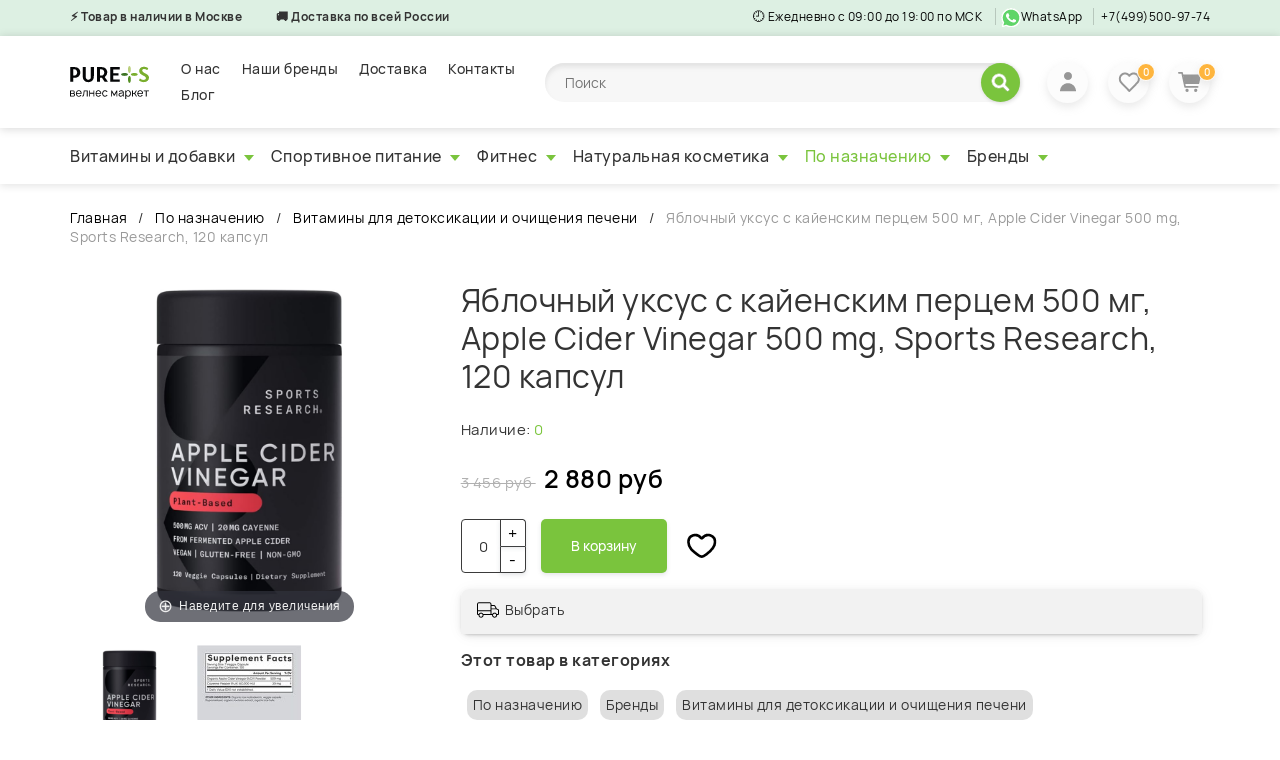

--- FILE ---
content_type: text/html; charset=utf-8
request_url: https://pure-store.ru/collection/dlya-pecheni-detoksikatsiya/product/apple-cider-vinegar-500mg-120veggie-capsules
body_size: 47031
content:
<!DOCTYPE html>
<!--[if gt IE 8]-->
  <html class="ie-9">
<!--[endif]--> 
<!--[if !IE]>-->
  <html >
<!--<![endif]-->

  <head><meta data-config="{&quot;product_id&quot;:246744888}" name="page-config" content="" /><meta data-config="{&quot;money_with_currency_format&quot;:{&quot;delimiter&quot;:&quot; &quot;,&quot;separator&quot;:&quot;.&quot;,&quot;format&quot;:&quot;%n %u&quot;,&quot;unit&quot;:&quot;руб&quot;,&quot;show_price_without_cents&quot;:1},&quot;currency_code&quot;:&quot;RUR&quot;,&quot;currency_iso_code&quot;:&quot;RUB&quot;,&quot;default_currency&quot;:{&quot;title&quot;:&quot;Российский рубль&quot;,&quot;code&quot;:&quot;RUR&quot;,&quot;rate&quot;:1.0,&quot;format_string&quot;:&quot;%n %u&quot;,&quot;unit&quot;:&quot;руб&quot;,&quot;price_separator&quot;:&quot;&quot;,&quot;is_default&quot;:true,&quot;price_delimiter&quot;:&quot;&quot;,&quot;show_price_with_delimiter&quot;:true,&quot;show_price_without_cents&quot;:true},&quot;facebook&quot;:{&quot;pixelActive&quot;:false,&quot;currency_code&quot;:&quot;RUB&quot;,&quot;use_variants&quot;:null},&quot;vk&quot;:{&quot;pixel_active&quot;:null,&quot;price_list_id&quot;:null},&quot;new_ya_metrika&quot;:true,&quot;ecommerce_data_container&quot;:&quot;dataLayer&quot;,&quot;common_js_version&quot;:&quot;v2&quot;,&quot;vue_ui_version&quot;:null,&quot;feedback_captcha_enabled&quot;:null,&quot;is_minisite&quot;:false,&quot;account_id&quot;:694596,&quot;hide_items_out_of_stock&quot;:true,&quot;forbid_order_over_existing&quot;:true,&quot;minimum_items_price&quot;:null,&quot;enable_comparison&quot;:true,&quot;locale&quot;:&quot;ru&quot;,&quot;client_group&quot;:null,&quot;consent_to_personal_data&quot;:{&quot;active&quot;:true,&quot;obligatory&quot;:true,&quot;description&quot;:&quot;\u003cp\u003eНастоящим подтверждаю, что я даю \u003ca href=\&quot;/page/soglasie-na-obrabotku-personalnyh-dannyh\&quot; rel=\&quot;noopener\&quot; target=\&quot;_blank\&quot;\u003eсогласие на обработку персональных данных\u003c/a\u003e и ознакомлен и согласен с условиями\u0026nbsp;\u003ca href=\&quot;/page/Politica-confidencialnosty\&quot; rel=\&quot;noopener\&quot; target=\&quot;_blank\&quot;\u003eПолитики конфиденциальности\u003c/a\u003e.\u003c/p\u003e&quot;},&quot;recaptcha_key&quot;:&quot;6LfXhUEmAAAAAOGNQm5_a2Ach-HWlFKD3Sq7vfFj&quot;,&quot;recaptcha_key_v3&quot;:&quot;6LcZi0EmAAAAAPNov8uGBKSHCvBArp9oO15qAhXa&quot;,&quot;yandex_captcha_key&quot;:&quot;ysc1_ec1ApqrRlTZTXotpTnO8PmXe2ISPHxsd9MO3y0rye822b9d2&quot;,&quot;checkout_float_order_content_block&quot;:false,&quot;available_products_characteristics_ids&quot;:null,&quot;sber_id_app_id&quot;:&quot;5b5a3c11-72e5-4871-8649-4cdbab3ba9a4&quot;,&quot;theme_generation&quot;:2,&quot;quick_checkout_captcha_enabled&quot;:false,&quot;max_order_lines_count&quot;:500,&quot;sber_bnpl_min_amount&quot;:1000,&quot;sber_bnpl_max_amount&quot;:150000,&quot;counter_settings&quot;:{&quot;data_layer_name&quot;:&quot;dataLayer&quot;,&quot;new_counters_setup&quot;:true,&quot;add_to_cart_event&quot;:true,&quot;remove_from_cart_event&quot;:true,&quot;add_to_wishlist_event&quot;:true,&quot;purchase_event&quot;:true},&quot;site_setting&quot;:{&quot;show_cart_button&quot;:true,&quot;show_service_button&quot;:false,&quot;show_marketplace_button&quot;:false,&quot;show_quick_checkout_button&quot;:false},&quot;warehouses&quot;:[{&quot;id&quot;:4121785,&quot;title&quot;:&quot;Основной склад&quot;,&quot;array_index&quot;:0}],&quot;captcha_type&quot;:&quot;google&quot;}" name="shop-config" content="" /><meta name='js-evnvironment' content='production' /><meta name='default-locale' content='ru' /><meta name='insales-redefined-api-methods' content="[]" /><script src="/packs/js/shop_bundle-4efa0472d46a490f612f.js"></script><script type="text/javascript" src="https://static.insales-cdn.com/assets/common-js/common.v2.25.28.js"></script><script type="text/javascript" src="https://static.insales-cdn.com/assets/static-versioned/v3.72/static/libs/lodash/4.17.21/lodash.min.js"></script><script>dataLayer= []; dataLayer.push({
        event: 'view_item',
        ecommerce: {
          items: [{"item_id":"246744888","item_name":"Яблочный уксус с кайенским перцем 500 мг, Apple Cider Vinegar 500 mg, Sports Research, 120 капсул","item_category":"Каталог/По назначению/Витамины для детоксикации и очищения печени","price":0}]
         }
      });</script>
        <!--InsalesCounter -->
        <script type="text/javascript">
        if (typeof(__id) == 'undefined') {
          var __id=694596;

          (function() {
            var ic = document.createElement('script'); ic.type = 'text/javascript'; ic.async = true;
            ic.src = '/javascripts/insales_counter.js?6';
            var s = document.getElementsByTagName('script')[0]; s.parentNode.insertBefore(ic, s);
          })();
        }
        </script>
        <!-- /InsalesCounter -->
    <script type="text/javascript">
      (function() {
          (function() { var d=document; var s = d.createElement('script');
  s.type = 'text/javascript'; s.async = true;
  s.src = '//code.jivo.ru/widget/yAkYX7QIWK'; d.head.appendChild(s); })();

      })();
    </script>

    <script type="text/javascript">
      (function() {
        var fileref = document.createElement('script');
        fileref.setAttribute("type","text/javascript");
        fileref.setAttribute("src", 'https://search.insales-tech.ru/template.js?t=11808132-1752241061');
        document.getElementsByTagName("head")[0].appendChild(fileref);
      })();
    </script>

    <script type="text/javascript">
      (function() {
        var fileref = document.createElement('script');
        fileref.setAttribute("type","text/javascript");
        fileref.setAttribute("src", 'https://insales.dadata.ru/get_js/694596');
        document.getElementsByTagName("head")[0].appendChild(fileref);
      })();
    </script>

    <script type="text/javascript">
      (function() {
        window.va_suggestions = {"collections":[{"title":"\u041a\u0430\u0442\u0430\u043b\u043e\u0433","url":"\/collection\/all","recursive":true,"is_smart":false},{"title":"\u0412\u0438\u0442\u0430\u043c\u0438\u043d\u044b \u0438 \u0434\u043e\u0431\u0430\u0432\u043a\u0438","url":"\/collection\/vitaminy"},{"title":"\u0421\u043f\u043e\u0440\u0442\u0438\u0432\u043d\u043e\u0435 \u043f\u0438\u0442\u0430\u043d\u0438\u0435","url":"\/collection\/sportivnoe-pitanie"},{"title":"\u0424\u0438\u0442\u043d\u0435\u0441","url":"\/collection\/sport"},{"title":"\u041d\u0430\u0442\u0443\u0440\u0430\u043b\u044c\u043d\u0430\u044f \u043a\u043e\u0441\u043c\u0435\u0442\u0438\u043a\u0430","url":"\/collection\/krasota"},{"title":"\u041f\u043e \u043d\u0430\u0437\u043d\u0430\u0447\u0435\u043d\u0438\u044e","url":"\/collection\/po-naznacheniyu"},{"title":"\u0411\u0440\u0435\u043d\u0434\u044b","url":"\/collection\/brendy"},{"title":"\u041d\u0430\u0442\u0443\u0440\u0430\u043b\u044c\u043d\u0430\u044f \u043a\u043e\u0441\u043c\u0435\u0442\u0438\u043a\u0430 \u0434\u043b\u044f \u0442\u0435\u043b\u0430","url":"\/collection\/dlya-tela"},{"title":"\u041d\u0430\u0442\u0443\u0440\u0430\u043b\u044c\u043d\u0430\u044f \u043a\u043e\u0441\u043c\u0435\u0442\u0438\u043a\u0430 \u0434\u043b\u044f \u043b\u0438\u0446\u0430","url":"\/collection\/dlya-litsa"},{"title":"\u041d\u0430\u0442\u0443\u0440\u0430\u043b\u044c\u043d\u0430\u044f \u043a\u043e\u0441\u043c\u0435\u0442\u0438\u043a\u0430 \u0434\u043b\u044f \u0432\u043e\u043b\u043e\u0441","url":"\/collection\/dlya-volos"},{"title":"\u041c\u0443\u043b\u044c\u0442\u0438\u0432\u0438\u0442\u0430\u043c\u0438\u043d\u043d\u044b\u0435 \u043a\u043e\u043c\u043f\u043b\u0435\u043a\u0441\u044b","url":"\/collection\/multivitaminnye-kompleksy"},{"title":"\u0412\u0438\u0442\u0430\u043c\u0438\u043d\u044b \u0434\u043b\u044f \u0438\u043c\u043c\u0443\u043d\u0438\u0442\u0435\u0442\u0430","url":"\/collection\/dlya-immuniteta"},{"title":"\u0412\u0438\u0442\u0430\u043c\u0438\u043d B","url":"\/collection\/vitamin-b"},{"title":"\u0412\u0438\u0442\u0430\u043c\u0438\u043d C","url":"\/collection\/vitamin-s"},{"title":"\u0412\u0438\u0442\u0430\u043c\u0438\u043d D","url":"\/collection\/vitamin-d"},{"title":"\u0412\u0438\u0442\u0430\u043c\u0438\u043d E","url":"\/collection\/vitamin-e"},{"title":"\u0412\u0438\u0442\u0430\u043c\u0438\u043d K","url":"\/collection\/vitamin-k"},{"title":"\u041c\u0438\u043d\u0435\u0440\u0430\u043b\u044b","url":"\/collection\/mineraly"},{"title":"\u0420\u044b\u0431\u0438\u0439 \u0436\u0438\u0440 \u0438 \u041e\u043c\u0435\u0433\u0430","url":"\/collection\/omega-3"},{"title":"\u041c\u0421\u0422 \u043c\u0430\u0441\u043b\u043e","url":"\/collection\/mst-maslo"},{"title":"\u0410\u043d\u0442\u0438\u043e\u043a\u0441\u0438\u0434\u0430\u043d\u0442\u044b \u0438 \u043a\u043e\u043c\u043f\u043b\u0435\u043a\u0441\u044b \u0430\u043d\u0442\u0438\u043e\u043a\u0441\u0438\u0434\u0430\u043d\u0442\u043e\u0432","url":"\/collection\/antioksidanty"},{"title":"\u0410\u043c\u0438\u043d\u043e\u043a\u0438\u0441\u043b\u043e\u0442\u044b \u0438 \u0430\u043c\u0438\u043d\u043e\u043a\u0438\u0441\u043b\u043e\u0442\u043d\u044b\u0435 \u043a\u043e\u043c\u043f\u043b\u0435\u043a\u0441\u044b","url":"\/collection\/aminokisloty"},{"title":"\u0414\u043b\u044f \u0441\u0443\u0441\u0442\u0430\u0432\u043e\u0432 \u0438 \u043a\u043e\u0441\u0442\u0435\u0439","url":"\/collection\/dlya-sustavov-i-kostey"},{"title":"\u0421\u043f\u0435\u0446\u0438\u0430\u043b\u044c\u043d\u044b\u0435 \u0434\u043e\u0431\u0430\u0432\u043a\u0438","url":"\/collection\/spetsialnye-dobavki"},{"title":"\u041a\u043e\u043d\u0442\u0440\u043e\u043b\u044c \u0432\u0435\u0441\u0430","url":"\/collection\/kontrol-vesa"},{"title":"\u041f\u0438\u0449\u0435\u0432\u0430\u0440\u0438\u0442\u0435\u043b\u044c\u043d\u044b\u0435 \u0424\u0435\u0440\u043c\u0435\u043d\u0442\u044b","url":"\/collection\/pischevaritelnye-fermenty"},{"title":"\u041f\u0440\u043e\u0431\u0438\u043e\u0442\u0438\u043a\u0438","url":"\/collection\/probiotiki"},{"title":"\u0422\u0440\u0430\u0432\u044b \u0438 \u0440\u0430\u0441\u0442\u0438\u0442\u0435\u043b\u044c\u043d\u044b\u0435 \u0434\u043e\u0431\u0430\u0432\u043a\u0438","url":"\/collection\/travy-i-rastitelnye-dobavki"},{"title":"\u0424\u0438\u0442\u043d\u0435\u0441-\u0438\u043d\u0432\u0435\u043d\u0442\u0430\u0440\u044c","url":"\/collection\/dlya-fitnesa"},{"title":"\u041f\u043e\u044f\u0441\u0430 \u0434\u043b\u044f \u043f\u043e\u0445\u0443\u0434\u0435\u043d\u0438\u044f","url":"\/collection\/sredstva-dlya-pohudeniya"},{"title":"\u0421\u043f\u043e\u0440\u0442\u0438\u0432\u043d\u044b\u0435 \u043c\u0430\u0437\u0438 Sweet Sweat","url":"\/collection\/kosmetika-dlya-pohudeniya"},{"title":"Apotheka","url":"\/collection\/goldn-apotheka"},{"title":"aTech nutrition","url":"\/collection\/atech-nutrition"},{"title":"Be First","url":"\/collection\/be-first"},{"title":"BioTechUSA","url":"\/collection\/biotechusa"},{"title":"Bombbar","url":"\/collection\/bombbar"},{"title":"Bub's Naturals","url":"\/collection\/bubs-naturals"},{"title":"Chikalab","url":"\/collection\/chikalab"},{"title":"Childlife","url":"\/collection\/child-life"},{"title":"Doctor's Best","url":"\/collection\/doctors-best"},{"title":"Garden of life","url":"\/collection\/garden-of-life"},{"title":"Leaf To Go","url":"\/collection\/leaf-to-go"},{"title":"Levrana","url":"\/collection\/levrana"},{"title":"Life Extension","url":"\/collection\/life-extension"},{"title":"Maxler","url":"\/collection\/maxler"},{"title":"Nature's Answer","url":"\/collection\/natures-answer"},{"title":"Nature's Plus","url":"\/collection\/naturesplus"},{"title":"Now Foods","url":"\/collection\/now-foods"},{"title":"Onvit","url":"\/collection\/onvit"},{"title":"Prime Kraft","url":"\/collection\/prime-kraft"},{"title":"Qunol","url":"\/collection\/qunol"},{"title":"Solaray","url":"\/collection\/solaray"},{"title":"Sports Research","url":"\/collection\/sports-research"},{"title":"Sweet Sweat","url":"\/collection\/sweet-sweat"},{"title":"Trace Minerals","url":"\/collection\/trace-minerals"},{"title":"Thorne","url":"\/collection\/thorne-research"},{"title":"Vital Proteins","url":"\/collection\/vital-proteins"},{"title":"\u041a\u0435\u0434\u0440\u043e\u0432\u044b\u0439 \u043c\u0438\u0440","url":"\/collection\/kedrovyy-mir"},{"title":"\u0413\u043e\u0440\u044f\u0447\u0438\u0435 \u043f\u0440\u0435\u0434\u043b\u043e\u0436\u0435\u043d\u0438\u044f","url":"\/collection\/skidki"},{"title":"\u0420\u0430\u0441\u043f\u0440\u043e\u0434\u0430\u0436\u0430 Thorne","url":"\/collection\/skidki-thorne"},{"title":"\u0420\u0430\u0441\u043f\u0440\u043e\u0434\u0430\u0436\u0430","url":"\/collection\/rasprodazha"},{"title":"\u041a\u043e\u043c\u043f\u043b\u0435\u043a\u0441\u044b \u0412\u0438\u0442\u0430\u043c\u0438\u043d\u0430 B","url":"\/collection\/vitamin-b-complex"},{"title":"\u0411\u0438\u043e\u0442\u0438\u043d","url":"\/collection\/biotin"},{"title":"\u0424\u043e\u043b\u0438\u0435\u0432\u0430\u044f \u043a\u0438\u0441\u043b\u043e\u0442\u0430","url":"\/collection\/folat"},{"title":"5-MTHF (5-\u043c\u0435\u0442\u0438\u043b\u0442\u0435\u0442\u0440\u0430\u0433\u0438\u0434\u0440\u043e\u0444\u043e\u043b\u0430\u0442, \u043c\u0435\u0442\u0438\u043b\u0444\u043e\u043b\u0430\u0442, L-\u043c\u0435\u0442\u0438\u043b\u0444\u043e\u043b\u0430\u0442, \u0444\u043e\u043b\u0430\u0442)","url":"\/collection\/5-MTHF"},{"title":"\u041a\u043e\u044d\u043d\u0437\u0438\u043c Q10","url":"\/collection\/koenzim-q10"},{"title":"\u041a\u0443\u0440\u043a\u0443\u043c\u0430","url":"\/collection\/kurkuma"},{"title":"\u0410\u0441\u0442\u0430\u043a\u0441\u0430\u043d\u0442\u0438\u043d","url":"\/collection\/astaksantin"},{"title":"\u041a\u0432\u0435\u0440\u0446\u0435\u0442\u0438\u043d","url":"\/collection\/kvertsetin"},{"title":"\u041b\u044e\u0442\u0435\u0438\u043d \u0438 \u0437\u0435\u0430\u043a\u0441\u0430\u043d\u0442\u0438\u043d","url":"\/collection\/lyutein-i-zeaksantin"},{"title":"\u041a\u043e\u043b\u043b\u0430\u0433\u0435\u043d \u0438 \u043a\u043e\u043b\u043b\u0430\u0433\u0435\u043d\u043e\u0432\u044b\u0435 \u043a\u043e\u043c\u043f\u043b\u0435\u043a\u0441\u044b \u0441 \u0432\u0438\u0442\u0430\u043c\u0438\u043d\u0430\u043c\u0438","url":"\/collection\/peptidy-kollagena"},{"title":"\u041a\u043e\u043c\u043f\u043b\u0435\u043a\u0441\u044b \u0434\u043b\u044f \u043a\u043e\u0441\u0442\u0435\u0439 \u0438 \u0441\u0443\u0441\u0442\u0430\u0432\u043e\u0432","url":"\/collection\/kompleksy-dlya-kostey-i-sustavov"},{"title":"\u0425\u043e\u043d\u0434\u0440\u043e\u0438\u0442\u0438\u043d \u0438 \u0433\u043b\u044e\u043a\u043e\u0437\u0430\u043c\u0438\u043d","url":"\/collection\/glyukozamin"},{"title":"\u041a\u0430\u043b\u044c\u0446\u0438\u0439 \u043c\u0430\u0433\u043d\u0438\u0439","url":"\/collection\/kaltsiy-magniy"},{"title":"\u041a\u0430\u043b\u044c\u0446\u0438\u0439","url":"\/collection\/kalziy"},{"title":"\u041c\u0430\u0433\u043d\u0438\u0439","url":"\/collection\/magniy"},{"title":"\u0425\u0440\u043e\u043c","url":"\/collection\/hrom"},{"title":"\u0426\u0438\u043d\u043a (\u043f\u0438\u043a\u043e\u043b\u0438\u043d\u0430\u0442, \u0445\u0435\u043b\u0430\u0442, \u043e\u043a\u0441\u0438\u0434)","url":"\/collection\/tsink"},{"title":"\u0416\u0435\u043b\u0435\u0437\u043e","url":"\/collection\/zhelezo"},{"title":"\u041a\u0430\u043b\u0438\u0439","url":"\/collection\/kaliy"},{"title":"\u0413\u043b\u0438\u0446\u0438\u043d","url":"\/collection\/glicin"},{"title":"L-\u0422\u0438\u0440\u043e\u0437\u0438\u043d","url":"\/collection\/l-tirozin"},{"title":"L-\u041a\u0430\u0440\u043d\u0438\u0442\u0438\u043d","url":"\/collection\/l-karnitin"},{"title":"\u0413\u0410\u041c\u041a (GABA)","url":"\/collection\/gamk-gaba"},{"title":"L-\u0422\u0430\u0443\u0440\u0438\u043d","url":"\/collection\/l-taurin"},{"title":"L-\u0422\u0435\u0430\u043d\u0438\u043d","url":"\/collection\/l-teanin"},{"title":"L-\u0422\u0440\u0438\u043f\u0442\u043e\u0444\u0430\u043d","url":"\/collection\/l-triptofan"},{"title":"N-\u0410\u0446\u0435\u0442\u0438\u043b\u0446\u0438\u0441\u0442\u0435\u0438\u043d","url":"\/collection\/katalog-1-7d603b"},{"title":"L-\u041b\u0438\u0437\u0438\u043d","url":"\/collection\/l-lizin"},{"title":"\u0411\u0435\u0442\u0430\u0438\u043d","url":"\/collection\/betain"},{"title":"\u041a\u0435\u0442\u043e","url":"\/collection\/keto"},{"title":"\u0412\u0438\u0442\u0430\u043c\u0438\u043d\u044b \u043f\u0440\u043e\u0442\u0438\u0432 \u0441\u0442\u0430\u0440\u0435\u043d\u0438\u044f","url":"\/collection\/starenie-dolgoletie"},{"title":"\u0412\u0438\u0442\u0430\u043c\u0438\u043d\u044b \u0434\u043b\u044f \u0441\u043d\u0430","url":"\/collection\/dlya-sna"},{"title":"\u0412\u0438\u0442\u0430\u043c\u0438\u043d\u044b \u0434\u043b\u044f \u0432\u043e\u043b\u043e\u0441, \u043a\u043e\u0436\u0438 \u0438 \u043d\u043e\u0433\u0442\u0435\u0439","url":"\/collection\/dlya-kozhi-volos-i-nogtey"},{"title":"\u0412\u0438\u0442\u0430\u043c\u0438\u043d\u044b \u0434\u043b\u044f \u043a\u043e\u0441\u0442\u0435\u0439, \u0441\u0443\u0441\u0442\u0430\u0432\u043e\u0432 \u0438 \u0445\u0440\u044f\u0449\u0435\u0439","url":"\/collection\/kosti-sustavy-i-hryaschi"},{"title":"\u0412\u0438\u0442\u0430\u043c\u0438\u043d\u044b \u0434\u043b\u044f \u043d\u0435\u0440\u0432\u043d\u043e\u0439 \u0441\u0438\u0441\u0442\u0435\u043c\u044b","url":"\/collection\/nervnaya-sistema-i-stress"},{"title":"\u0412\u0438\u0442\u0430\u043c\u0438\u043d\u044b \u0434\u043b\u044f \u0434\u0435\u0442\u043e\u043a\u0441\u0438\u043a\u0430\u0446\u0438\u0438 \u0438 \u043e\u0447\u0438\u0449\u0435\u043d\u0438\u044f \u043f\u0435\u0447\u0435\u043d\u0438","url":"\/collection\/dlya-pecheni-detoksikatsiya"},{"title":"\u0412\u0438\u0442\u0430\u043c\u0438\u043d\u044b \u0434\u043b\u044f \u043c\u043e\u0437\u0433\u0430","url":"\/collection\/mozg"},{"title":"\u0412\u0438\u0442\u0430\u043c\u0438\u043d\u044b \u0434\u043b\u044f \u0437\u0434\u043e\u0440\u043e\u0432\u044c\u044f \u043d\u0430\u0434\u043f\u043e\u0447\u0435\u0447\u043d\u0438\u043a\u043e\u0432","url":"\/collection\/zdorovie-nadpochochnekov"},{"title":"\u0412\u0438\u0442\u0430\u043c\u0438\u043d\u044b \u0434\u043b\u044f \u043f\u0438\u0449\u0435\u0432\u0430\u0440\u0435\u043d\u0438\u044f","url":"\/collection\/vitaminy-dlya-pishchevareniya"},{"title":"\u0412\u0438\u0442\u0430\u043c\u0438\u043d\u044b \u0434\u043b\u044f \u0441\u0435\u0440\u0434\u0446\u0430 \u0438 \u0441\u043e\u0441\u0443\u0434\u043e\u0432","url":"\/collection\/dlya-serdtsa-i-sosudov"},{"title":"\u0412\u0438\u0442\u0430\u043c\u0438\u043d\u044b \u043e\u0442 \u043f\u0440\u043e\u0441\u0442\u0443\u0434\u044b \u0438 \u0433\u0440\u0438\u043f\u043f\u0430","url":"\/collection\/prostuda-i-gripp"},{"title":"\u0412\u0438\u0442\u0430\u043c\u0438\u043d\u044b \u0434\u043b\u044f \u0441\u0438\u0441\u0442\u0435\u043c\u044b \u043f\u0438\u0449\u0435\u0432\u0430\u0440\u0435\u043d\u0438\u044f","url":"\/collection\/sistema-pischevareniya"},{"title":"\u0412\u0438\u0442\u0430\u043c\u0438\u043d\u044b \u0434\u043b\u044f \u044d\u043d\u0435\u0440\u0433\u0438\u0438","url":"\/collection\/energiya"},{"title":"\u0412\u0438\u0442\u0430\u043c\u0438\u043d\u044b \u0434\u043b\u044f \u0433\u043b\u0430\u0437 \u0438 \u0437\u0440\u0435\u043d\u0438\u044f","url":"\/collection\/glaza-i-zrenie"},{"title":"\u0412\u0438\u0442\u0430\u043c\u0438\u043d\u044b \u0434\u043b\u044f \u0438\u043c\u043c\u0443\u043d\u043d\u043e\u0439 \u0441\u0438\u0441\u0442\u0435\u043c\u044b","url":"\/collection\/immunnaya-sistema"},{"title":"\u0412\u0438\u0442\u0430\u043c\u0438\u043d\u044b \u0434\u043b\u044f \u043e\u0440\u0433\u0430\u043d\u043e\u0432 \u0434\u044b\u0445\u0430\u043d\u0438\u044f","url":"\/collection\/organy-dyhaniya"},{"title":"\u0412\u0438\u0442\u0430\u043c\u0438\u043d\u044b \u0434\u043b\u044f \u043a\u043e\u043d\u0442\u0440\u043e\u043b\u044f \u0432\u0435\u0441\u0430","url":"\/collection\/kontrol-vesa-2"},{"title":"\u0412\u0438\u0442\u0430\u043c\u0438\u043d\u044b \u0434\u043b\u044f \u0431\u0435\u0440\u0435\u043c\u0435\u043d\u043d\u044b\u0445 \u0438 \u043a\u043e\u0440\u043c\u044f\u0449\u0438\u0445","url":"\/collection\/dlya-beremennyh-i-kormyaschih-mam"},{"title":"\u0412\u0438\u0442\u0430\u043c\u0438\u043d\u044b \u0434\u043b\u044f \u0434\u0435\u0442\u0435\u0439","url":"\/collection\/dlya-detey-2"},{"title":"\u0412\u0438\u0442\u0430\u043c\u0438\u043d\u044b \u0434\u043b\u044f \u0436\u0435\u043d\u0449\u0438\u043d","url":"\/collection\/dlya-zhenschin"},{"title":"\u0412\u0438\u0442\u0430\u043c\u0438\u043d\u044b \u0434\u043b\u044f \u043c\u0443\u0436\u0447\u0438\u043d","url":"\/collection\/dlya-muzhchin-2"},{"title":"\u0412\u0438\u0442\u0430\u043c\u0438\u043d\u044b \u0434\u043b\u044f \u0441\u043f\u043e\u0440\u0442\u0441\u043c\u0435\u043d\u043e\u0432","url":"\/collection\/dlya-sportsmenov"},{"title":"\u0410\u043c\u0438\u043d\u043e\u043a\u0438\u0441\u043b\u043e\u0442\u044b","url":"\/collection\/aminokisloty-sport"},{"title":"\u041f\u0440\u043e\u0442\u0435\u0438\u043d\u044b \u0438 \u0433\u0435\u0439\u043d\u0435\u0440\u044b","url":"\/collection\/proteiny-i-geynery"},{"title":"\u0411\u0443\u0441\u0442\u0435\u0440\u044b \u0442\u0435\u0441\u0442\u043e\u0441\u0442\u0435\u0440\u043e\u043d\u0430","url":"\/collection\/katalog-1-f910c4"},{"title":"\u0410\u043c\u0438\u043d\u043e\u043a\u0438\u0441\u043b\u043e\u0442\u044b BCAA","url":"\/collection\/bcaa"},{"title":"\u0410\u0440\u0433\u0438\u043d\u0438\u043d","url":"\/collection\/arginin"},{"title":"\u0411\u0435\u0442\u0430-\u0430\u043b\u0430\u043d\u0438\u043d","url":"\/collection\/beta-alanin"},{"title":"\u0413\u043b\u044e\u0442\u0430\u043c\u0438\u043d","url":"\/collection\/glutamin"},{"title":"\u041a\u0430\u0440\u043d\u0438\u0442\u0438\u043d","url":"\/collection\/karnitin"},{"title":"\u041a\u043e\u043c\u043f\u043b\u0435\u043a\u0441\u044b \u0430\u043c\u0438\u043d\u043e\u043a\u0438\u0441\u043b\u043e\u0442","url":"\/collection\/kompleksy-aminokislot"},{"title":"\u041a\u0440\u0435\u0430\u0442\u0438\u043d","url":"\/collection\/kreatin"},{"title":"\u041b\u0438\u0437\u0438\u043d","url":"\/collection\/lizin"},{"title":"\u0422\u0430\u0443\u0440\u0438\u043d","url":"\/collection\/taurin"},{"title":"\u0422\u0435\u0430\u043d\u0438\u043d","url":"\/collection\/teanin"},{"title":"\u0422\u0438\u0440\u043e\u0437\u0438\u043d","url":"\/collection\/tirozin"},{"title":"\u0426\u0438\u0442\u0440\u0443\u043b\u043b\u0438\u043d","url":"\/collection\/katalog-1-7653c0"},{"title":"\u041f\u0440\u043e\u0442\u0435\u0438\u043d\u044b","url":"\/collection\/proteiny"},{"title":"\u0413\u0435\u0439\u043d\u0435\u0440\u044b","url":"\/collection\/geynery"}],"pages":[{"title":"\u0421\u043a\u0438\u0434\u043a\u0438","url":"\/page\/skidki"},{"title":"\u0422\u043e\u0432\u0430\u0440\u044b \u0434\u043b\u044f \u0437\u0434\u043e\u0440\u043e\u0432\u044c\u044f","url":"\/page\/main"},{"title":"\u0423\u0441\u043f\u0435\u0448\u043d\u0430\u044f \u043e\u043f\u043b\u0430\u0442\u0430","url":"\/page\/successful-payment"},{"title":"\u041a\u043e\u043d\u0442\u0430\u043a\u0442\u044b","url":"\/page\/contacts"},{"title":"\u041e\u0431\u0440\u0430\u0442\u043d\u0430\u044f \u0441\u0432\u044f\u0437\u044c","url":"\/page\/feedback"},{"title":"\u041f\u043e\u0441\u0442\u0430\u0432\u0449\u0438\u043a\u0430\u043c","url":"\/page\/postavschikam"},{"title":"Sports Research","url":"\/page\/about-sports-research"},{"title":"\u041e\u043f\u0442\u043e\u0432\u044b\u0435 \u0437\u0430\u043a\u0443\u043f\u043a\u0438","url":"\/page\/optovye-zakupki"},{"title":"\u0423\u0441\u043b\u043e\u0432\u0438\u044f \u043e\u0431\u043c\u0435\u043d\u0430 \u0438 \u0432\u043e\u0437\u0432\u0440\u0430\u0442\u0430","url":"\/page\/exchange"},{"title":"\u041e\u0442\u0441\u043b\u0435\u0436\u0438\u0432\u0430\u043d\u0438\u0435 \u0437\u0430\u043a\u0430\u0437\u0430","url":"\/page\/otslezhivanie-zakaza"},{"title":"\u0412\u043e\u0437\u0432\u0440\u0430\u0442 \u0442\u043e\u0432\u0430\u0440\u0430","url":"\/page\/vozvrat-tovara"},{"title":"\u0418\u0437\u043c\u0435\u043d\u0435\u043d\u0438\u0435 \u0433\u0440\u0430\u0444\u0438\u043a\u0430 \u0440\u0430\u0431\u043e\u0442\u044b","url":"\/page\/grafik-raboty"},{"title":"\u041e\u0442\u0437\u044b\u0432\u044b","url":"\/page\/otzyvy-o-nashem-magazine-2"},{"title":"\u0427\u0430\u0441\u0442\u043e \u0437\u0430\u0434\u0430\u0432\u0430\u0435\u043c\u044b\u0435 \u0432\u043e\u043f\u0440\u043e\u0441\u044b","url":"\/page\/faq"},{"title":"\u0418\u0437\u0431\u0440\u0430\u043d\u043d\u043e\u0435","url":"\/page\/favorite"},{"title":"\u0421\u043a\u0438\u0434\u043a\u0430 10% \u0437\u0430 \u043f\u043e\u0434\u043f\u0438\u0441\u043a\u0443","url":"\/page\/thankyou"},{"title":"naznachenie","url":"\/page\/naznachenie"},{"title":"\u041f\u043e\u043b\u0438\u0442\u0438\u043a\u0430 \u043a\u043e\u043d\u0444\u0438\u0434\u0435\u043d\u0446\u0438\u0430\u043b\u044c\u043d\u043e\u0441\u0442\u0438","url":"\/page\/Politica-confidencialnosty"},{"title":"\u041e\u0442\u0437\u044b\u0432\u044b \u043e \u043d\u0430\u0448\u0435\u043c \u043c\u0430\u0433\u0430\u0437\u0438\u043d\u0435.","url":"\/page\/otzyvy-o-nashem-magazine"},{"title":"\u0421\u043e\u0433\u043b\u0430\u0441\u0438\u0435 \u043d\u0430 \u043e\u0431\u0440\u0430\u0431\u043e\u0442\u043a\u0443 \u043f\u0435\u0440\u0441\u043e\u043d\u0430\u043b\u044c\u043d\u044b\u0445 \u0434\u0430\u043d\u043d\u044b\u0445","url":"\/page\/soglasie-na-obrabotku-personalnyh-dannyh"},{"title":"\u041e\u0444\u0435\u0440\u0442\u0430 \u043d\u0430 \u0437\u0430\u043a\u043b\u044e\u0447\u0435\u043d\u0438\u0435 \u0434\u043e\u0433\u043e\u0432\u043e\u0440\u0430 \u0440\u043e\u0437\u043d\u0438\u0447\u043d\u043e\u0439 \u043a\u0443\u043f\u043b\u0438-\u043f\u0440\u043e\u0434\u0430\u0436\u0438","url":"\/page\/oferta"},{"title":"\u041d\u0430\u0448\u0438 \u0431\u0440\u0435\u043d\u0434\u044b","url":"\/page\/nashi-brendy"},{"title":"\u041e\u043f\u043b\u0430\u0442\u0430","url":"\/page\/payment"},{"title":"\u041f\u043e\u043b\u044c\u0437\u043e\u0432\u0430\u0442\u0435\u043b\u044c\u0441\u043a\u043e\u0435 \u0441\u043e\u0433\u043b\u0430\u0448\u0435\u043d\u0438\u0435","url":"\/page\/polzovatelskoe-soglashenie"},{"title":"\u0414\u043e\u0441\u0442\u0430\u0432\u043a\u0430 \u0442\u043e\u0432\u0430\u0440\u043e\u0432","url":"\/page\/delivery"}],"articles":[{"title":"\u0421\u043b\u0430\u0431\u043e\u0441\u0442\u044c \u043f\u043e\u0441\u043b\u0435 \u0431\u043e\u043b\u0435\u0437\u043d\u0438: \u043a\u0430\u043a \u0432\u043e\u0441\u0441\u0442\u0430\u043d\u043e\u0432\u0438\u0442\u044c \u0441\u0438\u043b\u044b","url":"\/blogs\/article\/\u0421\u043b\u0430\u0431\u043e\u0441\u0442\u044c-\u043f\u043e\u0441\u043b\u0435-\u0431\u043e\u043b\u0435\u0437\u043d\u0438","date":"2025-11-18T15:11:21.000+03:00","image":"https:\/\/static.insales-cdn.com\/images\/articles\/1\/6377\/13318377\/protivozacatocnye-sredstva-pod-vysokim-uglom-i-voda-na-stole.jpg","tags":"\u0432\u043e\u0441\u0441\u0442\u0430\u043d\u043e\u0432\u043b\u0435\u043d\u0438\u0435#\u0438\u043c\u043c\u0443\u043d\u0438\u0442\u0435\u0442"},{"title":"\u041f\u0440\u043e\u0431\u0438\u043e\u0442\u0438\u043a\u0438 \u043f\u043e\u0441\u043b\u0435 \u0430\u043d\u0442\u0438\u0431\u0438\u043e\u0442\u0438\u043a\u043e\u0432: \u043a\u0430\u043a \u0432\u0435\u0440\u043d\u0443\u0442\u044c \u0431\u0430\u043b\u0430\u043d\u0441 \u043c\u0438\u043a\u0440\u043e\u0444\u043b\u043e\u0440\u044b","url":"\/blogs\/article\/\u041f\u0440\u043e\u0431\u0438\u043e\u0442\u0438\u043a\u0438-\u043f\u043e\u0441\u043b\u0435-\u0430\u043d\u0442\u0438\u0431\u0438\u043e\u0442\u0438\u043a\u043e\u0432","date":"2025-11-18T14:31:25.000+03:00","image":"https:\/\/static.insales-cdn.com\/images\/articles\/1\/6153\/13318153\/Frame_2-2149.png","tags":"\u0436\u043a\u0442#\u043f\u0440\u043e\u0431\u0438\u043e\u0442\u0438\u043a\u0438"},{"title":"\u041a\u0430\u043a \u043f\u0440\u0430\u0432\u0438\u043b\u044c\u043d\u043e \u043f\u0440\u0438\u043d\u0438\u043c\u0430\u0442\u044c \u043e\u043c\u0435\u0433\u0430-3: \u0443\u0442\u0440\u043e\u043c, \u0432\u0435\u0447\u0435\u0440\u043e\u043c, \u0434\u043e \u0438\u043b\u0438 \u043f\u043e\u0441\u043b\u0435 \u0435\u0434\u044b","url":"\/blogs\/article\/\u0440\u044b\u0431\u0438\u0439-\u0436\u0438\u0440","date":"2025-11-09T19:47:23.000+03:00","image":"https:\/\/static.insales-cdn.com\/images\/articles\/1\/2361\/13248825\/Frame_2144.png","tags":"Thorne Research#Now Foods#\u0440\u044b\u0431\u0438\u0439 \u0436\u0438\u0440#\u043e\u043c\u0435\u0433\u0430-3"},{"title":"\u0425\u043b\u043e\u0440\u043e\u0444\u0438\u043b\u043b: \u043d\u0430 \u0447\u0442\u043e \u043e\u0431\u0440\u0430\u0442\u0438\u0442\u044c \u0432\u043d\u0438\u043c\u0430\u043d\u0438\u0435 \u043f\u0440\u0438 \u0432\u044b\u0431\u043e\u0440\u0435 \u0434\u043e\u0431\u0430\u0432\u043a\u0438","url":"\/blogs\/article\/\u0425\u043b\u043e\u0440\u043e\u0444\u0438\u043b\u043b","date":"2025-11-09T19:34:23.000+03:00","image":"https:\/\/static.insales-cdn.com\/images\/articles\/1\/2401\/13248865\/Frame_3-2144.png","tags":"\u0445\u043b\u043e\u0440\u043e\u0444\u0438\u043b\u043b\u0438\u043d#\u0445\u043b\u043e\u0440\u043e\u0444\u0438\u043b\u043b#Now Foods#\u0416\u0438\u0434\u043a\u0438\u0435 \u0434\u043e\u0431\u0430\u0432\u043a\u0438"},{"title":"\u0413\u0438\u0434 \u043f\u043e \u0434\u043e\u0431\u0430\u0432\u043a\u0430\u043c \u0434\u043b\u044f \u0441\u043d\u0430: \u0430\u043d\u0430\u043b\u0438\u0437 \u043f\u043e \u0434\u043e\u043a\u0430\u0437\u0430\u0442\u0435\u043b\u044c\u043d\u043e\u0439 \u0431\u0430\u0437\u0435","url":"\/blogs\/article\/sleep_complex","date":"2025-11-02T17:43:07.000+03:00","image":"https:\/\/static.insales-cdn.com\/images\/articles\/1\/6321\/13195441\/111Frame_2139.png","tags":"\u0411\u0410\u0414#Thorne Research#\u043c\u0430\u0433\u043d\u0438\u0439#\u0441\u043e\u043d#\u0434\u043b\u044f \u0441\u043d\u0430#\u0442\u0435\u0430\u043d\u0438\u043d#\u0433\u043b\u0438\u0446\u0438\u043d#\u0430\u0448\u0432\u0430\u0433\u0430\u043d\u0434\u0430"},{"title":"\u0427\u0442\u043e \u043d\u0443\u0436\u043d\u043e \u0437\u043d\u0430\u0442\u044c \u043e \u0434\u043e\u0431\u0430\u0432\u043a\u0430\u0445 \u0434\u043b\u044f \u0434\u0435\u0442\u043e\u043a\u0441\u0430","url":"\/blogs\/article\/detox","date":"2025-11-02T17:46:06.000+03:00","image":"https:\/\/static.insales-cdn.com\/images\/articles\/1\/4769\/13243041\/Frame_2-645.png","tags":"\u0411\u0410\u0414#\u0431\u0438\u043e\u0434\u043e\u0441\u0442\u0443\u043f\u043d\u043e\u0441\u0442\u044c#\u0434\u0435\u0442\u043e\u043a\u0441#\u043f\u0435\u0447\u0435\u043d\u044c#\u0436\u043a\u0442"},{"title":"Thorne No List: \u0447\u0442\u043e \u0431\u0440\u0435\u043d\u0434 \u043d\u0438\u043a\u043e\u0433\u0434\u0430 \u043d\u0435 \u0434\u043e\u0431\u0430\u0432\u0438\u0442 \u0432 \u0441\u043e\u0441\u0442\u0430\u0432 \u043f\u0440\u043e\u0434\u0443\u043a\u0442\u0430","url":"\/blogs\/article\/Thorne-No-List","date":"2025-10-23T13:44:22.000+03:00","image":"https:\/\/static.insales-cdn.com\/images\/articles\/1\/6473\/13105481\/Frame_6-2134.png","tags":"\u0411\u0410\u0414#Thorne Research#\u0441\u0442\u0435\u0430\u0440\u0430\u0442 \u043c\u0430\u0433\u043d\u0438\u044f"},{"title":"\u0421\u0435\u0440\u0442\u0438\u0444\u0438\u043a\u0430\u0446\u0438\u044f NSF \u0443 \u0431\u0440\u0435\u043d\u0434\u0430 Thorne","url":"\/blogs\/article\/NSF","date":"2025-10-16T18:20:28.000+03:00","image":"https:\/\/static.insales-cdn.com\/images\/articles\/1\/6993\/13048657\/Frame_7-1877.png","tags":"\u0411\u0410\u0414#Thorne Research#NSF#\u0441\u0435\u0440\u0442\u0438\u0444\u0438\u043a\u0430\u0446\u0438\u044f#\u043a\u0430\u0447\u0435\u0441\u0442\u0432\u043e"},{"title":"\u041a\u0430\u043a \u0432\u044b\u0431\u0440\u0430\u0442\u044c \u0434\u043e\u0431\u0430\u0432\u043a\u0443 \u0441 \u043a\u0443\u0440\u043a\u0443\u043c\u0438\u043d\u043e\u043c","url":"\/blogs\/article\/Curcumin","date":"2025-10-12T14:36:42.000+03:00","image":"https:\/\/static.insales-cdn.com\/images\/articles\/1\/1033\/13009929\/Gemini_Generated_Image_1566hb1566hb1566.png","tags":"\u0411\u0410\u0414#\u043a\u0443\u0440\u043a\u0443\u043c\u0438\u043d#\u0431\u0438\u043e\u043f\u0435\u0440\u0438\u043d#\u0431\u0438\u043e\u0434\u043e\u0441\u0442\u0443\u043f\u043d\u043e\u0441\u0442\u044c"},{"title":"BUB'S Naturals: \u043a\u0430\u0447\u0435\u0441\u0442\u0432\u043e \u0441 \u0438\u0441\u0442\u043e\u0440\u0438\u0435\u0439 \u0432 \u043a\u0430\u0436\u0434\u043e\u0439 \u0434\u043e\u0431\u0430\u0432\u043a\u0435","url":"\/blogs\/article\/BUBs-Naturals","date":"2025-10-12T14:21:42.000+03:00","image":"https:\/\/static.insales-cdn.com\/images\/articles\/1\/897\/13009793\/\u0441\u0442\u0430\u0442\u044c\u044f_\u043f\u044e\u0440_\u0431\u0430\u0431\u0441.jpg","tags":"\u043a\u043e\u043b\u043b\u0430\u0433\u0435\u043d#\u0411\u0410\u0414#BUB's Naturals#\u0431\u0440\u0435\u043d\u0434"},{"title":"\u041f\u043e\u0447\u0435\u043c\u0443 \u0432 \u0411\u0410\u0414\u0430\u0445 \u0442\u0430\u043a \u043c\u043d\u043e\u0433\u043e \u0432\u0438\u0442\u0430\u043c\u0438\u043d\u0430 B12","url":"\/blogs\/article\/B12","date":"2025-09-29T12:45:38.000+03:00","image":"https:\/\/static.insales-cdn.com\/images\/articles\/1\/2249\/12880073\/\u041111222Frame_2129.jpg","tags":"\u0412\u0438\u0442\u0430\u043c\u0438\u043d B12#\u0411\u0410\u0414#Thorne Research#Life Extension"},{"title":"\u041f\u0440\u043e\u0442\u0435\u0438\u043d \u0438 \u043a\u043e\u043b\u043b\u0430\u0433\u0435\u043d \u2014 \u0434\u0432\u0430 \u0431\u0435\u043b\u043a\u0430 \u0434\u043b\u044f \u0440\u0430\u0437\u043d\u044b\u0445 \u0446\u0435\u043b\u0435\u0439","url":"\/blogs\/article\/protein_kollagen","date":"2025-09-21T12:45:11.000+03:00","image":"https:\/\/static.insales-cdn.com\/images\/articles\/1\/1289\/12789001\/Frame_1514.png","tags":"\u043f\u0440\u043e\u0442\u0435\u0438\u043d#\u043a\u043e\u043b\u043b\u0430\u0433\u0435\u043d#\u0411\u0410\u0414#\u0431\u0435\u043b\u043e\u043a"},{"title":"\u0412\u044b\u0441\u043e\u043a\u0438\u0435 \u0434\u043e\u0437\u0438\u0440\u043e\u0432\u043a\u0438 \u0432 \u0411\u0410\u0414\u0430\u0445: \u043f\u043e\u0447\u0435\u043c\u0443 \u0438\u0445 \u043d\u0435 \u0441\u0442\u043e\u0438\u0442 \u0431\u043e\u044f\u0442\u044c\u0441\u044f","url":"\/blogs\/article\/hight_dozes","date":"2025-09-11T14:21:04.000+03:00","image":"https:\/\/static.insales-cdn.com\/images\/articles\/1\/1753\/12723929\/\u0441\u0442\u0430\u0442\u044c\u044f1_\u043f\u044c\u044e\u0440_Frame_645.png","tags":"\u0412\u044b\u0441\u043e\u043a\u0438\u0435 \u0434\u043e\u0437\u0438\u0440\u043e\u0432\u043a\u0438 \u0432 \u0411\u0410\u0414\u0430\u0445: \u043f\u043e\u0447\u0435\u043c\u0443 \u044d\u0442\u043e \u0431\u0435\u0437\u043e\u043f\u0430\u0441\u043d\u043e | Pure Store#\u0412\u0438\u0442\u0430\u043c\u0438\u043d D#\u0412\u0438\u0442\u0430\u043c\u0438\u043d B12#\u0412\u0438\u0442\u0430\u043c\u0438\u043d C"},{"title":"\u0412\u0438\u0442\u0430\u043c\u0438\u043d D \u043e\u0442 Thorne: \u043a\u0430\u043f\u043b\u0438 \u0438\u043b\u0438 \u043a\u0430\u043f\u0441\u0443\u043b\u044b?","url":"\/blogs\/article\/vitamin-d-ot-thorne-kapli-ili-kapsuly","date":"2025-07-24T17:32:10.000+03:00","image":"https:\/\/static.insales-cdn.com\/images\/articles\/1\/1841\/11921201\/5589c15b-e1df-48e4-a323-4d6bb345c2d4.png","tags":""},{"title":"\u0412\u0441\u0435 \u043f\u044c\u044e\u0442 \u043c\u0430\u0433\u043d\u0438\u0439","url":"\/blogs\/article\/vse-pyut-magniy","date":"2025-07-14T18:10:39.000+03:00","image":"https:\/\/static.insales-cdn.com\/images\/articles\/1\/7593\/11828649\/11c930b1-8cc1-4425-b2c0-ac7a3e99386e.png","tags":""},{"title":"\u0427\u0442\u043e \u0442\u0430\u043a\u043e\u0435 MCT-\u043c\u0430\u0441\u043b\u043e \u0438 \u0437\u0430\u0447\u0435\u043c \u043e\u043d\u043e \u043d\u0443\u0436\u043d\u043e?","url":"\/blogs\/article\/chto-takoe-mct-maslo-i-zachem-ono-nuzhno","date":"2025-07-11T12:43:32.000+03:00","image":"https:\/\/static.insales-cdn.com\/images\/articles\/1\/6249\/11802729\/14faa01e-38b3-4c64-91bc-39b45e9dca2b.png","tags":""},{"title":"\u041c\u0443\u043b\u044c\u0442\u0438\u043a\u043e\u043b\u043b\u0430\u0433\u0435\u043d: \u043c\u043e\u0436\u043d\u043e \u043b\u0438 \u043f\u0440\u0438\u043d\u0438\u043c\u0430\u0442\u044c \u0438 \u0435\u0441\u0442\u044c \u043b\u0438 \u043e\u0442 \u043d\u0435\u0433\u043e \u043f\u043e\u043b\u044c\u0437\u0430?","url":"\/blogs\/article\/multikollagen-mozhno-li-prinimat-i-est-li-ot-nego-polza","date":"2025-07-11T12:30:32.000+03:00","image":"https:\/\/static.insales-cdn.com\/images\/articles\/1\/6209\/11802689\/0ce7aa71-25e6-4732-bcee-b5f38ee46c89.png","tags":""},{"title":"\u0412\u043e\u0441\u043f\u043e\u043b\u043d\u044f\u0435\u043c\u0441\u044f \u0432\u0438\u0442\u0430\u043c\u0438\u043d\u0430\u043c\u0438 \u0438 \u043c\u0438\u043d\u0435\u0440\u0430\u043b\u0430\u043c\u0438 \u043f\u043e\u0441\u043b\u0435 \u0437\u0438\u043c\u043d\u0435\u0433\u043e \u043f\u0435\u0440\u0438\u043e\u0434\u0430\u2063\u2063","url":"\/blogs\/article\/vitamini-posle-zimnego-perioda","date":"2024-04-15T16:34:28.000+03:00","image":"https:\/\/static.insales-cdn.com\/images\/articles\/1\/4833\/7074529\/IMG_2210.JPG","tags":""},{"title":"\u0422\u0438\u0440\u043e\u0437\u0438\u043d: \u043f\u043e\u043b\u0435\u0437\u043d\u044b\u0435 \u0441\u0432\u043e\u0439\u0441\u0442\u0432\u0430 \u0438 \u043f\u0440\u0438\u043c\u0435\u043d\u0435\u043d\u0438\u0435","url":"\/blogs\/article\/tirozin-svoistva","date":"2024-04-15T16:32:29.000+03:00","image":"https:\/\/static.insales-cdn.com\/images\/articles\/1\/4826\/7074522\/IMG_2208.JPG","tags":""},{"title":"\u041b\u0443\u0447\u0448\u0430\u044f \u0444\u043e\u0440\u043c\u0430 \u0432\u0438\u0442\u0430\u043c\u0438\u043d\u0430 C","url":"\/blogs\/article\/luchshaya-forma-vitamina-c","date":"2024-03-06T08:25:57.000+03:00","image":"https:\/\/static.insales-cdn.com\/images\/articles\/1\/519\/7004679\/IMG_7475.JPG","tags":""},{"title":"\u0411\u0410\u0414\u044b \u043f\u0440\u0438 \u0443\u0441\u0442\u0430\u043b\u043e\u0441\u0442\u0438","url":"\/blogs\/article\/bady-pri-ustalosti","date":"2024-02-14T17:55:07.000+03:00","image":"https:\/\/static.insales-cdn.com\/images\/articles\/1\/6858\/6970058\/IMG_4344.JPG","tags":""},{"title":"\u041f\u0440\u043e\u0434\u0443\u043a\u0442\u044b \u0434\u043b\u044f \u0432\u0430\u0448\u0435\u0439 \u044d\u043d\u0435\u0440\u0433\u0438\u0438","url":"\/blogs\/article\/produkty-dlya-vashej-energii","date":"2024-01-29T07:38:00.000+03:00","image":"https:\/\/static.insales-cdn.com\/images\/articles\/1\/3836\/6926076\/IMG_2310.JPG","tags":""},{"title":"\u0421\u0432\u044f\u0437\u044c \u043c\u0435\u0436\u0434\u0443 \u0434\u0435\u0444\u0438\u0446\u0438\u0442\u043e\u043c \u0432\u0438\u0442\u0430\u043c\u0438\u043d\u0430 B12 \u0438 \u0440\u0430\u0441\u0441\u0435\u044f\u043d\u043d\u044b\u043c \u0441\u043a\u043b\u0435\u0440\u043e\u0437\u043e\u043c","url":"\/blogs\/article\/b12-i-rasseyanny-skleroz","date":"2024-01-16T13:22:09.000+03:00","image":"https:\/\/static.insales-cdn.com\/images\/articles\/1\/6097\/6911953\/IMG_0573.JPG","tags":""},{"title":"\u041b\u044e\u0442\u0435\u0438\u043d \u2014 \u0437\u0430\u0449\u0438\u0442\u0430 \u0433\u043b\u0430\u0437","url":"\/blogs\/article\/lyutein-zashhita-glaz","date":"2024-01-16T13:13:09.000+03:00","image":"https:\/\/static.insales-cdn.com\/images\/articles\/1\/6096\/6911952\/IMG_0572.JPG","tags":""},{"title":"\u041f\u043e\u0447\u0435\u043c\u0443 \u0437\u0438\u043c\u043e\u0439 \u0442\u0430\u043a \u0441\u043b\u043e\u0436\u043d\u043e \u0441\u043f\u0440\u0430\u0432\u043b\u044f\u0442\u044c\u0441\u044f \u0441 \u0445\u043e\u043b\u043e\u0434\u043e\u043c?","url":"\/blogs\/article\/holod","date":"2023-12-25T16:48:56.000+03:00","image":"https:\/\/static.insales-cdn.com\/images\/articles\/1\/2205\/6891677\/IMG_8111.JPG","tags":""},{"title":"\u041a\u0430\u043b\u044c\u0446\u0438\u0439 \u2014 \u0412\u0430\u0436\u043d\u0435\u0439\u0448\u0438\u0439 \u043c\u0430\u043a\u0440\u043e\u044d\u043b\u0435\u043c\u0435\u043d\u0442 \u0432 \u043e\u0440\u0433\u0430\u043d\u0438\u0437\u043c\u0435 \u0447\u0435\u043b\u043e\u0432\u0435\u043a\u0430","url":"\/blogs\/article\/kalczij-vazhnejshij-makroeliment","date":"2023-12-25T16:36:56.000+03:00","image":"https:\/\/static.insales-cdn.com\/images\/articles\/1\/2175\/6891647\/IMG_8110.WEBP","tags":""},{"title":"\u0422\u041e\u041f - 5 \u0434\u043e\u0431\u0430\u0432\u043e\u043a \u0434\u043b\u044f \u0438\u043c\u043c\u0443\u043d\u0438\u0442\u0435\u0442\u0430","url":"\/blogs\/article\/top-dobavok-dlya-immuniteta","date":"2023-12-11T08:18:04.000+03:00","image":"https:\/\/static.insales-cdn.com\/images\/articles\/1\/3029\/6876117\/IMG_5925.JPG","tags":""},{"title":"Thorne HealthTech \u0432 \u0441\u043f\u0438\u0441\u043a\u0435 \u201cFast Company 2023\"","url":"\/blogs\/article\/Thorne-HealthTech","date":"2023-12-11T08:09:03.000+03:00","image":"https:\/\/static.insales-cdn.com\/images\/articles\/1\/3024\/6876112\/IMG_5923.PNG","tags":""},{"title":"\u041a\u043e\u044d\u043d\u0437\u0438\u043c Q10 \u2014 \u043f\u043e\u0434\u0434\u0435\u0440\u0436\u0430\u043d\u0438\u0435 \u043a\u0440\u0430\u0441\u043e\u0442\u044b, \u043c\u043e\u043b\u043e\u0434\u043e\u0441\u0442\u0438 \u0438 \u0437\u0434\u043e\u0440\u043e\u0432\u044c\u044f","url":"\/blogs\/article\/koenzim-q10-podderzhanie-krasoty","date":"2023-11-13T19:55:50.000+03:00","image":"https:\/\/static.insales-cdn.com\/images\/articles\/1\/5449\/6845769\/IMG_2280.JPG","tags":""},{"title":"5 \u043c\u0438\u0444\u043e\u0432 \u043e \u0437\u0434\u043e\u0440\u043e\u0432\u043e\u043c \u043f\u0438\u0442\u0430\u043d\u0438\u0438","url":"\/blogs\/article\/5-mifov-o-zdorovom-pitanii","date":"2023-10-30T15:28:27.000+03:00","image":"https:\/\/static.insales-cdn.com\/images\/articles\/1\/7300\/6831236\/IMG_0220.JPG","tags":""},{"title":"\u041c\u0430\u0441\u043b\u043e \u041c\u0421\u0422\u2063","url":"\/blogs\/article\/maslo-mst","date":"2023-10-13T12:35:41.000+03:00","image":"https:\/\/static.insales-cdn.com\/images\/articles\/1\/7638\/6815190\/IMG_6829.jpg","tags":""},{"title":"\u041b\u044e\u0442\u0435\u0438\u043d \u0438 \u0437\u0435\u0430\u043a\u0441\u0430\u043d\u0442\u0438\u043d: \u043a\u0430\u0440\u043e\u0442\u0438\u043d\u043e\u0438\u0434\u044b \u0434\u043b\u044f \u0437\u0440\u0435\u043d\u0438\u044f","url":"\/blogs\/article\/lyutein-i-zeaksantin-karotinoidy-dlya-zreniya","date":"2023-10-13T12:30:41.000+03:00","image":"https:\/\/static.insales-cdn.com\/images\/articles\/1\/7637\/6815189\/IMG_6828.PNG","tags":""},{"title":"\u041f\u043e\u043b\u044c\u0437\u0430 \u043a\u0443\u0440\u043a\u0443\u043c\u044b","url":"\/blogs\/article\/polza-kurkumy","date":"2023-10-13T12:20:41.000+03:00","image":"https:\/\/static.insales-cdn.com\/images\/articles\/1\/7622\/6815174\/IMG_8818.JPG","tags":""},{"title":"\u0414\u043e\u0431\u0430\u0432\u043a\u0438 \u0441 \u043a\u0430\u043b\u044c\u0446\u0438\u0435\u043c: \u043a\u043e\u043c\u0443 \u0438 \u0437\u0430\u0447\u0435\u043c?","url":"\/blogs\/article\/dobavki-s-kalciem-komu-i-zachem","date":"2023-10-13T12:13:24.000+03:00","image":"https:\/\/static.insales-cdn.com\/images\/articles\/1\/7602\/6815154\/IMG_8819.JPG","tags":""},{"title":"\u041a\u0430\u043a \u0440\u0430\u0437\u043d\u043e\u043e\u0431\u0440\u0430\u0437\u0438\u0442\u044c \u0432\u043e\u0434\u0443?","url":"\/blogs\/article\/kak-raznoobrazit-vodu","date":"2023-08-03T16:50:06.000+03:00","image":"https:\/\/static.insales-cdn.com\/images\/articles\/1\/941\/6489005\/pexels-ekaterina-bolovtsova-7113438.webp","tags":""},{"title":"\u0417\u0430\u0447\u0435\u043c \u043d\u0430\u043c \u043d\u0443\u0436\u0435\u043d \u041a\u043e\u043b\u043b\u0430\u0433\u0435\u043d: \u041e\u0442 \u0437\u0434\u043e\u0440\u043e\u0432\u044c\u044f \u043a\u043e\u0436\u0438 \u0434\u043e \u0433\u0438\u0431\u043a\u0438\u0445 \u0441\u0443\u0441\u0442\u0430\u0432\u043e\u0432","url":"\/blogs\/article\/zachem-nuzhen-kollagen","date":"2023-08-02T14:23:35.000+03:00","image":"https:\/\/static.insales-cdn.com\/images\/articles\/1\/5217\/6468705\/aace10c0-2a37-4e48-99f4-8e615b063514.jpg","tags":""},{"title":"\u041c\u0430\u043a\u0441\u0438\u043c\u0430\u043b\u044c\u043d\u0430\u044f \u0441\u0438\u043d\u0435\u0440\u0433\u0438\u044f \u043f\u0440\u043e\u0434\u0443\u043a\u0442\u043e\u0432","url":"\/blogs\/article\/maksimalnaya-sinergiya-produktov","date":"2023-08-02T14:14:23.000+03:00","image":"https:\/\/static.insales-cdn.com\/images\/articles\/1\/5233\/6468721\/IMG_4192.JPG","tags":""},{"title":"\u0412\u0438\u0442\u0430\u043c\u0438\u043d \u0414 \u0438\u0437 \u0441\u043e\u043b\u043d\u0435\u0447\u043d\u043e\u0433\u043e \u0441\u0432\u0435\u0442\u0430. \u0412 \u0447\u0435\u043c \u0441\u0435\u043a\u0440\u0435\u0442","url":"\/blogs\/article\/vitamin-d","date":"2021-02-19T14:12:21.000+03:00","image":"https:\/\/static.insales-cdn.com\/images\/articles\/1\/339\/1270099\/Frame_66.png","tags":""},{"title":"\u0427\u0435\u0433\u043e \u043d\u0435 \u0434\u043e\u043b\u0436\u043d\u043e \u0431\u044b\u0442\u044c \u0432 \u0441\u043e\u0441\u0442\u0430\u0432\u0435 \u0432\u0438\u0442\u0430\u043c\u0438\u043d\u043e\u0432","url":"\/blogs\/article\/thorne_nolist","date":"2021-02-10T17:45:26.000+03:00","image":"https:\/\/static.insales-cdn.com\/images\/articles\/1\/7245\/1260621\/\u041d\u043e\u0443-\u043b\u0438\u0441\u0442_\u0442\u043e\u0440\u043d.png","tags":""},{"title":"\u041a\u0440\u0430\u0441\u043e\u0442\u0430 \u2013 \u043f\u0440\u043e\u0441\u0442\u043e, \u043d\u0430\u0442\u0443\u0440\u0430\u043b\u044c\u043d\u043e \u0438\u2026\u0441\u043e \u0432\u043a\u0443\u0441\u043e\u043c!","url":"\/blogs\/article\/krasota-prosto-naturalno-i-so-vkusom","date":"2020-01-31T13:01:40.000+03:00","image":"https:\/\/static.insales-cdn.com\/images\/articles\/1\/3384\/1133880\/coline-hasle-YCnycuWG7XY-unsplash.jpg","tags":""},{"title":"\u0421\u0442\u0440\u043e\u0439\u043d\u0435\u0435\u043c \u044d\u0444\u0444\u0435\u043a\u0442\u0438\u0432\u043d\u043e","url":"\/blogs\/article\/strojneem-ehffektivno","date":"2020-01-24T13:03:16.000+03:00","image":"https:\/\/static.insales-cdn.com\/images\/articles\/1\/3402\/1133898\/luis-quintero-aoz8a7jO0QI-unsplash.jpg","tags":""},{"title":"\u0417\u0434\u043e\u0440\u043e\u0432\u044c\u0435 \u0437\u0438\u043c\u043e\u0439","url":"\/blogs\/article\/zdorove-zimoj","date":"2020-01-24T12:31:31.000+03:00","image":"https:\/\/static.insales-cdn.com\/images\/articles\/1\/3414\/1133910\/maks-styazhkin-irQCNX5kJ0o-unsplash.jpg","tags":""},{"title":"\u0417\u0438\u043c\u043d\u0438\u0435 \u0440\u0435\u0446\u0435\u043f\u0442\u044b \u043a\u0440\u0430\u0441\u043e\u0442\u044b","url":"\/blogs\/article\/zimnie-recepty-krasoty","date":"2020-01-20T17:12:34.000+03:00","image":"https:\/\/static.insales-cdn.com\/images\/articles\/1\/3412\/1133908\/toa-heftiba-VE6m3nZALF4-unsplash.jpg","tags":""},{"title":"\u0410\u0440\u0433\u0443\u043c\u0435\u043d\u0442\u044b \u0432 \u043f\u043e\u043b\u044c\u0437\u0443 \u0432\u044b\u0431\u043e\u0440\u0430 \u0434\u0435\u0442\u0441\u043a\u043e\u0439 \u0431\u044b\u0442\u043e\u0432\u043e\u0439 \u0445\u0438\u043c\u0438\u0438","url":"\/blogs\/article\/argumenty-v-polzu-vybora-detskoj-bytovoj-himii","date":"2020-01-20T16:58:09.000+03:00","image":"https:\/\/static.insales-cdn.com\/images\/articles\/1\/3413\/1133909\/edi-libedinsky-1bhp9zBPHVE-unsplash.jpg","tags":""},{"title":"\u0416\u0438\u0432\u0438\u0446\u0430 \u043a\u0435\u0434\u0440\u0430 \u0441\u0438\u0431\u0438\u0440\u0441\u043a\u043e\u0433\u043e","url":"\/blogs\/article\/zhivica-kedra-sibirskogo","date":"2019-09-16T21:01:13.000+03:00","image":"https:\/\/static.insales-cdn.com\/images\/articles\/1\/3383\/1133879\/kedr.jpg","tags":""},{"title":"\u041d\u0438\u043a \u0413\u0443\u043b\u043b\u043e \u0440\u0430\u0441\u0441\u043a\u0430\u0437\u044b\u0432\u0430\u0435\u0442 \u043e \u0442\u043e\u043c, \u043a\u0430\u043a \u0431\u043e\u0435\u0446 UFC  \u041c\u0430\u0439\u043a \u0411\u0438\u0441\u043f\u0438\u043d\u0433 \u043f\u043e\u0437\u043d\u0430\u043a\u043e\u043c\u0438\u043b \u0435\u0433\u043e \u0441\u043e Sweet Sweat.","url":"\/blogs\/article\/nik_gullo-sweet_sweat","date":"2019-07-08T19:11:47.000+03:00","image":"https:\/\/static.insales-cdn.com\/images\/articles\/1\/1883\/739163\/nik_gullo-sweet_sweat.jpg","tags":""},{"title":"\u0410\u043d\u0430\u0441\u0442\u0430\u0441\u0438\u044f \u042f\u043d\u044c\u043a\u043e\u0432\u0430, \u0441\u043f\u043e\u0440\u0442\u0441\u043c\u0435\u043d\u043a\u0430 \u0438 \u043c\u043e\u0434\u0435\u043b\u044c, \u0447\u0435\u043c\u043f\u0438\u043e\u043d\u043a\u0430 \u0420\u043e\u0441\u0441\u0438\u0438 \u043f\u043e \u0442\u0430\u0439\u0441\u043a\u043e\u043c\u0443 \u0431\u043e\u043a\u0441\u0443, \u043f\u043e\u0434\u0435\u043b\u0438\u043b\u0430\u0441\u044c \u0432\u043f\u0435\u0447\u0430\u0442\u043b\u0435\u043d\u0438\u0435\u043c \u043e Sweet Sweat.","url":"\/blogs\/article\/anastasiya_yankova_o_sweet_sweat","date":"2019-06-09T13:23:44.000+03:00","image":"https:\/\/static.insales-cdn.com\/images\/articles\/1\/1651\/738931\/anastasiya_yankova_o_sweet_sweat.jpg","tags":""},{"title":"Albolene vs. Sweet Sweat","url":"\/blogs\/article\/albolene_vs_sweet_sweat","date":"2019-06-09T13:23:43.000+03:00","image":"https:\/\/static.insales-cdn.com\/images\/articles\/1\/1864\/739144\/albolene_vs_sweet_sweat.jpg","tags":""}],"relevant":[{"title":"\u0432\u0438\u0442\u0430\u043c\u0438\u043d \u0434","url":"https:\/\/pure-store.ru\/collection\/vitamin-k\/product\/thorne-reseach-vitamin-dk2"},{"title":"\u043e\u043c\u0435\u0433\u0430","url":"https:\/\/pure-store.ru\/collection\/dlya-serdtsa-i-sosudov\/product\/omega-3-fish-oil-alaskomega1250mg-90-softgels"}],"products":[]}
      })();
    </script>
<script src="//code.jivo.ru/widget/wCTs9Y97wc" async></script><!-- Roistat Counter Start -->
<script>
(function(w, d, s, h, id) {
    w.roistatProjectId = id; w.roistatHost = h;
    var p = d.location.protocol == "https:" ? "https://" : "http://";
    var u = /^.*roistat_visit=[^;]+(.*)?$/.test(d.cookie) ? "/dist/module.js" : "/api/site/1.0/"+id+"/init?referrer="+encodeURIComponent(d.location.href);
    var js = d.createElement(s); js.charset="UTF-8"; js.async = 1; js.src = p+h+u; var js2 = d.getElementsByTagName(s)[0]; js2.parentNode.insertBefore(js, js2);
})(window, document, 'script', 'cloud.roistat.com', '0494ccc1d876ca25458dbd3552c76dc3');
</script>
<!-- Roistat Counter End -->

    <title>Купить яблочный уксус с кайенским перцем 500 мг 2 160.00 руб, Apple Cider Vinegar 500 mg, Sports Research, 120 капсул  в Москве</title>
    

  <meta name="robots" content="index,follow" />

     

    

    

<meta charset="utf-8" />
<meta http-equiv="X-UA-Compatible" content="IE=edge,chrome=1" />
<!--[if IE]><script src="//html5shiv.googlecode.com/svn/trunk/html5.js"></script><![endif]-->
<!--[if lt IE 9]>
  <script src="//css3-mediaqueries-js.googlecode.com/svn/trunk/css3-mediaqueries.js"></script>
<![endif]-->

<meta name="SKYPE_TOOLBAR" content="SKYPE_TOOLBAR_PARSER_COMPATIBLE" />
<meta name="viewport" content="width=device-width, initial-scale=1.0, user-scalable=no" />
<meta name="cmsmagazine" content="561024b315945f280cebbe24aa029870" />


    <meta property="og:title" content="Яблочный уксус с кайенским перцем 500 мг, Apple Cider Vinegar 500 mg, Sports Research, 120 капсул" />
    
      <meta property="og:image" content="https://static.insales-cdn.com/images/products/1/3688/728321640/compact_Desktop_-_6__1_.png" />
    
<meta property="og:description" content="
Яблочный уксус - природный продукт, богатый многочисленными витаминами и минералами. Он обладает рядом полезных свойств, таких как улучшение пищеварения, снижение уровня сахара в крови, и поддержание здорового обмена веществ. 
А теперь представьт..." 
    <meta property="og:type" content="website" />
    <meta property="og:url" content="https://pure-store.ru/collection/dlya-pecheni-detoksikatsiya/product/apple-cider-vinegar-500mg-120veggie-capsules" />
 <meta property="og:site_name" content="Pure-store" />
  

<meta name="keywords" content="Купить яблочный уксус с кайенским перцем 500 мг 2 160.00 руб, Apple Cider Vinegar 500 mg, Sports Research, 120 капсул  в Москве">
<meta name="description" content="Купить яблочный уксус с кайенским перцем 500 мг 2 160.00 руб, Apple Cider Vinegar 500 mg, Sports Research, 120 капсул  в Москве с быстрой доставкой ✔ 100% качество ✔ большой ассортимент ✔ всегда в наличии ✔ заказать: ☎ 8(499)371-07-74">


  <link rel="canonical" href="https://pure-store.ru/collection/dlya-pecheni-detoksikatsiya/product/apple-cider-vinegar-500mg-120veggie-capsules"/>


<link rel="alternate" type="application/rss+xml" title="Блог..." href="/blogs/article.atom" />
<link rel="icon" type="image/svg+xml" href="https://static.insales-cdn.com/assets/1/2597/3992101/1763365778/favicon.svg">

<!-- CDN -->

  <script type="text/javascript" src="//ajax.googleapis.com/ajax/libs/jquery/1.11.0/jquery.min.js"></script>


<!--<script src="http://jsconsole.com/remote.js?BE5094EE-C8C4-4612-AE87-011F2BADF1E7"></script>-->
<!-- CDN end -->

<link type="text/css" rel="stylesheet" media="all" href="https://static.insales-cdn.com/assets/1/2597/3992101/1763365778/template.css" />

<script type="text/javascript" src="https://static.insales-cdn.com/assets/1/2597/3992101/1763365778/modernizr.js"></script>
<link href="https://fonts.googleapis.com/css?family=Montserrat:300,400,600&display=swap&subset=cyrillic" rel="stylesheet">


  <meta name='product-id' content='246744888' />
</head>
    
<body class="adaptive">
    <div class="big-box">
    <div class="big-inner-box">
     
  <header class="header_wrap">
  
  <div class="section--topbar xs-hidden">
    <div class="row">
      <div class="lg-grid-6 sm-grid-6 topbar-left">
        <table style="width: 863px;">
<tbody>
<tr style="height: 18px;">
<td style="width: 196.18px; height: 18px;"><strong><span style="color: #333333;">⚡️ Товар в наличии в Москве&nbsp;</span></strong></td>
<td style="width: 227.102px; height: 18px;"><span style="color: #333333;"><strong>🚚 Доставка по всей России</strong></span></td>
<td style="width: 397.328px; height: 18px;">&nbsp;</td>
</tr>
</tbody>
</table>
      </div>
      <div class="lg-grid-6 sm-grid-6 topbar-right right">
        <span class="topbar-work-time">🕘 Ежедневно с 09:00 до 19:00 по МСК </span>
       
        <span class="topbar-whatsapp" style="padding-right: 10px; border-right: 1px solid #0000002b; margin-right: 5px;"><a href="https://api.whatsapp.com/message/ELILOY2466UWN1?autoload=1&app_absent=0"><img src="https://static.insales-cdn.com/files/1/5759/32290431/original/logos_whatsapp-icon.svg" alt="whatsapp-icon" style="width: 20px;">WhatsApp</a></span>
  
        <a href="tel:+7(499)500-97-74" class="topbar-phone">+7(499)500-97-74</a>
      </div>
    </div>
  </div>
  
  <div class="section--header">
    <div class="wrap row header-padded">
      <div class="lg-grid-1 sm-grid-3
                  md-center">
        <a href="/" class="logo lg-padded-inner-right xs-padded-zero">
  
    <img src="https://static.insales-cdn.com/files/1/1221/13821125/original/logo.svg" alt="Pure-store" title="Pure-store" />
  
</a>

      </div>
        <div class="section--main_menu lg-grid-4 md-grid-5 sm-hidden xs-hidden">
          <div class="sm-hidden xs-hidden lg-padded-inner-left">
  <ul class="menu menu--main menu--horizontal">
  
      
    </li>

    
    <li class="menu-node menu-node--main_lvl_1">
      <a href="/page/about-us"
            class="menu-link " >
      		 О нас
        </a>
    </li>
    
    <li class="menu-node menu-node--main_lvl_1">
      <a href="/page/nashi-brendy"
            class="menu-link " >
      		 Наши бренды
        </a>
    </li>
    
    <li class="menu-node menu-node--main_lvl_1">
      <a href="/page/delivery"
            class="menu-link " >
      		 Доставка
        </a>
    </li>
    
    <li class="menu-node menu-node--main_lvl_1">
      <a href="/page/contacts"
            class="menu-link " >
      		 Контакты
        </a>
    </li>
    
    <li class="menu-node menu-node--main_lvl_1">
      <a href="/blogs/article"
            class="menu-link " >
      		 Блог
        </a>
    </li>
    

  </ul>
</div>

          <div class="center
            lg-hidden md-hidden
            menu menu--main menu-mobile">
  <li class="menu-node menu-node--main_lvl_1">
    <span class="menu-link mobile_menu">
      <i class="fa fa-bars"></i>
      <span>
        Каталог
      </span>
    </span>
  </li>
</div>
 		 </div>
      
      <div class="section--search sm-hidden xs-hidden lg-grid-5 md-grid-4 sm-grid-12 relative">
      	<form action="/search" method="get">
        	<input type="text" name="q" value="" placeholder="Поиск">
          	<button type="submit">





<svg width="19" height="19" viewBox="0 0 19 19" fill="none" xmlns="http://www.w3.org/2000/svg">
<mask id="path-1-outside-1" maskUnits="userSpaceOnUse" x="0" y="0" width="19" height="19" fill="black">
<rect fill="white" width="19" height="19"/>
<path fill-rule="evenodd" clip-rule="evenodd" d="M13.9542 11.8818L17.6655 15.5749C18.223 16.1297 18.223 17.0292 17.6655 17.584C17.108 18.1387 16.2041 18.1387 15.6465 17.584L11.9351 13.8907C11.924 13.8796 11.9147 13.8674 11.9055 13.8553V13.8553C11.8932 13.839 11.8707 13.8359 11.8536 13.847C10.7519 14.5618 9.4369 14.9785 8.02355 14.9785C4.14452 14.9785 1 11.8492 1 7.98923C1 4.12919 4.14459 1 8.02361 1C11.9026 1 15.0472 4.12919 15.0472 7.98929C15.0472 9.39568 14.6286 10.7043 13.9102 11.8007C13.8991 11.8176 13.9022 11.84 13.9184 11.8521V11.8521C13.9307 11.8614 13.943 11.8706 13.9542 11.8818ZM3.42993 7.98923C3.42993 10.5111 5.48441 12.5555 8.01883 12.5555C10.5531 12.5555 12.6077 10.5111 12.6077 7.98923C12.6077 5.46732 10.5531 3.42285 8.01883 3.42285C5.48448 3.42285 3.42993 5.46725 3.42993 7.98923Z"/>
</mask>
<path fill-rule="evenodd" clip-rule="evenodd" d="M13.9542 11.8818L17.6655 15.5749C18.223 16.1297 18.223 17.0292 17.6655 17.584C17.108 18.1387 16.2041 18.1387 15.6465 17.584L11.9351 13.8907C11.924 13.8796 11.9147 13.8674 11.9055 13.8553V13.8553C11.8932 13.839 11.8707 13.8359 11.8536 13.847C10.7519 14.5618 9.4369 14.9785 8.02355 14.9785C4.14452 14.9785 1 11.8492 1 7.98923C1 4.12919 4.14459 1 8.02361 1C11.9026 1 15.0472 4.12919 15.0472 7.98929C15.0472 9.39568 14.6286 10.7043 13.9102 11.8007C13.8991 11.8176 13.9022 11.84 13.9184 11.8521V11.8521C13.9307 11.8614 13.943 11.8706 13.9542 11.8818ZM3.42993 7.98923C3.42993 10.5111 5.48441 12.5555 8.01883 12.5555C10.5531 12.5555 12.6077 10.5111 12.6077 7.98923C12.6077 5.46732 10.5531 3.42285 8.01883 3.42285C5.48448 3.42285 3.42993 5.46725 3.42993 7.98923Z" fill="white"/>
<path d="M17.6655 15.5749L17.9662 15.2728L17.9662 15.2728L17.6655 15.5749ZM13.9542 11.8818L13.6536 12.1839L13.6536 12.1839L13.9542 11.8818ZM17.6655 17.584L17.9661 17.8861L17.9662 17.886L17.6655 17.584ZM15.6465 17.584L15.3459 17.886L15.3459 17.8861L15.6465 17.584ZM11.9351 13.8907L11.6345 14.1928L11.6345 14.1928L11.9351 13.8907ZM11.8536 13.847L12.0856 14.2045L12.0856 14.2045L11.8536 13.847ZM17.9662 15.2728L14.2548 11.5797L13.6536 12.1839L17.3649 15.877L17.9662 15.2728ZM17.9662 17.886C18.691 17.1646 18.691 15.9942 17.9662 15.2728L17.3649 15.8769C17.755 16.2652 17.755 16.8937 17.3649 17.2819L17.9662 17.886ZM15.3459 17.8861C16.0697 18.6062 17.2423 18.6062 17.9661 17.8861L17.365 17.2818C16.9736 17.6712 16.3384 17.6711 15.9471 17.2818L15.3459 17.8861ZM11.6345 14.1928L15.3459 17.886L15.9471 17.2819L12.2357 13.5886L11.6345 14.1928ZM11.5658 14.1126C11.5724 14.1214 11.5989 14.1574 11.6345 14.1928L12.2357 13.5886C12.2436 13.5965 12.2485 13.6024 12.2499 13.6041C12.2506 13.6049 12.2507 13.6051 12.2498 13.604C12.2488 13.6027 12.2477 13.6012 12.2452 13.5979L11.5658 14.1126ZM8.02355 15.4046C9.52187 15.4046 10.9171 14.9627 12.0856 14.2045L11.6217 13.4895C10.5868 14.161 9.35194 14.5523 8.02355 14.5523V15.4046ZM0.573831 7.98923C0.573831 12.0865 3.91112 15.4046 8.02355 15.4046V14.5523C4.37792 14.5523 1.42617 11.6119 1.42617 7.98923H0.573831ZM8.02361 0.573831C3.9112 0.573831 0.573831 3.89186 0.573831 7.98923H1.42617C1.42617 4.36653 4.37798 1.42617 8.02361 1.42617V0.573831ZM15.4734 7.98929C15.4734 3.89186 12.136 0.573831 8.02361 0.573831V1.42617C11.6692 1.42617 14.6211 4.36653 14.6211 7.98929H15.4734ZM14.2666 12.0342C15.0289 10.871 15.4734 9.48157 15.4734 7.98929H14.6211C14.6211 9.30978 14.2282 10.5377 13.5537 11.5671L14.2666 12.0342ZM14.2548 11.5797C14.2193 11.5443 14.1832 11.518 14.1744 11.5114L13.6624 12.1929C13.6658 12.1954 13.6673 12.1966 13.6686 12.1976C13.6698 12.1984 13.6697 12.1984 13.6689 12.1977C13.6673 12.1965 13.6614 12.1916 13.6536 12.1839L14.2548 11.5797ZM8.01883 12.1294C5.71779 12.1294 3.8561 10.2738 3.8561 7.98923H3.00376C3.00376 10.7485 5.25103 12.9817 8.01883 12.9817V12.1294ZM12.1815 7.98923C12.1815 10.2738 10.3197 12.1294 8.01883 12.1294V12.9817C10.7865 12.9817 13.0338 10.7485 13.0338 7.98923H12.1815ZM8.01883 3.84902C10.3197 3.84902 12.1815 5.70465 12.1815 7.98923H13.0338C13.0338 5.22998 10.7865 2.99668 8.01883 2.99668V3.84902ZM3.8561 7.98923C3.8561 5.70459 5.71786 3.84902 8.01883 3.84902V2.99668C5.25109 2.99668 3.00376 5.2299 3.00376 7.98923H3.8561ZM13.5537 11.5671C13.4284 11.7583 13.4537 12.0361 13.6625 12.1929L14.1743 11.5114C14.3507 11.6438 14.3697 11.8769 14.2666 12.0342L13.5537 11.5671ZM12.2452 13.5978C12.0881 13.3906 11.8121 13.366 11.6217 13.4895L12.0856 14.2045C11.9294 14.3058 11.6983 14.2874 11.5659 14.1127L12.2452 13.5978Z" fill="url(#paint0_linear)" mask="url(#path-1-outside-1)"/>
<defs>
<linearGradient id="paint0_linear" x1="2.31058" y1="4.89583" x2="18.4675" y2="15.5789" gradientUnits="userSpaceOnUse">
<stop offset="0.130987" stop-color="#EDEDED"/>
<stop offset="1" stop-color="#B9BBB7"/>
</linearGradient>
</defs>
</svg>







</button>
        </form>
      </div>
      
       <div class="section--right lg-grid-2 sm-grid-9 relative">
 <div class="basket block_menu_header lg-hidden md-hidden sm-show xs-shown">
           <span class="menu-link mobile_menu" title="Каталог">
             <span class="basket-icon"> 
               	
<?xml version="1.0" encoding="UTF-8"?>
<svg width="22px" height="16px" viewBox="0 0 22 16" version="1.1" xmlns="http://www.w3.org/2000/svg" xmlns:xlink="http://www.w3.org/1999/xlink">
    <g id="Page-1" stroke="none" stroke-width="1" fill="none" fill-rule="evenodd">
        <g id="Group" fill="currentColor">
            <path d="M0,15.0666 L21.4473,15.0666 L21.4473,12.0533 L0,12.0533 L0,15.0666 Z M0,9.03956 L18.5876,9.03956 L18.5876,6.02621 L0,6.02621 L0,9.03956 Z M0,3.01334 L21.4473,3.01334 L21.4473,0 L0,0 L0,3.01334 Z" id="Shape"></path>
        </g>
    </g>
</svg>













             </span>
           </span>
         </div>
         
         

         <div class="basket block_favorite_header">
           <a href="/client_account/login" class="basket-link" title="Входи в личный кабинет">
             <span class="basket-icon">
               	






<svg width="16" height="20" viewBox="0 0 16 20" fill="none" xmlns="http://www.w3.org/2000/svg">
<path d="M8 8C10.2091 8 12 6.20914 12 4C12 1.79086 10.2091 0 8 0C5.79086 0 4 1.79086 4 4C4 6.20914 5.79086 8 8 8Z" fill="currentColor"/>
<path d="M8 11.2075C3.58172 11.2075 0 14.7892 0 19.2075H16C16 14.7892 12.4183 11.2075 8 11.2075Z" fill="currentColor"/>
</svg>







             </span>
           </a>
         </div>
          
         
         <div class="basket block_favorite_header">
           <a href="/page/favorite" class="basket-link" title="Избранное">
             <span class="basket-icon">
               	







<svg width="22" height="21" viewBox="0 0 22 21" fill="none" xmlns="http://www.w3.org/2000/svg">
<path fill-rule="evenodd" clip-rule="evenodd" d="M20.0531 11.3871C22.4612 8.88727 22.4612 4.83401 20.0531 2.33417C17.651 -0.159423 13.76 -0.165655 11.3505 2.31548C8.94096 -0.165655 5.04994 -0.159423 2.64787 2.33417C0.239774 4.83401 0.239774 8.88727 2.64787 11.3871L10.674 19.7208C11.0471 20.1082 11.652 20.1082 12.0252 19.7209L20.0531 11.3871ZM18.7116 9.9845L11.3593 17.6169L4.00871 9.98458C2.34676 8.2593 2.34676 5.46198 4.00864 3.73677C5.67053 2.01157 8.36519 2.01157 10.0271 3.73677C10.2269 3.94418 10.4064 4.17303 10.5641 4.41968C10.942 5.01087 11.7783 5.01087 12.1562 4.41968C12.3141 4.17258 12.4929 3.94473 12.6932 3.73677C14.3551 2.01157 17.0497 2.01157 18.7116 3.73677C20.3735 5.46198 20.3735 8.2593 18.7116 9.9845Z" fill="currentColor"/>
</svg>






             </span>

             <span class="basket-total">
               <span class="basket-items_count" data-favorites-counter></span>
             </span>
           </a>
         </div>
          

         
        <div class="fr basket-wrapper">
          

<div class="basket">
  <a href="/cart_items" class="basket-link">
    <span class="basket-icon">
      








<svg width="23" height="20" viewBox="0 0 23 20" fill="none" xmlns="http://www.w3.org/2000/svg">
<path fill-rule="evenodd" clip-rule="evenodd" d="M0 0.852719C0 0.381775 0.381775 0 0.852719 0H4.10856C4.5795 0 4.96127 0.381775 4.96127 0.852719C4.96127 0.875023 4.96042 0.897127 4.95874 0.918999L5.3129 2.58396H22.0418L22.0422 2.58396C22.1172 2.57882 22.1941 2.58388 22.2712 2.60027C22.7179 2.69522 23.0031 3.13431 22.9081 3.581L21.2433 11.4135C21.1599 11.8058 20.8109 12.0736 20.4246 12.0685C20.3894 12.0756 20.3529 12.0793 20.3156 12.0793H7.33269L7.7534 14.0572H19.6636C20.1346 14.0572 20.5163 14.4389 20.5163 14.9099C20.5163 15.3808 20.1346 15.7626 19.6636 15.7626H7.41547C7.31303 15.7626 7.2148 15.7445 7.12381 15.7114C6.72579 15.731 6.36099 15.4598 6.27541 15.0574L3.43526 1.70544H0.852719C0.381775 1.70544 0 1.32366 0 0.852719ZM6.26937 7.08049L5.67567 4.2894H8.71822L8.99193 7.08049H6.26937ZM7.09939 10.9825L6.62115 8.73425H9.1541L9.37444 10.9812H7.13812C7.1251 10.9812 7.11218 10.9817 7.09939 10.9825ZM12.5091 4.2894L12.7828 7.08049H14.4575L14.6362 4.2894H12.5091ZM12.9449 8.73425L13.1653 10.9812H14.2076L14.3515 8.73425H12.9449ZM19.6444 10.9812H17.5547L17.6986 8.73425H20.122L19.6444 10.9812ZM20.4736 7.08049H17.8045L17.9833 4.2894H21.0668L20.4736 7.08049Z" fill="currentColor"/>
<circle cx="9.04341" cy="18.3464" r="1.65376" fill="currentColor"/>
<circle cx="17.726" cy="18.3464" r="1.65376" fill="currentColor"/>
<path d="M5.49023 3.29453H21.9621L20.3149 11.5305L6.58836 12.0795L5.49023 3.29453Z" fill="currentColor"/>
</svg>





    </span>

    <span class="basket-total">
      <span class="basket-items_count
                  js-basket-items_count"
      >
        0
      </span>
    </span>
  </a>

  <div class="basket-dropdown basket_list
              sm-hidden xs-hidden
              padded-inner"
  >
  </div>
</div>
        </div>
      	

 		 </div>

		</div>
	</div>
  
  <ul class="header-collection sm-hidden xs-hidden"> 
  
    <li class="is-parent"><a href="/collection/vitaminy">Витамины и добавки









<svg width="10" height="6" viewBox="0 0 10 6" fill="none" xmlns="http://www.w3.org/2000/svg">
<path fill-rule="evenodd" clip-rule="evenodd" d="M5 6L10 0H0L5 6Z" fill="#7AC43D"/>
</svg>



</a>
      
      <ul>
    
      <li><a href="/collection/multivitaminnye-kompleksy">Мультивитаминные комплексы</a>
        
        </li>
    
      <li><a href="/collection/dlya-immuniteta">Витамины для иммунитета</a>
        
        </li>
    
      <li><a href="/collection/vitamin-b">Витамин B</a>
        
        <ul>
        
          <li><a href="/collection/vitamin-b-complex">Комплексы Витамина B</a></li>
        
          <li><a href="/collection/biotin">Биотин</a></li>
        
          <li><a href="/collection/folat">Фолиевая кислота</a></li>
          
        </ul> 
        
        </li>
    
      <li><a href="/collection/vitamin-s">Витамин C</a>
        
        </li>
    
      <li><a href="/collection/vitamin-d">Витамин D</a>
        
        </li>
    
      <li><a href="/collection/vitamin-e">Витамин E</a>
        
        </li>
    
      <li><a href="/collection/vitamin-k">Витамин K</a>
        
        </li>
    
      <li><a href="/collection/mineraly">Минералы</a>
        
        <ul>
        
          <li><a href="/collection/kaltsiy-magniy">Кальций магний</a></li>
        
          <li><a href="/collection/kalziy">Кальций</a></li>
        
          <li><a href="/collection/magniy">Магний</a></li>
        
          <li><a href="/collection/hrom">Хром</a></li>
        
          <li><a href="/collection/tsink">Цинк (пиколинат, хелат, оксид)</a></li>
        
          <li><a href="/collection/zhelezo">Железо</a></li>
        
          <li><a href="/collection/kaliy">Калий</a></li>
          
        </ul> 
        
        </li>
    
      <li><a href="/collection/omega-3">Рыбий жир и Омега</a>
        
        </li>
    
      <li><a href="/collection/mst-maslo">МСТ масло</a>
        
        </li>
    
      <li><a href="/collection/antioksidanty">Антиоксиданты и комплексы антиоксидантов</a>
        
        <ul>
        
          <li><a href="/collection/koenzim-q10">Коэнзим Q10</a></li>
        
          <li><a href="/collection/kurkuma">Куркума</a></li>
        
          <li><a href="/collection/astaksantin">Астаксантин</a></li>
        
          <li><a href="/collection/kvertsetin">Кверцетин</a></li>
        
          <li><a href="/collection/lyutein-i-zeaksantin">Лютеин и зеаксантин</a></li>
          
        </ul> 
        
        </li>
    
      <li><a href="/collection/aminokisloty">Аминокислоты и аминокислотные комплексы</a>
        
        <ul>
        
          <li><a href="/collection/glicin">Глицин</a></li>
        
          <li><a href="/collection/l-tirozin">L-Тирозин</a></li>
        
          <li><a href="/collection/l-karnitin">L-Карнитин</a></li>
        
          <li><a href="/collection/gamk-gaba">ГАМК (GABA)</a></li>
        
          <li><a href="/collection/l-taurin">L-Таурин</a></li>
        
          <li><a href="/collection/l-teanin">L-Теанин</a></li>
        
          <li><a href="/collection/l-triptofan">L-Триптофан</a></li>
        
          <li><a href="/collection/katalog-1-7d603b">N-Ацетилцистеин</a></li>
        
          <li><a href="/collection/l-lizin">L-Лизин</a></li>
          
        </ul> 
        
        </li>
    
      <li><a href="/collection/dlya-sustavov-i-kostey">Для суставов и костей</a>
        
        <ul>
        
          <li><a href="/collection/peptidy-kollagena">Коллаген и коллагеновые комплексы с витаминами</a></li>
        
          <li><a href="/collection/kompleksy-dlya-kostey-i-sustavov">Комплексы для костей и суставов</a></li>
        
          <li><a href="/collection/glyukozamin">Хондроитин и глюкозамин</a></li>
          
        </ul> 
        
        </li>
    
      <li><a href="/collection/spetsialnye-dobavki">Специальные добавки</a>
        
        <ul>
        
          <li><a href="/collection/betain">Бетаин</a></li>
          
        </ul> 
        
        </li>
    
      <li><a href="/collection/kontrol-vesa">Контроль веса</a>
        
        <ul>
        
          <li><a href="/collection/keto">Кето</a></li>
          
        </ul> 
        
        </li>
    
      <li><a href="/collection/pischevaritelnye-fermenty">Пищеварительные Ферменты</a>
        
        </li>
    
      <li><a href="/collection/probiotiki">Пробиотики</a>
        
        </li>
    
      <li><a href="/collection/travy-i-rastitelnye-dobavki">Травы и растительные добавки</a>
        
        </li>
      
        </ul>
      
      </li>
    
    <li class="is-parent"><a href="/collection/sportivnoe-pitanie">Спортивное питание









<svg width="10" height="6" viewBox="0 0 10 6" fill="none" xmlns="http://www.w3.org/2000/svg">
<path fill-rule="evenodd" clip-rule="evenodd" d="M5 6L10 0H0L5 6Z" fill="#7AC43D"/>
</svg>



</a>
      
      <ul>
    
      <li><a href="/collection/aminokisloty-sport">Аминокислоты</a>
        
        <ul>
        
          <li><a href="/collection/bcaa">Аминокислоты BCAA</a></li>
        
          <li><a href="/collection/arginin">Аргинин</a></li>
        
          <li><a href="/collection/beta-alanin">Бета-аланин</a></li>
        
          <li><a href="/collection/glutamin">Глютамин</a></li>
        
          <li><a href="/collection/karnitin">Карнитин</a></li>
        
          <li><a href="/collection/kompleksy-aminokislot">Комплексы аминокислот</a></li>
        
          <li><a href="/collection/kreatin">Креатин</a></li>
        
          <li><a href="/collection/lizin">Лизин</a></li>
        
          <li><a href="/collection/taurin">Таурин</a></li>
        
          <li><a href="/collection/teanin">Теанин</a></li>
        
          <li><a href="/collection/tirozin">Тирозин</a></li>
        
          <li><a href="/collection/katalog-1-7653c0">Цитруллин</a></li>
          
        </ul> 
        
        </li>
    
      <li><a href="/collection/proteiny-i-geynery">Протеины и гейнеры</a>
        
        <ul>
        
          <li><a href="/collection/proteiny">Протеины</a></li>
        
          <li><a href="/collection/geynery">Гейнеры</a></li>
          
        </ul> 
        
        </li>
    
      <li><a href="/collection/katalog-1-f910c4">Бустеры тестостерона</a>
        
        </li>
      
        </ul>
      
      </li>
    
    <li class="is-parent"><a href="/collection/sport">Фитнес









<svg width="10" height="6" viewBox="0 0 10 6" fill="none" xmlns="http://www.w3.org/2000/svg">
<path fill-rule="evenodd" clip-rule="evenodd" d="M5 6L10 0H0L5 6Z" fill="#7AC43D"/>
</svg>



</a>
      
      <ul>
    
      <li><a href="/collection/dlya-fitnesa">Фитнес-инвентарь</a>
        
        </li>
    
      <li><a href="/collection/sredstva-dlya-pohudeniya">Пояса для похудения</a>
        
        </li>
    
      <li><a href="/collection/kosmetika-dlya-pohudeniya">Спортивные мази Sweet Sweat</a>
        
        </li>
      
        </ul>
      
      </li>
    
    <li class="is-parent"><a href="/collection/krasota">Натуральная косметика









<svg width="10" height="6" viewBox="0 0 10 6" fill="none" xmlns="http://www.w3.org/2000/svg">
<path fill-rule="evenodd" clip-rule="evenodd" d="M5 6L10 0H0L5 6Z" fill="#7AC43D"/>
</svg>



</a>
      
      <ul>
    
      <li><a href="/collection/dlya-tela">Натуральная косметика для тела</a>
        
        </li>
    
      <li><a href="/collection/dlya-litsa">Натуральная косметика для лица</a>
        
        </li>
    
      <li><a href="/collection/dlya-volos">Натуральная косметика для волос</a>
        
        </li>
      
        </ul>
      
      </li>
    
    <li class="is-parent"><a href="/collection/po-naznacheniyu" class="is-current">По назначению









<svg width="10" height="6" viewBox="0 0 10 6" fill="none" xmlns="http://www.w3.org/2000/svg">
<path fill-rule="evenodd" clip-rule="evenodd" d="M5 6L10 0H0L5 6Z" fill="#7AC43D"/>
</svg>



</a>
      
      <ul>
    
      <li><a href="/collection/starenie-dolgoletie">Витамины против старения</a>
        
        </li>
    
      <li><a href="/collection/dlya-sna">Витамины для сна</a>
        
        </li>
    
      <li><a href="/collection/kosti-sustavy-i-hryaschi">Витамины для костей, суставов и хрящей</a>
        
        </li>
    
      <li><a href="/collection/dlya-kozhi-volos-i-nogtey">Витамины для волос, кожи и ногтей</a>
        
        </li>
    
      <li><a href="/collection/nervnaya-sistema-i-stress">Витамины для нервной системы</a>
        
        </li>
    
      <li><a href="/collection/dlya-pecheni-detoksikatsiya" class="is-current">Витамины для детоксикации и очищения печени</a>
        
        </li>
    
      <li><a href="/collection/mozg">Витамины для мозга</a>
        
        </li>
    
      <li><a href="/collection/zdorovie-nadpochochnekov">Витамины для здоровья надпочечников</a>
        
        </li>
    
      <li><a href="/collection/vitaminy-dlya-pishchevareniya">Витамины для пищеварения</a>
        
        </li>
    
      <li><a href="/collection/prostuda-i-gripp">Витамины от простуды и гриппа</a>
        
        </li>
    
      <li><a href="/collection/dlya-serdtsa-i-sosudov">Витамины для сердца и сосудов</a>
        
        </li>
    
      <li><a href="/collection/sistema-pischevareniya">Витамины для системы пищеварения</a>
        
        </li>
    
      <li><a href="/collection/energiya">Витамины для энергии</a>
        
        </li>
    
      <li><a href="/collection/glaza-i-zrenie">Витамины для глаз и зрения</a>
        
        </li>
    
      <li><a href="/collection/immunnaya-sistema">Витамины для иммунной системы</a>
        
        </li>
    
      <li><a href="/collection/organy-dyhaniya">Витамины для органов дыхания</a>
        
        </li>
    
      <li><a href="/collection/kontrol-vesa-2">Витамины для контроля веса</a>
        
        </li>
    
      <li><a href="/collection/dlya-beremennyh-i-kormyaschih-mam">Витамины для беременных и кормящих</a>
        
        </li>
    
      <li><a href="/collection/dlya-detey-2">Витамины для детей</a>
        
        </li>
    
      <li><a href="/collection/dlya-zhenschin">Витамины для женщин</a>
        
        </li>
    
      <li><a href="/collection/dlya-muzhchin-2">Витамины для мужчин</a>
        
        </li>
    
      <li><a href="/collection/dlya-sportsmenov">Витамины для спортсменов</a>
        
        </li>
      
        </ul>
      
      </li>
    
    <li class="is-parent"><a href="/collection/brendy">Бренды









<svg width="10" height="6" viewBox="0 0 10 6" fill="none" xmlns="http://www.w3.org/2000/svg">
<path fill-rule="evenodd" clip-rule="evenodd" d="M5 6L10 0H0L5 6Z" fill="#7AC43D"/>
</svg>



</a>
      
      <ul>
    
      <li><a href="/collection/goldn-apotheka">Apotheka</a>
        
        </li>
    
      <li><a href="/collection/atech-nutrition">aTech nutrition</a>
        
        </li>
    
      <li><a href="/collection/be-first">Be First</a>
        
        </li>
    
      <li><a href="/collection/biotechusa">BioTechUSA</a>
        
        </li>
    
      <li><a href="/collection/bombbar">Bombbar</a>
        
        </li>
    
      <li><a href="/collection/bubs-naturals">Bub's Naturals</a>
        
        </li>
    
      <li><a href="/collection/chikalab">Chikalab</a>
        
        </li>
    
      <li><a href="/collection/child-life">Childlife</a>
        
        </li>
    
      <li><a href="/collection/doctors-best">Doctor's Best</a>
        
        </li>
    
      <li><a href="/collection/garden-of-life">Garden of life</a>
        
        </li>
    
      <li><a href="/collection/leaf-to-go">Leaf To Go</a>
        
        </li>
    
      <li><a href="/collection/levrana">Levrana</a>
        
        </li>
    
      <li><a href="/collection/life-extension">Life Extension</a>
        
        </li>
    
      <li><a href="/collection/maxler">Maxler</a>
        
        </li>
    
      <li><a href="/collection/natures-answer">Nature's Answer</a>
        
        </li>
    
      <li><a href="/collection/naturesplus">Nature's Plus</a>
        
        </li>
    
      <li><a href="/collection/now-foods">Now Foods</a>
        
        </li>
    
      <li><a href="/collection/onvit">Onvit</a>
        
        </li>
    
      <li><a href="/collection/prime-kraft">Prime Kraft</a>
        
        </li>
    
      <li><a href="/collection/qunol">Qunol</a>
        
        </li>
    
      <li><a href="/collection/solaray">Solaray</a>
        
        </li>
    
      <li><a href="/collection/sports-research">Sports Research</a>
        
        </li>
    
      <li><a href="/collection/sweet-sweat">Sweet Sweat</a>
        
        </li>
    
      <li><a href="/collection/trace-minerals">Trace Minerals</a>
        
        </li>
    
      <li><a href="/collection/thorne-research">Thorne</a>
        
        </li>
    
      <li><a href="/collection/vital-proteins">Vital Proteins</a>
        
        </li>
    
      <li><a href="/collection/kedrovyy-mir">Кедровый мир</a>
        
        </li>
      
        </ul>
      
      </li>
    
 
  </ul> 
</header>

      <div class="section--search lg-hidden md-hidden lg-grid-12 relative">
      	<form action="/search" method="get">
        	<input type="text" name="q" value="" placeholder="Поиск">
          	<button type="submit">





<svg width="19" height="19" viewBox="0 0 19 19" fill="none" xmlns="http://www.w3.org/2000/svg">
<mask id="path-1-outside-1" maskUnits="userSpaceOnUse" x="0" y="0" width="19" height="19" fill="black">
<rect fill="white" width="19" height="19"/>
<path fill-rule="evenodd" clip-rule="evenodd" d="M13.9542 11.8818L17.6655 15.5749C18.223 16.1297 18.223 17.0292 17.6655 17.584C17.108 18.1387 16.2041 18.1387 15.6465 17.584L11.9351 13.8907C11.924 13.8796 11.9147 13.8674 11.9055 13.8553V13.8553C11.8932 13.839 11.8707 13.8359 11.8536 13.847C10.7519 14.5618 9.4369 14.9785 8.02355 14.9785C4.14452 14.9785 1 11.8492 1 7.98923C1 4.12919 4.14459 1 8.02361 1C11.9026 1 15.0472 4.12919 15.0472 7.98929C15.0472 9.39568 14.6286 10.7043 13.9102 11.8007C13.8991 11.8176 13.9022 11.84 13.9184 11.8521V11.8521C13.9307 11.8614 13.943 11.8706 13.9542 11.8818ZM3.42993 7.98923C3.42993 10.5111 5.48441 12.5555 8.01883 12.5555C10.5531 12.5555 12.6077 10.5111 12.6077 7.98923C12.6077 5.46732 10.5531 3.42285 8.01883 3.42285C5.48448 3.42285 3.42993 5.46725 3.42993 7.98923Z"/>
</mask>
<path fill-rule="evenodd" clip-rule="evenodd" d="M13.9542 11.8818L17.6655 15.5749C18.223 16.1297 18.223 17.0292 17.6655 17.584C17.108 18.1387 16.2041 18.1387 15.6465 17.584L11.9351 13.8907C11.924 13.8796 11.9147 13.8674 11.9055 13.8553V13.8553C11.8932 13.839 11.8707 13.8359 11.8536 13.847C10.7519 14.5618 9.4369 14.9785 8.02355 14.9785C4.14452 14.9785 1 11.8492 1 7.98923C1 4.12919 4.14459 1 8.02361 1C11.9026 1 15.0472 4.12919 15.0472 7.98929C15.0472 9.39568 14.6286 10.7043 13.9102 11.8007C13.8991 11.8176 13.9022 11.84 13.9184 11.8521V11.8521C13.9307 11.8614 13.943 11.8706 13.9542 11.8818ZM3.42993 7.98923C3.42993 10.5111 5.48441 12.5555 8.01883 12.5555C10.5531 12.5555 12.6077 10.5111 12.6077 7.98923C12.6077 5.46732 10.5531 3.42285 8.01883 3.42285C5.48448 3.42285 3.42993 5.46725 3.42993 7.98923Z" fill="white"/>
<path d="M17.6655 15.5749L17.9662 15.2728L17.9662 15.2728L17.6655 15.5749ZM13.9542 11.8818L13.6536 12.1839L13.6536 12.1839L13.9542 11.8818ZM17.6655 17.584L17.9661 17.8861L17.9662 17.886L17.6655 17.584ZM15.6465 17.584L15.3459 17.886L15.3459 17.8861L15.6465 17.584ZM11.9351 13.8907L11.6345 14.1928L11.6345 14.1928L11.9351 13.8907ZM11.8536 13.847L12.0856 14.2045L12.0856 14.2045L11.8536 13.847ZM17.9662 15.2728L14.2548 11.5797L13.6536 12.1839L17.3649 15.877L17.9662 15.2728ZM17.9662 17.886C18.691 17.1646 18.691 15.9942 17.9662 15.2728L17.3649 15.8769C17.755 16.2652 17.755 16.8937 17.3649 17.2819L17.9662 17.886ZM15.3459 17.8861C16.0697 18.6062 17.2423 18.6062 17.9661 17.8861L17.365 17.2818C16.9736 17.6712 16.3384 17.6711 15.9471 17.2818L15.3459 17.8861ZM11.6345 14.1928L15.3459 17.886L15.9471 17.2819L12.2357 13.5886L11.6345 14.1928ZM11.5658 14.1126C11.5724 14.1214 11.5989 14.1574 11.6345 14.1928L12.2357 13.5886C12.2436 13.5965 12.2485 13.6024 12.2499 13.6041C12.2506 13.6049 12.2507 13.6051 12.2498 13.604C12.2488 13.6027 12.2477 13.6012 12.2452 13.5979L11.5658 14.1126ZM8.02355 15.4046C9.52187 15.4046 10.9171 14.9627 12.0856 14.2045L11.6217 13.4895C10.5868 14.161 9.35194 14.5523 8.02355 14.5523V15.4046ZM0.573831 7.98923C0.573831 12.0865 3.91112 15.4046 8.02355 15.4046V14.5523C4.37792 14.5523 1.42617 11.6119 1.42617 7.98923H0.573831ZM8.02361 0.573831C3.9112 0.573831 0.573831 3.89186 0.573831 7.98923H1.42617C1.42617 4.36653 4.37798 1.42617 8.02361 1.42617V0.573831ZM15.4734 7.98929C15.4734 3.89186 12.136 0.573831 8.02361 0.573831V1.42617C11.6692 1.42617 14.6211 4.36653 14.6211 7.98929H15.4734ZM14.2666 12.0342C15.0289 10.871 15.4734 9.48157 15.4734 7.98929H14.6211C14.6211 9.30978 14.2282 10.5377 13.5537 11.5671L14.2666 12.0342ZM14.2548 11.5797C14.2193 11.5443 14.1832 11.518 14.1744 11.5114L13.6624 12.1929C13.6658 12.1954 13.6673 12.1966 13.6686 12.1976C13.6698 12.1984 13.6697 12.1984 13.6689 12.1977C13.6673 12.1965 13.6614 12.1916 13.6536 12.1839L14.2548 11.5797ZM8.01883 12.1294C5.71779 12.1294 3.8561 10.2738 3.8561 7.98923H3.00376C3.00376 10.7485 5.25103 12.9817 8.01883 12.9817V12.1294ZM12.1815 7.98923C12.1815 10.2738 10.3197 12.1294 8.01883 12.1294V12.9817C10.7865 12.9817 13.0338 10.7485 13.0338 7.98923H12.1815ZM8.01883 3.84902C10.3197 3.84902 12.1815 5.70465 12.1815 7.98923H13.0338C13.0338 5.22998 10.7865 2.99668 8.01883 2.99668V3.84902ZM3.8561 7.98923C3.8561 5.70459 5.71786 3.84902 8.01883 3.84902V2.99668C5.25109 2.99668 3.00376 5.2299 3.00376 7.98923H3.8561ZM13.5537 11.5671C13.4284 11.7583 13.4537 12.0361 13.6625 12.1929L14.1743 11.5114C14.3507 11.6438 14.3697 11.8769 14.2666 12.0342L13.5537 11.5671ZM12.2452 13.5978C12.0881 13.3906 11.8121 13.366 11.6217 13.4895L12.0856 14.2045C11.9294 14.3058 11.6983 14.2874 11.5659 14.1127L12.2452 13.5978Z" fill="url(#paint0_linear)" mask="url(#path-1-outside-1)"/>
<defs>
<linearGradient id="paint0_linear" x1="2.31058" y1="4.89583" x2="18.4675" y2="15.5789" gradientUnits="userSpaceOnUse">
<stop offset="0.130987" stop-color="#EDEDED"/>
<stop offset="1" stop-color="#B9BBB7"/>
</linearGradient>
</defs>
</svg>







</button>
        </form>
      </div>
      

  <section class="section--content section--product m-t-30">

      
     
    
    <div class="wrap">
      <div class="row">
  


<div class="breadcrumbs lg-fl md-fl" itemscope itemtype="https://schema.org/BreadcrumbList">

  <span itemscope itemprop="itemListElement" itemtype="https://schema.org/ListItem">
    <a href="/"
        class="breadcrumbs-page breadcrumbs-page--home" itemprop="item">
      Главная
      <meta itemprop="name" content="Главная">
      <meta itemprop="position" content="1">
    </a>
  </span>

  <span class="breadcrumbs-pipe">
    /
  </span>

  

	  
      

        
          
        
          
            
              <span itemscope itemprop="itemListElement" itemtype="https://schema.org/ListItem">
                <a class="breadcrumbs-page" itemprop="item" href="/collection/po-naznacheniyu">
                  <span itemprop="name">По назначению</span>
                  <meta itemprop="position" content="2">
                </a>
              </span>
              <span class="breadcrumbs-pipe">
                /
              </span>
            
			
          
        
          
            
              
                <span itemscope itemprop="itemListElement" itemtype="https://schema.org/ListItem">
                 <a class="breadcrumbs-page" itemprop="item" href="/collection/dlya-pecheni-detoksikatsiya">
                    <span itemprop="name">Витамины для детоксикации и очищения печени</span>
                    <meta itemprop="position" content="3">
                 </a>
                </span>
                <span class="breadcrumbs-pipe">
                  /
                </span>
                <span class="breadcrumbs-page" itemscope itemprop="itemListElement" itemtype="https://schema.org/ListItem">
                 <a itemprop="item" href="/collection/dlya-pecheni-detoksikatsiya/product/apple-cider-vinegar-500mg-120veggie-capsules">
                    <span itemprop="name">Яблочный уксус с кайенским перцем 500 мг, Apple Cider Vinegar 500 mg, Sports Research, 120 капсул</span>
                    <meta itemprop="position" content="4">
                 </a>
                </span>
              
            
			
          
        

      
		

      
</div>
</div>
<div class="grid-row-inner">

  <div class="product-gallery gallery
              lg-grid-4 sm-grid-6 xs-grid-12
              padded-inner-bottom
              padded-inner-sides">
    <div class="product-gallery gallery">
    <div class="product-gallery--no_touch sm-hidden xs-hidden">
      <div class="gallery-large_image sm-hidden xs-hidden">
        <a  href="https://static.insales-cdn.com/images/products/1/3688/728321640/Desktop_-_6__1_.png" title="Яблочный уксус с кайенским перцем 500 мг, Apple Cider Vinegar 500 mg, Sports Research, 120 капсул" alt="Яблочный уксус с кайенским перцем 500 мг, Apple Cider Vinegar 500 mg, Sports Research, 120 капсул" id="MagicZoom" class="MagicZoom" data-options="zoomPosition: inner">
          <img  src="https://static.insales-cdn.com/images/products/1/3688/728321640/Desktop_-_6__1_.png" alt="Яблочный уксус с кайенским перцем 500 мг, Apple Cider Vinegar 500 mg, Sports Research, 120 капсул" title="Яблочный уксус с кайенским перцем 500 мг, Apple Cider Vinegar 500 mg, Sports Research, 120 капсул"  />
        </a>
      </div>

      
      <div class="slider slider--gallery">
        <ul class="gallery-preview_list gallery-preview_list--horizontal slider-container owl-carousel js-slider--gallery">
          
          <li class="gallery-preview padded-sides">
            <a href="https://static.insales-cdn.com/images/products/1/3688/728321640/Desktop_-_6__1_.png" alt="Apple Cider Vinegar" title="Apple Cider Vinegar"
            class="gallery-image gallery-image--current image-square"
              data-zoom-id="MagicZoom"data-image="https://static.insales-cdn.com/images/products/1/3688/728321640/Desktop_-_6__1_.png"  >
              <img src="https://static.insales-cdn.com/images/products/1/3688/728321640/compact_Desktop_-_6__1_.png" alt="Яблочный уксус с кайенским перцем 500 мг, Apple Cider Vinegar 500 mg, Sports Research, 120 капсул 1" class="sm-hidden xs-hidden" />
              <img src="https://static.insales-cdn.com/images/products/1/3688/728321640/Desktop_-_6__1_.png" alt="Яблочный уксус с кайенским перцем 500 мг, Apple Cider Vinegar 500 mg, Sports Research, 120 капсул 1"  class="js-product_gallery-preview_image lg-hidden md-hidden" />
            </a>
          </li>
          
          <li class="gallery-preview padded-sides">
            <a href="https://static.insales-cdn.com/images/products/1/3686/728321638/accsf.jpg" alt="Apple Cider Vinegar" title="Apple Cider Vinegar"
            class="gallery-image  image-square"
              data-zoom-id="MagicZoom"data-image="https://static.insales-cdn.com/images/products/1/3686/728321638/accsf.jpg"  >
              <img src="https://static.insales-cdn.com/images/products/1/3686/728321638/compact_accsf.jpg" alt="Яблочный уксус с кайенским перцем 500 мг, Apple Cider Vinegar 500 mg, Sports Research, 120 капсул 2" class="sm-hidden xs-hidden" />
              <img src="https://static.insales-cdn.com/images/products/1/3686/728321638/accsf.jpg" alt="Яблочный уксус с кайенским перцем 500 мг, Apple Cider Vinegar 500 mg, Sports Research, 120 капсул 2"  class="js-product_gallery-preview_image lg-hidden md-hidden" />
            </a>
          </li>
          
        </ul>
      </div>
    </div>

   
    <div class="product-gallery--touch slider slider--gallery lg-hidden md-hidden">
      <div class="js-slider--phone_gallery owl-carousel owl-theme">
        
        <div class="item"><img src="https://static.insales-cdn.com/images/products/1/3688/728321640/Desktop_-_6__1_.png" alt="The Last of us"></div>
        
        <div class="item"><img src="https://static.insales-cdn.com/images/products/1/3686/728321638/accsf.jpg" alt="The Last of us"></div>
        
      </div>
    </div>
  </div>

  </div>

  <div class="product-info
              lg-grid-8 sm-grid-6 xs-grid-12
              padded-inner-sides
              padded-inner-bottom xs-padded-zero-bottom">
    <h1 class="product-title content-title">Яблочный уксус с кайенским перцем 500 мг, Apple Cider Vinegar 500 mg, Sports Research, 120 капсул</h1>
     


    

    
    <div class="product-presence">
      Наличие:
      <span class="product-presence_field
                   product-presence_field--sell_off
                   js-product-presence">
        
            0
        
      </span>
    </div>
    <form action="/cart_items" id="order" method="post" data-product-id="246744888" data-main-form>

      
      <input type="hidden" name="variant_id" value="" />
      

      <div class="product-prices prices">
        
        <span class="prices-old js-prices-old">
          3 456 руб
        </span>
        

        <span class="prices-current js-prices-current">
          2 880 руб
        </span>
      </div>
      <div class="product-control">
        <div class="product-quantity quantity quantity--side" data-quantity>
          <div class="quantity-button quantity-button--minus button js-quantity-minus" data-quantity-change="-1">-</div>
          <input type="text" name="quantity" value="1" class="quantity-input js-quantity-input" />
          <div class="quantity-button quantity-button--plus button js-quantity-plus" data-quantity-change="1">+</div>
        </div>

        

        <button type="submit" class="product-buy button  js-buy" >
          В корзину
        </button>

        

        
        <button type="button" class="block_wirl_fav" data-favorites-trigger="246744888">
          <img src="https://static.insales-cdn.com/assets/1/2597/3992101/1763365778/wirl_fav.svg" class="wirl_fav">
          <img src="https://static.insales-cdn.com/assets/1/2597/3992101/1763365778/wirl_fav_hover.svg" class="wirl_fav_hover">
        </button>
        
      </div>

      

    </form>
    

<div
  class="insales_widget-delivery insales_widget-delivery--box-shadow insales_widget-delivery--border-radius insales_widget-delivery--with-background insales_widget-delivery--minimal insales_widget-delivery--space "
  data-options='{
    "variantId": null,
    "productId": 246744888,
    "current_default_locality_mode": &quot;blank&quot;,
    
    "default_address": { "country":&quot;RU&quot;, "state":&quot;г Москва&quot;, "result":&quot;г Москва&quot;, "city":&quot;Москва&quot; },
    
    "countries": [{&quot;code&quot;:&quot;AM&quot;,&quot;title&quot;:&quot;Армения&quot;},{&quot;code&quot;:&quot;AZ&quot;,&quot;title&quot;:&quot;Азербайджан&quot;},{&quot;code&quot;:&quot;BY&quot;,&quot;title&quot;:&quot;Беларусь&quot;},{&quot;code&quot;:&quot;KG&quot;,&quot;title&quot;:&quot;Киргизия&quot;},{&quot;code&quot;:&quot;KZ&quot;,&quot;title&quot;:&quot;Казахстан&quot;},{&quot;code&quot;:&quot;RU&quot;,&quot;title&quot;:&quot;Россия&quot;}],
    "consider_quantity": false,
    "widget_enabled": true
  }'
>
  <div class="insales_widget-delivery_form">
    <div class="insales_widget-delivery_header">
      <div class="insales_widget-delivery_city">
        <div class="insales_widget-label">
          Выбрать
        </div>
        <div class="insales_widget-editable">
        </div>
      </div>
    </div>

    <div class="insales_widget-delivery_info" id='insales_widget-delivery_info'></div>

    <div class="insales_widget-modal">
      <div class="insales_widget-modal-header-top">
       </div>
      <div class="insales-autocomplete-address">
        <input
          id="insales_widget-full_locality_name"
          type="text"
          class="insales-autocomplete-address-input"
          placeholder=""
        >
        <ul class="insales-autocomplete-address-result-list"></ul>
      </div>
      <button type="button" class="insales_widget-modal_close">

      </button>
    </div>
  </div>
</div>

<link href="https://static.insales-cdn.com/assets/static-versioned/5.21/static/calculate_delivery/InsalesCalculateDelivery.css" rel="stylesheet" type="text/css" />
<script src="https://static.insales-cdn.com/assets/static-versioned/5.21/static/calculate_delivery/InsalesCalculateDelivery.js"></script>

<script>
(function() {
  function setDeliveryWidgetMinHeight(deliveryInfo, height) {
    if (height > 0) {
      deliveryInfo.style.minHeight = height + 'px';
    }
  }

  function resetDeliveryWidgetMinHeight(deliveryInfo) {
    deliveryInfo.style.minHeight = '';
  }

  function initDeliveryWidgetObservers() {
    const deliveryWidgets = document.querySelectorAll('.insales_widget-delivery');

    deliveryWidgets.forEach(widget => {
      const deliveryInfo = widget.querySelector('.insales_widget-delivery_info');

      if (deliveryInfo) {
        const existingUl = deliveryInfo.querySelector('ul');
        let savedHeight = 0;
        if (existingUl) {
          resetDeliveryWidgetMinHeight(deliveryInfo);
          savedHeight = deliveryInfo.offsetHeight;
        }

        const observer = new MutationObserver(function(mutations) {
          mutations.forEach(function(mutation) {
            if (mutation.type === 'childList') {
              const removedNodes = Array.from(mutation.removedNodes);
              const hasRemovedUl = removedNodes.some(node =>
                node.nodeType === Node.ELEMENT_NODE && node.tagName === 'UL'
              );

              if (hasRemovedUl) {
                setDeliveryWidgetMinHeight(deliveryInfo, savedHeight);
              }

              const addedNodes = Array.from(mutation.addedNodes);
              const hasAddedUl = addedNodes.some(node =>
                node.nodeType === Node.ELEMENT_NODE && node.tagName === 'UL'
              );

              if (hasAddedUl) {
                resetDeliveryWidgetMinHeight(deliveryInfo);
              }

              const currentUl = deliveryInfo.querySelector('ul');
              if (currentUl) {
                savedHeight = deliveryInfo.offsetHeight;
              }
            }
          });
        });

        observer.observe(deliveryInfo, {
          childList: true,
          subtree: true
        });
      }
    });
  }

  if (document.readyState === 'loading') {
    document.addEventListener('DOMContentLoaded', initDeliveryWidgetObservers);
  } else {
    initDeliveryWidgetObservers();
  }
})();
</script>





    <div class="in-categories-title">Этот товар в категориях</div>
    <div class="in-categories-list">
      
        
          <a class="in-categories-item" href="/collection/po-naznacheniyu">По назначению</a>
        
      
        
          <a class="in-categories-item" href="/collection/brendy">Бренды</a>
        
      
        
          <a class="in-categories-item" href="/collection/dlya-pecheni-detoksikatsiya">Витамины для детоксикации и очищения печени</a>
        
      
        
          <a class="in-categories-item" href="/collection/vitaminy-dlya-pishchevareniya">Витамины для пищеварения</a>
        
      
        
          <a class="in-categories-item" href="/collection/sports-research">Sports Research</a>
        
      
        
          <a class="in-categories-item" href="/collection/dlya-immuniteta">Витамины для иммунитета</a>
        
      
        
          <a class="in-categories-item" href="/collection/kontrol-vesa">Контроль веса</a>
        
      
        
      
        
          <a class="in-categories-item" href="/collection/vitaminy">Витамины и добавки</a>
        
      
    </div>
    <div class="tubs grid-12">
      
<div class="accordion js-accordion">

	<div class="accordion__item js-accordion-item active">
		<div class="accordion-header js-accordion-header">Описание</div> 
		<div class="accordion-body js-accordion-body">
			<div class="accordion-body__contents"><ul></ul>
<p><span>Яблочный уксус - природный продукт, богатый многочисленными витаминами и минералами. Он обладает рядом полезных свойств, таких как улучшение пищеварения, снижение уровня сахара в крови, и поддержание здорового обмена веществ.&nbsp;</span></p>
<p><span>А теперь представьте, что мы объединили яблочный уксус с кайенским перцем - взрывной смесью натуральных веществ, создающих неповторимый эффект! Кайенский перец, также известный как "острый перец", содержит в себе капсаицин - активное вещество, которое стимулирует обмен веществ и повышает термогенез, способствуя сжиганию лишних калорий. Это средство для тех, кто стремится к поддержанию здорового веса и активного образа жизни!</span></p>
<p><strong>Рекомендации по приему:&nbsp;</strong></p>
<p><span>Принимать по 1 капсуле 1-3 раза в день.</span></p>
<p><span>Перед применением рекомендуется проконсультироваться с врачом, подобрать индивидуальную систему лечения и внимательно ознакомиться с инструкцией на упаковке. Возможна личная непереносимость ингредиентов.</span></p>
<p><span>Пищевые добавки не являются лекарственным средством или медицинским препаратов.</span></p>
<p><strong id="docs-internal-guid-7f403b90-7fff-eed2-86e1-f84d82e8b189"></strong><br><br><strong>Дополнительные ингредиенты</strong><br><br>Вегетарианские капсулы (крахмал, не модифицированный ГМО), органический экстракт рисовых отрубей, органическая рисовая шелуха.<br><br></p>
<table border="1" width="100%" cellspacing="0" cellpadding="3">
<tbody>
<tr align="left" valign="top">
<td colspan="3"><strong>Информация о добавках</strong></td>
</tr>
<tr align="left" valign="top">
<td colspan="3"><strong>Размер порции:<span>&nbsp;</span></strong>1 Veggie Capsule</td>
</tr>
<tr align="left" valign="top">
<td colspan="3"><strong>Порций в упаковке:<span>&nbsp;</span></strong>120</td>
</tr>
<tr align="left" valign="top">
<td width="70%">&nbsp;</td>
<td width="15%"><strong>Amount Per Serving</strong></td>
<td width="15%"><strong>%Daily Value</strong></td>
</tr>
<tr align="left" valign="top">
<td>Organic Apple Cider Vinegar</td>
<td>500 mg</td>
<td>&dagger;</td>
</tr>
<tr align="left" valign="top">
<td>Cayenne (Capsicum anuum) Pepper (fruit) (40,000 HU)</td>
<td>20 mg</td>
<td>&dagger;</td>
</tr>
<tr align="left" valign="top">
<td colspan="3">&dagger;Daily Value not established.</td>
</tr>
</tbody>
</table>
<p><span style="font-size: 10.5pt; line-height: 107%; font-family: 'Arial',sans-serif; mso-fareast-font-family: Calibri; mso-fareast-theme-font: minor-latin; color: #2e2e2e; background: white; mso-ansi-language: RU; mso-fareast-language: EN-US; mso-bidi-language: AR-SA;">Не является лекарственным средством. Перед употреблением рекомендуем проконсультироваться с квалифицированным медицинским работником.</span></p>
<p>&nbsp;</p></div>
		</div>
	</div><!-- end of accordion body -->



	<div class="accordion__item js-accordion-item">
		<div class="accordion-header js-accordion-header">Характеристики</div> 
		<div class="accordion-body js-accordion-body">
			<div class="accordion-body__contents">
            <table class="product-properties">
          	
            <tr>
              <td class="property-title lg-grid-4 xs-grid-5 mc-grid-12 padded-inner-right mc-padded-zero">Производитель:</td>
              <td class="property-values lg-grid-8 xs-grid-7 mc-grid-12 mc-padded-inner-bottom">
                
                  Sports Research
                  
                
              </td>
            </tr>
          
            <tr>
              <td class="property-title lg-grid-4 xs-grid-5 mc-grid-12 padded-inner-right mc-padded-zero">Страна:</td>
              <td class="property-values lg-grid-8 xs-grid-7 mc-grid-12 mc-padded-inner-bottom">
                
                  США
                  
                
              </td>
            </tr>
          
            <tr>
              <td class="property-title lg-grid-4 xs-grid-5 mc-grid-12 padded-inner-right mc-padded-zero">Количество капсул:</td>
              <td class="property-values lg-grid-8 xs-grid-7 mc-grid-12 mc-padded-inner-bottom">
                
                  120
                  
                
              </td>
            </tr>
          
            <tr>
              <td class="property-title lg-grid-4 xs-grid-5 mc-grid-12 padded-inner-right mc-padded-zero">Особенности:</td>
              <td class="property-values lg-grid-8 xs-grid-7 mc-grid-12 mc-padded-inner-bottom">
                
                  без красителей, парабенов, отдушек
                  , 
                
                  без лактозы
                  , 
                
                  без кофеина
                  , 
                
                  подходит для веганов
                  , 
                
                  стандарт GMP
                  , 
                
                  без ГМО
                  
                
              </td>
            </tr>
          
            <tr>
              <td class="property-title lg-grid-4 xs-grid-5 mc-grid-12 padded-inner-right mc-padded-zero">Форма выпуска:</td>
              <td class="property-values lg-grid-8 xs-grid-7 mc-grid-12 mc-padded-inner-bottom">
                
                  Капсулы
                  
                
              </td>
            </tr>
          
            </table>
          	</div>
		</div>
	</div><!-- end of accordion body -->

 
 

	<div class="accordion__item js-accordion-item">
		<div class="accordion-header js-accordion-header">Отзывы <span class="accordion-count">0</span></div> 
		<div class="accordion-body js-accordion-body">
			<div class="accordion-body__contents">
<div class="row">
	<div id="reviews" class="reviews">
  		
    	<div class="reviews-empty notice notice--info">Пока нет отзывов</div>
  		
</div>

<div id="review_form"
      class="review_form
            lg-grid-12 xs-grid-12
            padded-sides">
  <form class="review-form" method="post" action="/collection/dlya-pecheni-detoksikatsiya/product/apple-cider-vinegar-500mg-120veggie-capsules/reviews#review_form" enctype="multipart/form-data">

    <div class="review_form-h3">Оставить отзыв</div>

    

    

    <div class="notice notice--info">
      Все поля обязательны к заполнению
    </div>

    <div class="review_form-input input input--required
                ">

      <input  type="text"
              name="review[author]"
              value=""
              class="input-field" 
             placeholder="Ваше имя" />

      <span class="input-notice notice notice--warning">
        Вы не представились
      </span>
    </div>

    <div class="review_form-input input input--required
                ">

      <input  type="email"
              name="review[email]"
              value=""
              class="input-field" 
             placeholder="E-mail (на сайте не публикуется)" />

      <span class="input-notice notice notice--warning">
        Неправильно введен e-mail
      </span>
    </div>

    <div class="review_form-input input input--required
                ">

      <textarea name="review[content]"
                rows="4"
                class="input-field" 
                placeholder="Отзыв"
      ></textarea>

      <span class="input-notice notice notice--warning">
        Нам интересно Ваше мнение о товаре
      </span>
    </div>

    <div class="review_form-input rating_wrapper">
      <label for="rating" class="rating-label">Оцените товар:</label>

      <select class="js-rating" name="review[rating]">
        <option value="">a</option>
        
          <option value="1">1</option>
        
          <option value="2">2</option>
        
          <option value="3">3</option>
        
          <option value="4">4</option>
        
          <option value="5">5</option>
        
      </select>
    </div>

    
      <div id="captcha"
            class="review_form-input input input--captcha input--required
                  "
      >
        <span class="text-on-img">
          Наберите текст, изображённый на картинке
        </span>

        <div id="captcha_challenge" class="input-captcha">
          <img src="/ru_captcha" id="review_captcha_image" alt="CAPTCHA" class="rucaptcha-image" /><a href="javascript:void(0)" onclick="document.getElementById('review_captcha_image').src = '/ru_captcha?' + new Date().getTime();"><img src='/served_assets/captcha_reload.png' title='Обновить изображение' alt='Обновить изображение'/></a>
        </div>

        <input type="text"
                name="review[captcha_solution]"
                class="input-field"
        />

        <span class="input-notice notice notice--warning">
          Вы неправильно ввели текст с картинки
        </span>
      </div>
    

    
      <div class="notice notice--info">
        Перед публикацией отзывы проходят модерацию
      </div>
    

    <input type="submit"
            class="review_form-submit button js-review-submit"
            value="Отправить отзыв"
    />

  
</form>
</div>

</div>

</div>
		</div>
	</div><!-- end of accordion body -->

  
  
</div><!-- end of accordion item -->
   
    </div>

    
    <div class="tubs grid-12">

      
     
    

    </div>
    

  </div>

  <div class="grid-12 padded-inner-sides padded-inner-top xs-padded-zero-top sliders-block">
    
    
    
    


  <div class="slider slider--product slider--product">
    <div class="titler">
      
        <span>
          Отлично дополняют
        </span>
      
    </div>

    <div class="relative">
      <div class="slider-container
                  owl-carousel
                  js-slider--product">
        
        <div class="product_preview ">
  
  <button type="button" class="block_wirl_fav" data-favorites-trigger="366443865">
    <img src="https://static.insales-cdn.com/assets/1/2597/3992101/1763365778/wirl_fav.svg" class="wirl_fav">
    <img src="https://static.insales-cdn.com/assets/1/2597/3992101/1763365778/wirl_fav_hover.svg" class="wirl_fav_hover">
  </button>
  
  <div class="product_preview-preview">
    
    
   	<div class="product_preview-tips">
      
      
    <div class="product_preview-tip product_preview-tip--disc">
      
      -17%
    </div>
    
    </div>
    

    

      <a href="/collection/spetsialnye-dobavki/product/now-supplements-liquid-chlorophyll-natural-mint-16-fl-oz"
          class="product_preview-image
                square_img"
          title="Жидкий хлорофилл, Liquid Chlorophyll, Now Foods, 473 мл">
        
        <picture><source srcset="https://static.insales-cdn.com/r/rMZ3-vDtc2I/rs:fit:700:700:1/plain/images/products/1/671/803947167/Desktop_-_17.png@webp" type="image/webp" /><img src="https://static.insales-cdn.com/r/FSZ1Aq0XmWw/rs:fit:700:700:1/plain/images/products/1/671/803947167/Desktop_-_17.png@png" class="col-img image1" alt="Жидкий хлорофилл, Liquid Chlorophyll, Now Foods, 473 мл" title="Жидкий хлорофилл, Liquid Chlorophyll, Now Foods, 473 мл" /></picture>
        
        
        <div class="col-cover col-cover2">
        <picture><source srcset="https://static.insales-cdn.com/r/Aar-MiEe_10/rs:fit:700:700:1/plain/images/products/1/670/803947166/Desktop_-_16.png@webp" type="image/webp" /><img src="https://static.insales-cdn.com/r/KMs0KUV-bfU/rs:fit:700:700:1/plain/images/products/1/670/803947166/Desktop_-_16.png@png" class="col-img image2" alt="Жидкий хлорофилл, Liquid Chlorophyll, Now Foods, 473 мл 2" title="Жидкий хлорофилл, Liquid Chlorophyll, Now Foods, 473 мл 2" /></picture>
         </div>
         
      </a>

    
     
    
    <form method="get" action="/cart_items"><input type="hidden" name="quantity" value="1"><input type="hidden" name="variant_id" value="617744140"><button data-item-add class="js-buy is-bttn is-fix">

<?xml version="1.0" encoding="UTF-8"?>
<svg width="50px" height="52px" viewBox="0 0 50 52" version="1.1" xmlns="http://www.w3.org/2000/svg" xmlns:xlink="http://www.w3.org/1999/xlink">
    <title>Group</title>
    <defs>
        <linearGradient x1="50.0002497%" y1="63.8890748%" x2="44.4444999%" y2="-247.221925%" id="linearGradient-1">
            <stop stop-color="#FCFCFC" offset="0%"></stop>
            <stop stop-color="#7CC63E" offset="100%"></stop>
        </linearGradient>
    </defs>
    <g id="Page-1" stroke="none" stroke-width="1" fill="none" fill-rule="evenodd">
        <g id="Group">
            <rect id="Rectangle" fill="url(#linearGradient-1)" fill-rule="nonzero" x="29.7778" y="0.87646" width="20.0207" height="20.0207" rx="10.0103"></rect>
            <rect id="Rectangle" fill="#FFAE34" fill-rule="nonzero" x="0.65723" y="5.42651" width="46.4116" height="46.4116" rx="23.2058"></rect>
            <path d="M39.7884,19.0766 C44.3118,19.0766 47.9787,15.4097 47.9787,10.8863 C47.9787,6.36296 44.3118,2.69604 39.7884,2.69604 C35.2651,2.69604 31.5981,6.36296 31.5981,10.8863 C31.5981,15.4097 35.2651,19.0766 39.7884,19.0766 Z" id="Path" fill="#7CC63E"></path>
            <polygon id="Path" fill="#FAFAFA" fill-rule="nonzero" points="40.7203 10.3572 43.2531 10.3572 43.2531 11.8369 40.7203 11.8369 40.7203 14.7229 39.1473 14.7229 39.1473 11.8369 36.6012 11.8369 36.6012 10.3572 39.1473 10.3572 39.1473 7.6577 40.7203 7.6577"></polygon>
            <path d="M10.667,20.8877 C10.667,20.3903 11.0702,19.9871 11.5677,19.9871 L15.0065,19.9871 C15.504,19.9871 15.9072,20.3903 15.9072,20.8877 C15.9072,20.9109 15.9063,20.9339 15.9046,20.9567 L16.2789,22.7166 L33.9477,22.7166 L33.948,22.7166 C34.0273,22.7111 34.1085,22.7165 34.1901,22.7338 C34.6619,22.8341 34.963,23.2979 34.8628,23.7697 L33.1043,32.0425 C33.0162,32.4572 32.6471,32.7401 32.2386,32.7344 C32.2019,32.7417 32.1638,32.7455 32.1249,32.7455 L18.4122,32.7455 L18.8565,34.8341 L31.4362,34.8341 C31.9336,34.8341 32.3369,35.2374 32.3369,35.7348 C32.3369,36.2322 31.9336,36.6355 31.4362,36.6355 L18.4995,36.6355 C18.3918,36.6355 18.2885,36.6165 18.1927,36.5819 C17.7719,36.6031 17.386,36.3165 17.2955,35.8911 L14.2957,21.7884 L11.5677,21.7884 C11.0702,21.7884 10.667,21.3851 10.667,20.8877 Z M17.2891,27.4657 L16.6621,24.5179 L19.8755,24.5179 L20.1645,27.4657 L17.2891,27.4657 Z M18.1658,31.587 L17.6607,29.2124 L20.3358,29.2124 L20.5686,31.5856 L18.2066,31.5856 C18.1929,31.5856 18.1793,31.5861 18.1658,31.587 Z M23.8794,24.5179 L24.1685,27.4657 L25.9373,27.4657 L26.1261,24.5179 L23.8794,24.5179 Z M24.3398,29.2124 L24.5725,31.5856 L25.6734,31.5856 L25.8254,29.2124 L24.3398,29.2124 Z M31.4157,31.5856 L29.2086,31.5856 L29.3606,29.2124 L31.9201,29.2124 L31.4157,31.5856 Z M32.2914,27.4657 L29.4725,27.4657 L29.6613,24.5179 L32.918,24.5179 L32.2914,27.4657 Z" id="Shape" fill="#FFFFFF"></path>
            <circle id="Oval" fill="#FFFFFF" fill-rule="nonzero" cx="20.2189" cy="39.3649" r="1.74673"></circle>
            <circle id="Oval" fill="#FFFFFF" fill-rule="nonzero" cx="29.3898" cy="39.3649" r="1.74673"></circle>
            <polygon id="Path" fill="#FFFFFF" fill-rule="nonzero" points="16.4663 23.4668 33.8643 23.4668 32.1245 32.1658 17.6262 32.7457"></polygon>
        </g>
    </g>
</svg>











</button></form>
    
    
    
  </div>

  
  <!--
  

0

-->
  
  <div class="product_preview-title">
    
    <a  href="/collection/spetsialnye-dobavki/product/now-supplements-liquid-chlorophyll-natural-mint-16-fl-oz"
        class="product_preview-link"
        title="Жидкий хлорофилл, Liquid Chlorophyll, Now Foods, 473 мл">
      Жидкий хлорофилл, Liquid Chlorophyll, Now Foods, 473 мл
    </a>
 
  </div>

  
  
  <div class="product_preview-prices prices">
    
      <span class="prices-old">
        4 140 руб
      </span>
    
    
    <span class="prices-current">
      3 450 руб
    </span>

  </div>
 
</div>





        
        <div class="product_preview ">
  
  <button type="button" class="block_wirl_fav" data-favorites-trigger="259034987">
    <img src="https://static.insales-cdn.com/assets/1/2597/3992101/1763365778/wirl_fav.svg" class="wirl_fav">
    <img src="https://static.insales-cdn.com/assets/1/2597/3992101/1763365778/wirl_fav_hover.svg" class="wirl_fav_hover">
  </button>
  
  <div class="product_preview-preview">
    
    
   	<div class="product_preview-tips">
      
      
    <div class="product_preview-tip product_preview-tip--disc">
      
      -17%
    </div>
    
    </div>
    

    

      <a href="/collection/antioksidanty/product/tart-cherry-800mg-60-softgels"
          class="product_preview-image
                square_img"
          title="Концентрат вишни 800 мг, Tart Cherry 800 mg, Sports Research, 60 капсул">
        
        <picture><source srcset="https://static.insales-cdn.com/r/yE18HF-IbCE/rs:fit:700:700:1/plain/images/products/1/4675/728322627/Desktop_-_6__1_.png@webp" type="image/webp" /><img src="https://static.insales-cdn.com/r/0AA2J_Ko0mM/rs:fit:700:700:1/plain/images/products/1/4675/728322627/Desktop_-_6__1_.png@png" class="col-img image1" alt="Концентрат вишни 800 мг, Tart Cherry 800 mg, Sports Research, 60 капсул" title="Концентрат вишни 800 мг, Tart Cherry 800 mg, Sports Research, 60 капсул" /></picture>
        
        
        <div class="col-cover col-cover2">
        <picture><source srcset="https://static.insales-cdn.com/r/iwI5fVAlYlY/rs:fit:700:700:1/plain/images/products/1/4676/728322628/tch.jpg@webp" type="image/webp" /><img src="https://static.insales-cdn.com/r/VUVvjOJgzb4/rs:fit:700:700:1/plain/images/products/1/4676/728322628/tch.jpg@jpg" class="col-img image2" alt="Концентрат вишни 800 мг, Tart Cherry 800 mg, Sports Research, 60 капсул 2" title="Концентрат вишни 800 мг, Tart Cherry 800 mg, Sports Research, 60 капсул 2" /></picture>
         </div>
         
      </a>

    
     
    
    <form method="get" action="/cart_items"><input type="hidden" name="quantity" value="1"><input type="hidden" name="variant_id" value="442864469"><button data-item-add class="js-buy is-bttn is-fix">

<?xml version="1.0" encoding="UTF-8"?>
<svg width="50px" height="52px" viewBox="0 0 50 52" version="1.1" xmlns="http://www.w3.org/2000/svg" xmlns:xlink="http://www.w3.org/1999/xlink">
    <title>Group</title>
    <defs>
        <linearGradient x1="50.0002497%" y1="63.8890748%" x2="44.4444999%" y2="-247.221925%" id="linearGradient-1">
            <stop stop-color="#FCFCFC" offset="0%"></stop>
            <stop stop-color="#7CC63E" offset="100%"></stop>
        </linearGradient>
    </defs>
    <g id="Page-1" stroke="none" stroke-width="1" fill="none" fill-rule="evenodd">
        <g id="Group">
            <rect id="Rectangle" fill="url(#linearGradient-1)" fill-rule="nonzero" x="29.7778" y="0.87646" width="20.0207" height="20.0207" rx="10.0103"></rect>
            <rect id="Rectangle" fill="#FFAE34" fill-rule="nonzero" x="0.65723" y="5.42651" width="46.4116" height="46.4116" rx="23.2058"></rect>
            <path d="M39.7884,19.0766 C44.3118,19.0766 47.9787,15.4097 47.9787,10.8863 C47.9787,6.36296 44.3118,2.69604 39.7884,2.69604 C35.2651,2.69604 31.5981,6.36296 31.5981,10.8863 C31.5981,15.4097 35.2651,19.0766 39.7884,19.0766 Z" id="Path" fill="#7CC63E"></path>
            <polygon id="Path" fill="#FAFAFA" fill-rule="nonzero" points="40.7203 10.3572 43.2531 10.3572 43.2531 11.8369 40.7203 11.8369 40.7203 14.7229 39.1473 14.7229 39.1473 11.8369 36.6012 11.8369 36.6012 10.3572 39.1473 10.3572 39.1473 7.6577 40.7203 7.6577"></polygon>
            <path d="M10.667,20.8877 C10.667,20.3903 11.0702,19.9871 11.5677,19.9871 L15.0065,19.9871 C15.504,19.9871 15.9072,20.3903 15.9072,20.8877 C15.9072,20.9109 15.9063,20.9339 15.9046,20.9567 L16.2789,22.7166 L33.9477,22.7166 L33.948,22.7166 C34.0273,22.7111 34.1085,22.7165 34.1901,22.7338 C34.6619,22.8341 34.963,23.2979 34.8628,23.7697 L33.1043,32.0425 C33.0162,32.4572 32.6471,32.7401 32.2386,32.7344 C32.2019,32.7417 32.1638,32.7455 32.1249,32.7455 L18.4122,32.7455 L18.8565,34.8341 L31.4362,34.8341 C31.9336,34.8341 32.3369,35.2374 32.3369,35.7348 C32.3369,36.2322 31.9336,36.6355 31.4362,36.6355 L18.4995,36.6355 C18.3918,36.6355 18.2885,36.6165 18.1927,36.5819 C17.7719,36.6031 17.386,36.3165 17.2955,35.8911 L14.2957,21.7884 L11.5677,21.7884 C11.0702,21.7884 10.667,21.3851 10.667,20.8877 Z M17.2891,27.4657 L16.6621,24.5179 L19.8755,24.5179 L20.1645,27.4657 L17.2891,27.4657 Z M18.1658,31.587 L17.6607,29.2124 L20.3358,29.2124 L20.5686,31.5856 L18.2066,31.5856 C18.1929,31.5856 18.1793,31.5861 18.1658,31.587 Z M23.8794,24.5179 L24.1685,27.4657 L25.9373,27.4657 L26.1261,24.5179 L23.8794,24.5179 Z M24.3398,29.2124 L24.5725,31.5856 L25.6734,31.5856 L25.8254,29.2124 L24.3398,29.2124 Z M31.4157,31.5856 L29.2086,31.5856 L29.3606,29.2124 L31.9201,29.2124 L31.4157,31.5856 Z M32.2914,27.4657 L29.4725,27.4657 L29.6613,24.5179 L32.918,24.5179 L32.2914,27.4657 Z" id="Shape" fill="#FFFFFF"></path>
            <circle id="Oval" fill="#FFFFFF" fill-rule="nonzero" cx="20.2189" cy="39.3649" r="1.74673"></circle>
            <circle id="Oval" fill="#FFFFFF" fill-rule="nonzero" cx="29.3898" cy="39.3649" r="1.74673"></circle>
            <polygon id="Path" fill="#FFFFFF" fill-rule="nonzero" points="16.4663 23.4668 33.8643 23.4668 32.1245 32.1658 17.6262 32.7457"></polygon>
        </g>
    </g>
</svg>











</button></form>
    
    
    
  </div>

  
  <!--
  

0

-->
  
  <div class="product_preview-title">
    
    <a  href="/collection/antioksidanty/product/tart-cherry-800mg-60-softgels"
        class="product_preview-link"
        title="Концентрат вишни 800 мг, Tart Cherry 800 mg, Sports Research, 60 капсул">
      Концентрат вишни 800 мг, Tart Cherry 800 mg, Sports Research, 60 капсул
    </a>
 
  </div>

  
  
  <div class="product_preview-prices prices">
    
      <span class="prices-old">
        2 748 руб
      </span>
    
    
    <span class="prices-current">
      2 290 руб
    </span>

  </div>
 
</div>





        
      </div>
      
    </div>

  </div>


    

    

    <div class="style-block recent-view" style="display: none;" id="recently_view">
  <div class="titler recent-view-title">Вы смотрели</div>
  <div class="small-prod-list row" id="mod-recently-view">	
  </div>
</div>


<script type="text/javascript">
  function saveProduct(pid) {
        if ($.cookie('product_ids') != null) {
          var arr = $.cookie('product_ids').split(',');
          for (var i = 0; i < arr.length; i++) {
            if (arr[i] == pid) {
              return;
            }
          }
          if (arr.length >= 4) {
            arr.shift();
          }
          arr.push(pid);
          $.cookie('product_ids', arr, {
            path: '/'
          });
        } else {
          $.cookie('product_ids', pid, {
            path: '/'
          });
        }
      }
  
  $(function() {   
    if($.cookie('product_ids') != null) {
      $.getJSON("/products_by_id/"+$.cookie('product_ids')+".json",
        function(data){
          var products = '';
          $.each(data.products, function(i,product){
            products += '<div class="padded mc-padded-zero-sides recent-li lg-grid-3 sm-grid-6 mc-grid-12"><a href="/product/?product_id=' + product.id + '" class="recent-a">';
            if (product.images.length > 0) { 
            products +=  '<div class="recent-img"><img src="'+ product.images[0].url +'" alt="'+ product.title +'" /></div>';
             }
              products +='<div class="recent-info">';
              products +=  '<span class="recent-title">'+ product.title +'</span>';
            if (product.variants[0].old_price >0) { 
              products += '<span class="recent-old_price">' + InSales.formatMoney(product.variants[0].old_price, "{\"delimiter\":\" \",\"separator\":\".\",\"format\":\"%n %u\",\"unit\":\"руб\",\"show_price_without_cents\":1}")+'</span>';
            }
                          products +=  '<span class="recent-price">'+ InSales.formatMoney(product.variants[0].base_price, "{\"delimiter\":\" \",\"separator\":\".\",\"format\":\"%n %u\",\"unit\":\"руб\",\"show_price_without_cents\":1}") + '</span>';
            products += '</div></a></div>';
          });  
          $('#mod-recently-view').html(products);
        });
      $('#recently_view').show();
    }
    
      saveProduct(246744888);
     
     });    
</script>  
  </div>
</div>

<script type="text/javascript">
  $(function(){
    var
    $config = {
      selector: '#variant-select',
      product:  {"id":246744888,"url":"/collection/dlya-pecheni-detoksikatsiya/product/apple-cider-vinegar-500mg-120veggie-capsules","title":"Яблочный уксус с кайенским перцем 500 мг, Apple Cider Vinegar 500 mg, Sports Research, 120 капсул","short_description":null,"available":false,"unit":"pce","permalink":"apple-cider-vinegar-500mg-120veggie-capsules","images":[{"product_id":246744888,"position":1,"created_at":"2023-07-21T16:15:52.000+03:00","image_processing":false,"external_id":null,"id":728321640,"title":"Apple Cider Vinegar","url":"https://static.insales-cdn.com/images/products/1/3688/728321640/thumb_Desktop_-_6__1_.png","original_url":"https://static.insales-cdn.com/images/products/1/3688/728321640/Desktop_-_6__1_.png","medium_url":"https://static.insales-cdn.com/images/products/1/3688/728321640/medium_Desktop_-_6__1_.png","small_url":"https://static.insales-cdn.com/images/products/1/3688/728321640/micro_Desktop_-_6__1_.png","thumb_url":"https://static.insales-cdn.com/images/products/1/3688/728321640/thumb_Desktop_-_6__1_.png","compact_url":"https://static.insales-cdn.com/images/products/1/3688/728321640/compact_Desktop_-_6__1_.png","large_url":"https://static.insales-cdn.com/images/products/1/3688/728321640/large_Desktop_-_6__1_.png","filename":"Desktop_-_6__1_.png","image_content_type":"image/png"},{"product_id":246744888,"position":2,"created_at":"2023-07-21T16:15:52.000+03:00","image_processing":false,"external_id":null,"id":728321638,"title":"Apple Cider Vinegar","url":"https://static.insales-cdn.com/images/products/1/3686/728321638/thumb_accsf.jpg","original_url":"https://static.insales-cdn.com/images/products/1/3686/728321638/accsf.jpg","medium_url":"https://static.insales-cdn.com/images/products/1/3686/728321638/medium_accsf.jpg","small_url":"https://static.insales-cdn.com/images/products/1/3686/728321638/micro_accsf.jpg","thumb_url":"https://static.insales-cdn.com/images/products/1/3686/728321638/thumb_accsf.jpg","compact_url":"https://static.insales-cdn.com/images/products/1/3686/728321638/compact_accsf.jpg","large_url":"https://static.insales-cdn.com/images/products/1/3686/728321638/large_accsf.jpg","filename":"accsf.jpg","image_content_type":"image/jpeg"}],"first_image":{"product_id":246744888,"position":1,"created_at":"2023-07-21T16:15:52.000+03:00","image_processing":false,"external_id":null,"id":728321640,"title":"Apple Cider Vinegar","url":"https://static.insales-cdn.com/images/products/1/3688/728321640/thumb_Desktop_-_6__1_.png","original_url":"https://static.insales-cdn.com/images/products/1/3688/728321640/Desktop_-_6__1_.png","medium_url":"https://static.insales-cdn.com/images/products/1/3688/728321640/medium_Desktop_-_6__1_.png","small_url":"https://static.insales-cdn.com/images/products/1/3688/728321640/micro_Desktop_-_6__1_.png","thumb_url":"https://static.insales-cdn.com/images/products/1/3688/728321640/thumb_Desktop_-_6__1_.png","compact_url":"https://static.insales-cdn.com/images/products/1/3688/728321640/compact_Desktop_-_6__1_.png","large_url":"https://static.insales-cdn.com/images/products/1/3688/728321640/large_Desktop_-_6__1_.png","filename":"Desktop_-_6__1_.png","image_content_type":"image/png"},"category_id":16554299,"canonical_url_collection_id":18526873,"price_kinds":[],"price_min":"2880.0","price_max":"2880.0","bundle":null,"updated_at":"2025-09-18T17:58:25.000+03:00","video_links":[],"reviews_average_rating_cached":null,"reviews_count_cached":null,"option_names":[],"properties":[{"id":22925471,"position":3,"is_hidden":false,"is_navigational":true,"backoffice":false,"permalink":"proizvoditel","title":"Производитель"},{"id":22925473,"position":4,"is_hidden":false,"is_navigational":false,"backoffice":false,"permalink":"strana","title":"Страна"},{"id":23715660,"position":23,"is_hidden":false,"is_navigational":true,"backoffice":false,"permalink":"kolichestvo-kapsul","title":"Количество капсул"},{"id":36831938,"position":29,"is_hidden":true,"is_navigational":true,"backoffice":true,"permalink":"naznachenie-2","title":"Назначение"},{"id":36831963,"position":30,"is_hidden":false,"is_navigational":true,"backoffice":true,"permalink":"osobennosti","title":"Особенности"},{"id":36831949,"position":31,"is_hidden":false,"is_navigational":true,"backoffice":true,"permalink":"forma-vypuska","title":"Форма выпуска"},{"id":-6,"position":1000005,"is_hidden":true,"is_navigational":false,"backoffice":false,"permalink":"kategoriya-tovara-v-vk","title":"Категория товара в VK"}],"characteristics":[{"id":148332185,"property_id":36831963,"position":2,"title":"без красителей, парабенов, отдушек","permalink":"bez-krasiteley-parabenov-otdushek"},{"id":148332188,"property_id":36831963,"position":3,"title":"без лактозы","permalink":"bez-laktozy"},{"id":148332199,"property_id":36831963,"position":10,"title":"стандарт GMP","permalink":"standart-gmp"},{"id":148332201,"property_id":36831963,"position":11,"title":"без ГМО","permalink":"bez-gmo"},{"id":148332190,"property_id":36831963,"position":4,"title":"без кофеина","permalink":"bez-kofeina"},{"id":148332197,"property_id":36831963,"position":9,"title":"подходит для веганов","permalink":"podhodit-dlya-veganov"},{"id":172620459,"property_id":-6,"position":1155,"title":"Детские товары/Автокресла","permalink":"detskie-tovaryavtokresla"},{"id":163733852,"property_id":36831938,"position":33,"title":"Для пищеварения","permalink":"dlya-pischevareniya"},{"id":65440135,"property_id":22925471,"position":2,"title":"Sports Research","permalink":"sports-research"},{"id":65283980,"property_id":22925473,"position":1,"title":"США","permalink":"ssha"},{"id":106189915,"property_id":23715660,"position":6,"title":"120","permalink":"120"},{"id":148332040,"property_id":36831949,"position":3,"title":"Капсулы","permalink":"kapsuly"},{"id":148331931,"property_id":36831938,"position":4,"title":"Для печени / детоксикация/ очищение организма/ послабляющие","permalink":"dlya-pecheni-detoksikatsiya-ochischenie-organizma-poslablyayuschie"},{"id":148332010,"property_id":36831938,"position":20,"title":"При простуде и вирусных заболеваниях","permalink":"pri-prostude-i-virusnyh-zabolevaniyah"}],"variants":[],"accessories":[],"list_card_mode":"more_details","list_card_mode_with_variants":"more_details"},
        settings: {
          params:{
            
            },
          }, 
        };

    selectors = new InSales.OptionSelectors( $config );
  });

  $('[data-quick-checkout]').click(function(e){
    e.preventDefault();
    //  	return false
  })
</script>
<script>
  window.addEventListener('DOMContentLoaded', function(){
    Site = _.merge({}, Site, {
      template: 'product',
      current_collections: [{"id":11168910},{"id":21536328},{"id":18526873}],
                   locale: 'ru',
                   hide_items_out_of_stock: true,
                          client: false,
    account: {
      id: 694596,
        quick_checkout: false,
          
          bonus_system: {
            bonus_percent: 2,
              max_discount: 80,
                ratio: 1.0,
                  registration_bonus: 200
          },
            
             geo_type: 'standard',
               delivery_variants: {
                 
                 8152277: {
                   title: 'Доставка в пункты выдачи',
                     price: 0,
                       charge_up_to: 4500.0
                 },
                   
                 8152276: {
                   title: 'Доставка курьером',
                     price: 0,
                       charge_up_to: 4500.0
                 },
                   
                 2047260: {
                   title: 'Самовывоз со склада в Москве',
                     price: 0.0,
                       charge_up_to: false
                 },
                   
                 14391225: {
                   title: 'Курьерская доставка по России',
                     price: 0,
                       charge_up_to: false
                 },
                   
                   },
                     delivery_variants_ext: {
                       
                         },
                           phones: {
                             'default': '+7(499)500-97-74',
                               
                           },
                       },
                         product_variant: {
                           
                           0: {
                             variant_id: ,
                               title: 'Яблочный уксус с кайенским перцем 500 мг, Apple Cider Vinegar 500 mg, Sports Research, 120 капсул',
                                 sku: null,
                                   weight: null,
                                     product_id: 246744888,
                                       quantity: 1,
                                         dimensions: null,
                                           sale_price: 
          },
            
            },
    });
                                                      
                                                      if(!fileUrl){
                                                        var fileUrl = {};
                                                      }
                                                       
           Products.setConfig({
             showVariants: true,
             hideSelect: true,
             initOption: true,
             useMax: false,
             fileUrl: (typeof fileUrl == 'undefined') ? {} : fileUrl,
             filtered: true,
             selectUnavailable: true,
             decimal: {
               kgm: 1,
               dmt: 1
             },
             options: {
               
             
            
            
             
             
              
              
               
               
                'default': 'option-span'
               }
               });
               
               });
</script>
<link rel="stylesheet" href="https://cdn.jsdelivr.net/gh/fancyapps/fancybox@3.5.7/dist/jquery.fancybox.min.css" />
<script src="https://cdn.jsdelivr.net/gh/fancyapps/fancybox@3.5.7/dist/jquery.fancybox.min.js"></script>
<div class="js-geo-items-temp d-none" hidden></div>
<div class="hidden" hidden>
  <div class="js-message-geo" data-title="Укажите ваш город">
    <div class="geo-popup">
      <div class="geo-countries js-geo-countries"></div>
      <div class="geo-search js-geo-search">
        <input class="js-geo-search-input input input--medium input--block" placeholder="Название населённого пункта" data-country="RU">
        <div class="search-results js-geo-search-results"></div>
      </div>
      <div class="js-geo-cities geo-cities"></div>
      <div class="js-geo-items d-none" hidden></div>
    </div>
  </div>
</div>
<script>
  $(document).ready(function(){
    function showMessage($type, $title, $content){
      $.fancybox.close();
      $.fancybox.open({
        src: '<div class="message message--'+$type+'"><div class="title_modal_window">'+$title+'</div><div class="message-content">'+$content+'</div></div>',
        type: 'inline',
        touch: false,
        smallBtn: true
      });
    }

    $('.js-messages').on('click', function(e){
      e.preventDefault();
      var $this = $(this);
      var $target = $this.data('target');
      var $type = $this.data('type');
      showMessage($type, $('.js-message-'+$target).data('title'), $('.js-message-'+$target).html());
      if($target == 'review'){
        buildRating();
      }
      if($target == 'geo'){
        geoSearch();
      }
    });
  })
</script>

<script>
  $(function(){
    $('label.option_selector-label:contains("Размер (Товар ( размер российский) (Для характеристик))")').text("Размер");
  });

  EventBus.subscribe('update_variant:insales:product', variant => {
    const $form = variant.action.product;
    const $presense = $form.find('.js-product-presence');
    const $qc = $form.find('[data-quick-checkout]');
    const $qcHeader = $('#quick_checkout_form .m-modal-heading');

    if (variant.available) {
      $presense.text('В наличии');
      $qc.html(`Заказ в 1 клик 


<svg width="11" height="7" viewBox="0 0 11 7" fill="none" xmlns="http://www.w3.org/2000/svg">
<path d="M10.4512 3.97997C10.6205 3.81062 10.6205 3.53606 10.4512 3.36671L7.69151 0.607053C7.52216 0.437706 7.2476 0.437706 7.07825 0.607053C6.9089 0.776399 6.9089 1.05096 7.07825 1.22031L9.53128 3.67334L7.07825 6.12637C6.9089 6.29572 6.9089 6.57028 7.07825 6.73963C7.2476 6.90897 7.52216 6.90897 7.69151 6.73963L10.4512 3.97997ZM0.604492 4.10698H10.1445V3.2397H0.604492V4.10698Z" fill="currentColor"/>
</svg>










`);
      $qcHeader.text('Заказ в 1 клик');
    } else {
      $presense.text('0');
      $qc.html(`Заказать 


<svg width="11" height="7" viewBox="0 0 11 7" fill="none" xmlns="http://www.w3.org/2000/svg">
<path d="M10.4512 3.97997C10.6205 3.81062 10.6205 3.53606 10.4512 3.36671L7.69151 0.607053C7.52216 0.437706 7.2476 0.437706 7.07825 0.607053C6.9089 0.776399 6.9089 1.05096 7.07825 1.22031L9.53128 3.67334L7.07825 6.12637C6.9089 6.29572 6.9089 6.57028 7.07825 6.73963C7.2476 6.90897 7.52216 6.90897 7.69151 6.73963L10.4512 3.97997ZM0.604492 4.10698H10.1445V3.2397H0.604492V4.10698Z" fill="currentColor"/>
</svg>










`);
      $qcHeader.text('Заказ товара');
    }
  });
</script>

      </div>


  </section>
</div>
  <footer class="section--footer_copyright">
	<div class="row">
      <div class="lg-hiddne md-hidden footer_block-bg"></div>
      <div class="footer_block-logo lg-grid-8 sm-grid-6"><a href="/" class="logo lg-padded-inner-right xs-padded-zero">
  
    <img src="https://static.insales-cdn.com/files/1/1221/13821125/original/logo.svg" alt="Pure-store" title="Pure-store" />
  
</a>
</div>
      <div class="footer_block-social sm-grid-6 lg-hidden md-hidden sm-visible">
      <div class="footer-social">
                     
                        <a href="https://vk.com/puregroupru" class="social-link" target="_blank" title="Вконтакте">
                          




<?xml version="1.0" encoding="iso-8859-1"?>
<!-- Generator: Adobe Illustrator 16.0.0, SVG Export Plug-In . SVG Version: 6.00 Build 0)  -->
<!DOCTYPE svg PUBLIC "-//W3C//DTD SVG 1.1//EN" "http://www.w3.org/Graphics/SVG/1.1/DTD/svg11.dtd">
<svg version="1.1" id="Capa_1" xmlns="http://www.w3.org/2000/svg" xmlns:xlink="http://www.w3.org/1999/xlink" x="0px" y="0px"
	 width="548.358px" height="548.358px" viewBox="0 0 548.358 548.358" style="enable-background:new 0 0 548.358 548.358;"
	 xml:space="preserve">
<g>
	<path d="M545.451,400.298c-0.664-1.431-1.283-2.618-1.858-3.569c-9.514-17.135-27.695-38.167-54.532-63.102l-0.567-0.571
		l-0.284-0.28l-0.287-0.287h-0.288c-12.18-11.611-19.893-19.418-23.123-23.415c-5.91-7.614-7.234-15.321-4.004-23.13
		c2.282-5.9,10.854-18.36,25.696-37.397c7.807-10.089,13.99-18.175,18.556-24.267c32.931-43.78,47.208-71.756,42.828-83.939
		l-1.701-2.847c-1.143-1.714-4.093-3.282-8.846-4.712c-4.764-1.427-10.853-1.663-18.278-0.712l-82.224,0.568
		c-1.332-0.472-3.234-0.428-5.712,0.144c-2.475,0.572-3.713,0.859-3.713,0.859l-1.431,0.715l-1.136,0.859
		c-0.952,0.568-1.999,1.567-3.142,2.995c-1.137,1.423-2.088,3.093-2.848,4.996c-8.952,23.031-19.13,44.444-30.553,64.238
		c-7.043,11.803-13.511,22.032-19.418,30.693c-5.899,8.658-10.848,15.037-14.842,19.126c-4,4.093-7.61,7.372-10.852,9.849
		c-3.237,2.478-5.708,3.525-7.419,3.142c-1.715-0.383-3.33-0.763-4.859-1.143c-2.663-1.714-4.805-4.045-6.42-6.995
		c-1.622-2.95-2.714-6.663-3.285-11.136c-0.568-4.476-0.904-8.326-1-11.563c-0.089-3.233-0.048-7.806,0.145-13.706
		c0.198-5.903,0.287-9.897,0.287-11.991c0-7.234,0.141-15.085,0.424-23.555c0.288-8.47,0.521-15.181,0.716-20.125
		c0.194-4.949,0.284-10.185,0.284-15.705s-0.336-9.849-1-12.991c-0.656-3.138-1.663-6.184-2.99-9.137
		c-1.335-2.95-3.289-5.232-5.853-6.852c-2.569-1.618-5.763-2.902-9.564-3.856c-10.089-2.283-22.936-3.518-38.547-3.71
		c-35.401-0.38-58.148,1.906-68.236,6.855c-3.997,2.091-7.614,4.948-10.848,8.562c-3.427,4.189-3.905,6.475-1.431,6.851
		c11.422,1.711,19.508,5.804,24.267,12.275l1.715,3.429c1.334,2.474,2.666,6.854,3.999,13.134c1.331,6.28,2.19,13.227,2.568,20.837
		c0.95,13.897,0.95,25.793,0,35.689c-0.953,9.9-1.853,17.607-2.712,23.127c-0.859,5.52-2.143,9.993-3.855,13.418
		c-1.715,3.426-2.856,5.52-3.428,6.28c-0.571,0.76-1.047,1.239-1.425,1.427c-2.474,0.948-5.047,1.431-7.71,1.431
		c-2.667,0-5.901-1.334-9.707-4c-3.805-2.666-7.754-6.328-11.847-10.992c-4.093-4.665-8.709-11.184-13.85-19.558
		c-5.137-8.374-10.467-18.271-15.987-29.691l-4.567-8.282c-2.855-5.328-6.755-13.086-11.704-23.267
		c-4.952-10.185-9.329-20.037-13.134-29.554c-1.521-3.997-3.806-7.04-6.851-9.134l-1.429-0.859c-0.95-0.76-2.475-1.567-4.567-2.427
		c-2.095-0.859-4.281-1.475-6.567-1.854l-78.229,0.568c-7.994,0-13.418,1.811-16.274,5.428l-1.143,1.711
		C0.288,140.146,0,141.668,0,143.763c0,2.094,0.571,4.664,1.714,7.707c11.42,26.84,23.839,52.725,37.257,77.659
		c13.418,24.934,25.078,45.019,34.973,60.237c9.897,15.229,19.985,29.602,30.264,43.112c10.279,13.515,17.083,22.176,20.412,25.981
		c3.333,3.812,5.951,6.662,7.854,8.565l7.139,6.851c4.568,4.569,11.276,10.041,20.127,16.416
		c8.853,6.379,18.654,12.659,29.408,18.85c10.756,6.181,23.269,11.225,37.546,15.126c14.275,3.905,28.169,5.472,41.684,4.716h32.834
		c6.659-0.575,11.704-2.669,15.133-6.283l1.136-1.431c0.764-1.136,1.479-2.901,2.139-5.276c0.668-2.379,1-5,1-7.851
		c-0.195-8.183,0.428-15.558,1.852-22.124c1.423-6.564,3.045-11.513,4.859-14.846c1.813-3.33,3.859-6.14,6.136-8.418
		c2.282-2.283,3.908-3.666,4.862-4.142c0.948-0.479,1.705-0.804,2.276-0.999c4.568-1.522,9.944-0.048,16.136,4.429
		c6.187,4.473,11.99,9.996,17.418,16.56c5.425,6.57,11.943,13.941,19.555,22.124c7.617,8.186,14.277,14.271,19.985,18.274
		l5.708,3.426c3.812,2.286,8.761,4.38,14.853,6.283c6.081,1.902,11.409,2.378,15.984,1.427l73.087-1.14
		c7.229,0,12.854-1.197,16.844-3.572c3.998-2.379,6.373-5,7.139-7.851c0.764-2.854,0.805-6.092,0.145-9.712
		C546.782,404.25,546.115,401.725,545.451,400.298z" fill="currentColor"/>
</g>
<g>
</g>
<g>
</g>
<g>
</g>
<g>
</g>
<g>
</g>
<g>
</g>
<g>
</g>
<g>
</g>
<g>
</g>
<g>
</g>
<g>
</g>
<g>
</g>
<g>
</g>
<g>
</g>
<g>
</g>
</svg>









                        </a>
                    
                    
                    
                    
                        <a href="https://t.me/pure_storeru" class="social-link" target="_blank" title="Telegram">
                          <img src="https://static.insales-cdn.com/assets/1/2597/3992101/1763365778/telegram_icon.svg" class="social-img">
                        </a>
                    
                     
                    </div>
  </div>
        <div class="footer_block-left lg-grid-8 sm-grid-12 sm-padded-inner-bottom">
        	<div class="grid-row">
            
						
            	<div class="footer_block lg-grid-4 xs-grid-6 padded-sides sm-hidden xs-hidden">
          			<div class="footer_block-h3">Категории товаров</div>
          			<ul class="footer_block-content menu menu--footer menu--horizontal">
                      
                        <li class="menu-node menu-node--footer">
                          <a href="/collection/vitaminy" class="menu-link ">
                            Витамины и добавки
                          </a>
                        </li>
                      
                        <li class="menu-node menu-node--footer">
                          <a href="/collection/multivitaminnye-kompleksy" class="menu-link ">
                            Мультивитаминные комплексы
                          </a>
                        </li>
                      
                        <li class="menu-node menu-node--footer">
                          <a href="/collection/mineraly" class="menu-link ">
                            Минеральные комплексы
                          </a>
                        </li>
                      
                        <li class="menu-node menu-node--footer">
                          <a href="/collection/omega-3" class="menu-link ">
                            Рыбий жир и Омега 3
                          </a>
                        </li>
                      
                        <li class="menu-node menu-node--footer">
                          <a href="/collection/antioksidanty" class="menu-link ">
                            Антиоксиданты и комплексы антиоксидантов
                          </a>
                        </li>
                      
                        <li class="menu-node menu-node--footer">
                          <a href="/collection/aminokisloty" class="menu-link ">
                            Аминокислоты и аминокислотные комплексы
                          </a>
                        </li>
                      
                        <li class="menu-node menu-node--footer">
                          <a href="/collection/spetsialnye-dobavki" class="menu-link ">
                            Специальные добавки
                          </a>
                        </li>
                      
                        <li class="menu-node menu-node--footer">
                          <a href="/collection/pischevaritelnye-fermenty" class="menu-link ">
                            Пищеварительные ферменты
                          </a>
                        </li>
                      
                        <li class="menu-node menu-node--footer">
                          <a href="/collection/travy-i-rastitelnye-dobavki" class="menu-link ">
                            Травы и растительные добавки
                          </a>
                        </li>
                      
                        <li class="menu-node menu-node--footer">
                          <a href="/collection/sportivnoe-pitanie" class="menu-link ">
                            Спортивное питание
                          </a>
                        </li>
                      
                        <li class="menu-node menu-node--footer">
                          <a href="/collection/sport" class="menu-link ">
                            Товары для фитнеса
                          </a>
                        </li>
                      
                        <li class="menu-node menu-node--footer">
                          <a href="/collection/krasota" class="menu-link ">
                            Натуральная косметика
                          </a>
                        </li>
                      
                        <li class="menu-node menu-node--footer">
                          <a href="/collection/probiotiki" class="menu-link ">
                            Пробиотики
                          </a>
                        </li>
                      
                    </ul>
        			</div>
              

              
							
            	<div class="footer_block lg-grid-4 sm-grid-6 padded-sides">
          			<div class="footer_block-h3">Поддержка</div>
          			<ul class="footer_block-content menu menu--footer menu--horizontal">
                      
                        <li class="menu-node menu-node--footer">
                          <a href="/page/delivery" class="menu-link ">
                            Доставка
                          </a>
                        </li>
                      
                        <li class="menu-node menu-node--footer">
                          <a href="/client_account/login" class="menu-link ">
                            Личный кабинет
                          </a>
                        </li>
                      
                    </ul>
        			</div>
                
              
              
              
							
            	<div class="footer_block lg-grid-4 sm-grid-6 padded-sides">
          			<div class="footer_block-h3">Информация</div>
          			<ul class="footer_block-content menu menu--footer menu--horizontal">
                      
                        <li class="menu-node menu-node--footer">
                          <a href="/page/nashi-brendy" class="menu-link ">
                            Наши бренды
                          </a>
                        </li>
                      
                        <li class="menu-node menu-node--footer">
                          <a href="/page/contacts" class="menu-link ">
                            Контакты
                          </a>
                        </li>
                      
                        <li class="menu-node menu-node--footer">
                          <a href="/blogs/article" class="menu-link ">
                            Блог
                          </a>
                        </li>
                      
                        <li class="menu-node menu-node--footer">
                          <a href="/page/otzyvy-o-nashem-magazine" class="menu-link ">
                            Отзывы
                          </a>
                        </li>
                      
                        <li class="menu-node menu-node--footer">
                          <a href="/page/Politica-confidencialnosty" class="menu-link ">
                            Политика конфиденциальности
                          </a>
                        </li>
                      
                        <li class="menu-node menu-node--footer">
                          <a href="/page/soglasie-na-obrabotku-personalnyh-dannyh" class="menu-link ">
                            Согласие на обработку персональных данных
                          </a>
                        </li>
                      
                        <li class="menu-node menu-node--footer">
                          <a href="/page/polzovatelskoe-soglashenie" class="menu-link ">
                            Пользовательское соглашение
                          </a>
                        </li>
                      
                        <li class="menu-node menu-node--footer">
                          <a href="/page/oferta" class="menu-link ">
                            Оферта
                          </a>
                        </li>
                      
                    </ul>
                  <div class="footer-social sm-hidden xs-hidden">
  
    <a href="https://vk.com/puregroupru" class="social-link" target="_blank" title="Вконтакте">
      




<?xml version="1.0" encoding="iso-8859-1"?>
<!-- Generator: Adobe Illustrator 16.0.0, SVG Export Plug-In . SVG Version: 6.00 Build 0)  -->
<!DOCTYPE svg PUBLIC "-//W3C//DTD SVG 1.1//EN" "http://www.w3.org/Graphics/SVG/1.1/DTD/svg11.dtd">
<svg version="1.1" id="Capa_1" xmlns="http://www.w3.org/2000/svg" xmlns:xlink="http://www.w3.org/1999/xlink" x="0px" y="0px"
	 width="548.358px" height="548.358px" viewBox="0 0 548.358 548.358" style="enable-background:new 0 0 548.358 548.358;"
	 xml:space="preserve">
<g>
	<path d="M545.451,400.298c-0.664-1.431-1.283-2.618-1.858-3.569c-9.514-17.135-27.695-38.167-54.532-63.102l-0.567-0.571
		l-0.284-0.28l-0.287-0.287h-0.288c-12.18-11.611-19.893-19.418-23.123-23.415c-5.91-7.614-7.234-15.321-4.004-23.13
		c2.282-5.9,10.854-18.36,25.696-37.397c7.807-10.089,13.99-18.175,18.556-24.267c32.931-43.78,47.208-71.756,42.828-83.939
		l-1.701-2.847c-1.143-1.714-4.093-3.282-8.846-4.712c-4.764-1.427-10.853-1.663-18.278-0.712l-82.224,0.568
		c-1.332-0.472-3.234-0.428-5.712,0.144c-2.475,0.572-3.713,0.859-3.713,0.859l-1.431,0.715l-1.136,0.859
		c-0.952,0.568-1.999,1.567-3.142,2.995c-1.137,1.423-2.088,3.093-2.848,4.996c-8.952,23.031-19.13,44.444-30.553,64.238
		c-7.043,11.803-13.511,22.032-19.418,30.693c-5.899,8.658-10.848,15.037-14.842,19.126c-4,4.093-7.61,7.372-10.852,9.849
		c-3.237,2.478-5.708,3.525-7.419,3.142c-1.715-0.383-3.33-0.763-4.859-1.143c-2.663-1.714-4.805-4.045-6.42-6.995
		c-1.622-2.95-2.714-6.663-3.285-11.136c-0.568-4.476-0.904-8.326-1-11.563c-0.089-3.233-0.048-7.806,0.145-13.706
		c0.198-5.903,0.287-9.897,0.287-11.991c0-7.234,0.141-15.085,0.424-23.555c0.288-8.47,0.521-15.181,0.716-20.125
		c0.194-4.949,0.284-10.185,0.284-15.705s-0.336-9.849-1-12.991c-0.656-3.138-1.663-6.184-2.99-9.137
		c-1.335-2.95-3.289-5.232-5.853-6.852c-2.569-1.618-5.763-2.902-9.564-3.856c-10.089-2.283-22.936-3.518-38.547-3.71
		c-35.401-0.38-58.148,1.906-68.236,6.855c-3.997,2.091-7.614,4.948-10.848,8.562c-3.427,4.189-3.905,6.475-1.431,6.851
		c11.422,1.711,19.508,5.804,24.267,12.275l1.715,3.429c1.334,2.474,2.666,6.854,3.999,13.134c1.331,6.28,2.19,13.227,2.568,20.837
		c0.95,13.897,0.95,25.793,0,35.689c-0.953,9.9-1.853,17.607-2.712,23.127c-0.859,5.52-2.143,9.993-3.855,13.418
		c-1.715,3.426-2.856,5.52-3.428,6.28c-0.571,0.76-1.047,1.239-1.425,1.427c-2.474,0.948-5.047,1.431-7.71,1.431
		c-2.667,0-5.901-1.334-9.707-4c-3.805-2.666-7.754-6.328-11.847-10.992c-4.093-4.665-8.709-11.184-13.85-19.558
		c-5.137-8.374-10.467-18.271-15.987-29.691l-4.567-8.282c-2.855-5.328-6.755-13.086-11.704-23.267
		c-4.952-10.185-9.329-20.037-13.134-29.554c-1.521-3.997-3.806-7.04-6.851-9.134l-1.429-0.859c-0.95-0.76-2.475-1.567-4.567-2.427
		c-2.095-0.859-4.281-1.475-6.567-1.854l-78.229,0.568c-7.994,0-13.418,1.811-16.274,5.428l-1.143,1.711
		C0.288,140.146,0,141.668,0,143.763c0,2.094,0.571,4.664,1.714,7.707c11.42,26.84,23.839,52.725,37.257,77.659
		c13.418,24.934,25.078,45.019,34.973,60.237c9.897,15.229,19.985,29.602,30.264,43.112c10.279,13.515,17.083,22.176,20.412,25.981
		c3.333,3.812,5.951,6.662,7.854,8.565l7.139,6.851c4.568,4.569,11.276,10.041,20.127,16.416
		c8.853,6.379,18.654,12.659,29.408,18.85c10.756,6.181,23.269,11.225,37.546,15.126c14.275,3.905,28.169,5.472,41.684,4.716h32.834
		c6.659-0.575,11.704-2.669,15.133-6.283l1.136-1.431c0.764-1.136,1.479-2.901,2.139-5.276c0.668-2.379,1-5,1-7.851
		c-0.195-8.183,0.428-15.558,1.852-22.124c1.423-6.564,3.045-11.513,4.859-14.846c1.813-3.33,3.859-6.14,6.136-8.418
		c2.282-2.283,3.908-3.666,4.862-4.142c0.948-0.479,1.705-0.804,2.276-0.999c4.568-1.522,9.944-0.048,16.136,4.429
		c6.187,4.473,11.99,9.996,17.418,16.56c5.425,6.57,11.943,13.941,19.555,22.124c7.617,8.186,14.277,14.271,19.985,18.274
		l5.708,3.426c3.812,2.286,8.761,4.38,14.853,6.283c6.081,1.902,11.409,2.378,15.984,1.427l73.087-1.14
		c7.229,0,12.854-1.197,16.844-3.572c3.998-2.379,6.373-5,7.139-7.851c0.764-2.854,0.805-6.092,0.145-9.712
		C546.782,404.25,546.115,401.725,545.451,400.298z" fill="currentColor"/>
</g>
<g>
</g>
<g>
</g>
<g>
</g>
<g>
</g>
<g>
</g>
<g>
</g>
<g>
</g>
<g>
</g>
<g>
</g>
<g>
</g>
<g>
</g>
<g>
</g>
<g>
</g>
<g>
</g>
<g>
</g>
</svg>









    </a>
  
  
  
  
    <a href="https://t.me/pure_storeru" class="social-link" target="_blank" title="Telegram">
      <img src="https://static.insales-cdn.com/assets/1/2597/3992101/1763365778/telegram_icon.svg" class="social-img">
    </a>
  

  <a href="https://api.whatsapp.com/message/ELILOY2466UWN1?autoload=1&app_absent=0" class="social-link" target="_blank" title="WhatsApp">
<img src="https://static.insales-cdn.com/assets/1/2597/3992101/1763365778/WhatsApp.png" class="social-img" alt="WhatsApp">
</a>
  </a>

  <a href="https://reviews.yandex.ru/shop/pure-store.ru" class="social-link" target="_blank" title="Яндекс.Маркет">
    <img src="https://avatars.mds.yandex.net/get-marketcms/475644/img-0ec60a9f-2803-4ab0-8408-ed0dd2cbec79.png/optimize" class="social-img" alt="Отзывы на Яндекс.Маркете">
  </a>

  
</div>

              

              
              
              </div>
          </div><!-- footer_block-left -->
		<div class="footer_block-right sm-grid-12">
			
            
  <form method="POST" action="https://cp.unisender.com/ru/subscribe?hash=6y53i5511khqao5i41yp99jgycwj6mb6947dapy6j1c19hox3heno" name="subscribtion_form" class="subscribe">
    <style>
      .subscribe-form-item__btn--btn-submit {
        width: 100%;
        box-sizing: border-box;
      }
      .subscribe-form-block .subscribe-form-item__control--input-email,
      .subscribe-form-block .subscribe-form-item__btn--btn-submit {
        margin-bottom: 16px;
      }
    </style>
    <div class="footer_block-h3">Подписывайтесь на новости</div>
    <p>Скидка 10% на первый заказ при подписке на рассылку</p>
    <div class="subscribe-form-block">
        <input class="subscribe-form-item__control subscribe-form-item__control--input-email" type="text" placeholder="E-mail" name="email" value="">
        <input class="subscribe-form-item__btn subscribe-form-item__btn--btn-submit" type="submit" value="Подписаться" title="Подписаться">
        <!-- ДИСКЛЕЙМЕР -->
        <p class="subscribe-disclaimer" style="font-size: 12px; color: #EFEFEF; line-height: 1.4;">
          Нажимая «Подписаться», вы даёте согласие на обработку персональных данных.
          <a href="/page/soglasie-na-obrabotku-personalnyh-dannyh" target="_blank" style="color: #EFEFEF; text-decoration: underline;">
            Политика обработки персональных данных
          </a>
        </p>
    </div>
    <input type="hidden" name="charset" value="UTF-8">
    <input type="hidden" name="default_list_id" value="2">
    <input type="hidden" name="overwrite" value="2">
    <input type="hidden" name="is_v5" value="1">
  </form>

            
          
		</div><!-- footer_block-left -->

      	<div class="copyright lg-grid-12">
      		Pure-store <i class="fa fa-copyright"></i> 2025
          <div class="copyright-line"><a href="https://pure-store.ru/sitemap.xml" target="_blank">Карта Сайта</a></div>
    	</div>

    </div>


</footer>

<div>
  
    
  
  



<div class="mobile_menu_container">
	<div class="mobile_menu_content">
		<ul>
          	
			<li>
              	
				<a href="/collection/vitaminy" class="parent ">Витамины и добавки</a>
              		
					<ul>
						<li><a href="#" class="back"></a></li>
						<li><a href="/collection/vitaminy">Витамины и добавки</a></li>
                      	
						<li>
                          	
							<a href="/collection/multivitaminnye-kompleksy" class="">Мультивитаминные комплексы</a>
                          		
							</li>
                      		
						<li>
                          	
							<a href="/collection/dlya-immuniteta" class="">Витамины для иммунитета</a>
                          		
							</li>
                      		
						<li>
                          	
							<a href="/collection/vitamin-b" class="parent">Витамин B</a>
                          		
								<ul>
									<li><a href="#" class="back"></a></li>
									<li><a href="/collection/vitamin-b">Витамин B</a></li>
                                  	
									<li>
										<a href="/collection/vitamin-b-complex">Комплексы Витамина B</a>
									</li>
                                  	
									<li>
										<a href="/collection/biotin">Биотин</a>
									</li>
                                  	
									<li>
										<a href="/collection/folat">Фолиевая кислота</a>
									</li>
                                  	
								</ul>
                          		
							</li>
                      		
						<li>
                          	
							<a href="/collection/vitamin-s" class="">Витамин C</a>
                          		
							</li>
                      		
						<li>
                          	
							<a href="/collection/vitamin-d" class="">Витамин D</a>
                          		
							</li>
                      		
						<li>
                          	
							<a href="/collection/vitamin-e" class="">Витамин E</a>
                          		
							</li>
                      		
						<li>
                          	
							<a href="/collection/vitamin-k" class="">Витамин K</a>
                          		
							</li>
                      		
						<li>
                          	
							<a href="/collection/mineraly" class="parent">Минералы</a>
                          		
								<ul>
									<li><a href="#" class="back"></a></li>
									<li><a href="/collection/mineraly">Минералы</a></li>
                                  	
									<li>
										<a href="/collection/kaltsiy-magniy">Кальций магний</a>
									</li>
                                  	
									<li>
										<a href="/collection/kalziy">Кальций</a>
									</li>
                                  	
									<li>
										<a href="/collection/magniy">Магний</a>
									</li>
                                  	
									<li>
										<a href="/collection/hrom">Хром</a>
									</li>
                                  	
									<li>
										<a href="/collection/tsink">Цинк (пиколинат, хелат, оксид)</a>
									</li>
                                  	
									<li>
										<a href="/collection/zhelezo">Железо</a>
									</li>
                                  	
									<li>
										<a href="/collection/kaliy">Калий</a>
									</li>
                                  	
								</ul>
                          		
							</li>
                      		
						<li>
                          	
							<a href="/collection/omega-3" class="">Рыбий жир и Омега</a>
                          		
							</li>
                      		
						<li>
                          	
							<a href="/collection/mst-maslo" class="">МСТ масло</a>
                          		
							</li>
                      		
						<li>
                          	
							<a href="/collection/antioksidanty" class="parent">Антиоксиданты и комплексы антиоксидантов</a>
                          		
								<ul>
									<li><a href="#" class="back"></a></li>
									<li><a href="/collection/antioksidanty">Антиоксиданты и комплексы антиоксидантов</a></li>
                                  	
									<li>
										<a href="/collection/koenzim-q10">Коэнзим Q10</a>
									</li>
                                  	
									<li>
										<a href="/collection/kurkuma">Куркума</a>
									</li>
                                  	
									<li>
										<a href="/collection/astaksantin">Астаксантин</a>
									</li>
                                  	
									<li>
										<a href="/collection/kvertsetin">Кверцетин</a>
									</li>
                                  	
									<li>
										<a href="/collection/lyutein-i-zeaksantin">Лютеин и зеаксантин</a>
									</li>
                                  	
								</ul>
                          		
							</li>
                      		
						<li>
                          	
							<a href="/collection/aminokisloty" class="parent">Аминокислоты и аминокислотные комплексы</a>
                          		
								<ul>
									<li><a href="#" class="back"></a></li>
									<li><a href="/collection/aminokisloty">Аминокислоты и аминокислотные комплексы</a></li>
                                  	
									<li>
										<a href="/collection/glicin">Глицин</a>
									</li>
                                  	
									<li>
										<a href="/collection/l-tirozin">L-Тирозин</a>
									</li>
                                  	
									<li>
										<a href="/collection/l-karnitin">L-Карнитин</a>
									</li>
                                  	
									<li>
										<a href="/collection/gamk-gaba">ГАМК (GABA)</a>
									</li>
                                  	
									<li>
										<a href="/collection/l-taurin">L-Таурин</a>
									</li>
                                  	
									<li>
										<a href="/collection/l-teanin">L-Теанин</a>
									</li>
                                  	
									<li>
										<a href="/collection/l-triptofan">L-Триптофан</a>
									</li>
                                  	
									<li>
										<a href="/collection/katalog-1-7d603b">N-Ацетилцистеин</a>
									</li>
                                  	
									<li>
										<a href="/collection/l-lizin">L-Лизин</a>
									</li>
                                  	
								</ul>
                          		
							</li>
                      		
						<li>
                          	
							<a href="/collection/dlya-sustavov-i-kostey" class="parent">Для суставов и костей</a>
                          		
								<ul>
									<li><a href="#" class="back"></a></li>
									<li><a href="/collection/dlya-sustavov-i-kostey">Для суставов и костей</a></li>
                                  	
									<li>
										<a href="/collection/peptidy-kollagena">Коллаген и коллагеновые комплексы с витаминами</a>
									</li>
                                  	
									<li>
										<a href="/collection/kompleksy-dlya-kostey-i-sustavov">Комплексы для костей и суставов</a>
									</li>
                                  	
									<li>
										<a href="/collection/glyukozamin">Хондроитин и глюкозамин</a>
									</li>
                                  	
								</ul>
                          		
							</li>
                      		
						<li>
                          	
							<a href="/collection/spetsialnye-dobavki" class="parent">Специальные добавки</a>
                          		
								<ul>
									<li><a href="#" class="back"></a></li>
									<li><a href="/collection/spetsialnye-dobavki">Специальные добавки</a></li>
                                  	
									<li>
										<a href="/collection/betain">Бетаин</a>
									</li>
                                  	
								</ul>
                          		
							</li>
                      		
						<li>
                          	
							<a href="/collection/kontrol-vesa" class="parent">Контроль веса</a>
                          		
								<ul>
									<li><a href="#" class="back"></a></li>
									<li><a href="/collection/kontrol-vesa">Контроль веса</a></li>
                                  	
									<li>
										<a href="/collection/keto">Кето</a>
									</li>
                                  	
								</ul>
                          		
							</li>
                      		
						<li>
                          	
							<a href="/collection/pischevaritelnye-fermenty" class="">Пищеварительные Ферменты</a>
                          		
							</li>
                      		
						<li>
                          	
							<a href="/collection/probiotiki" class="">Пробиотики</a>
                          		
							</li>
                      		
						<li>
                          	
							<a href="/collection/travy-i-rastitelnye-dobavki" class="">Травы и растительные добавки</a>
                          		
							</li>
                      		
						</ul>
              			
					</li>
          			
			<li>
              	
				<a href="/collection/sportivnoe-pitanie" class="parent ">Спортивное питание</a>
              		
					<ul>
						<li><a href="#" class="back"></a></li>
						<li><a href="/collection/sportivnoe-pitanie">Спортивное питание</a></li>
                      	
						<li>
                          	
							<a href="/collection/aminokisloty-sport" class="parent">Аминокислоты</a>
                          		
								<ul>
									<li><a href="#" class="back"></a></li>
									<li><a href="/collection/aminokisloty-sport">Аминокислоты</a></li>
                                  	
									<li>
										<a href="/collection/bcaa">Аминокислоты BCAA</a>
									</li>
                                  	
									<li>
										<a href="/collection/arginin">Аргинин</a>
									</li>
                                  	
									<li>
										<a href="/collection/beta-alanin">Бета-аланин</a>
									</li>
                                  	
									<li>
										<a href="/collection/glutamin">Глютамин</a>
									</li>
                                  	
									<li>
										<a href="/collection/karnitin">Карнитин</a>
									</li>
                                  	
									<li>
										<a href="/collection/kompleksy-aminokislot">Комплексы аминокислот</a>
									</li>
                                  	
									<li>
										<a href="/collection/kreatin">Креатин</a>
									</li>
                                  	
									<li>
										<a href="/collection/lizin">Лизин</a>
									</li>
                                  	
									<li>
										<a href="/collection/taurin">Таурин</a>
									</li>
                                  	
									<li>
										<a href="/collection/teanin">Теанин</a>
									</li>
                                  	
									<li>
										<a href="/collection/tirozin">Тирозин</a>
									</li>
                                  	
									<li>
										<a href="/collection/katalog-1-7653c0">Цитруллин</a>
									</li>
                                  	
								</ul>
                          		
							</li>
                      		
						<li>
                          	
							<a href="/collection/proteiny-i-geynery" class="parent">Протеины и гейнеры</a>
                          		
								<ul>
									<li><a href="#" class="back"></a></li>
									<li><a href="/collection/proteiny-i-geynery">Протеины и гейнеры</a></li>
                                  	
									<li>
										<a href="/collection/proteiny">Протеины</a>
									</li>
                                  	
									<li>
										<a href="/collection/geynery">Гейнеры</a>
									</li>
                                  	
								</ul>
                          		
							</li>
                      		
						<li>
                          	
							<a href="/collection/katalog-1-f910c4" class="">Бустеры тестостерона</a>
                          		
							</li>
                      		
						</ul>
              			
					</li>
          			
			<li>
              	
				<a href="/collection/sport" class="parent ">Фитнес</a>
              		
					<ul>
						<li><a href="#" class="back"></a></li>
						<li><a href="/collection/sport">Фитнес</a></li>
                      	
						<li>
                          	
							<a href="/collection/dlya-fitnesa" class="">Фитнес-инвентарь</a>
                          		
							</li>
                      		
						<li>
                          	
							<a href="/collection/sredstva-dlya-pohudeniya" class="">Пояса для похудения</a>
                          		
							</li>
                      		
						<li>
                          	
							<a href="/collection/kosmetika-dlya-pohudeniya" class="">Спортивные мази Sweet Sweat</a>
                          		
							</li>
                      		
						</ul>
              			
					</li>
          			
			<li>
              	
				<a href="/collection/krasota" class="parent ">Натуральная косметика</a>
              		
					<ul>
						<li><a href="#" class="back"></a></li>
						<li><a href="/collection/krasota">Натуральная косметика</a></li>
                      	
						<li>
                          	
							<a href="/collection/dlya-tela" class="">Натуральная косметика для тела</a>
                          		
							</li>
                      		
						<li>
                          	
							<a href="/collection/dlya-litsa" class="">Натуральная косметика для лица</a>
                          		
							</li>
                      		
						<li>
                          	
							<a href="/collection/dlya-volos" class="">Натуральная косметика для волос</a>
                          		
							</li>
                      		
						</ul>
              			
					</li>
          			
			<li>
              	
				<a href="/collection/po-naznacheniyu" class="parent mobile_menu_content--current">По назначению</a>
              		
					<ul>
						<li><a href="#" class="back"></a></li>
						<li><a href="/collection/po-naznacheniyu">По назначению</a></li>
                      	
						<li>
                          	
							<a href="/collection/starenie-dolgoletie" class="">Витамины против старения</a>
                          		
							</li>
                      		
						<li>
                          	
							<a href="/collection/dlya-sna" class="">Витамины для сна</a>
                          		
							</li>
                      		
						<li>
                          	
							<a href="/collection/kosti-sustavy-i-hryaschi" class="">Витамины для костей, суставов и хрящей</a>
                          		
							</li>
                      		
						<li>
                          	
							<a href="/collection/dlya-kozhi-volos-i-nogtey" class="">Витамины для волос, кожи и ногтей</a>
                          		
							</li>
                      		
						<li>
                          	
							<a href="/collection/nervnaya-sistema-i-stress" class="">Витамины для нервной системы</a>
                          		
							</li>
                      		
						<li>
                          	
							<a href="/collection/dlya-pecheni-detoksikatsiya" class="">Витамины для детоксикации и очищения печени</a>
                          		
							</li>
                      		
						<li>
                          	
							<a href="/collection/mozg" class="">Витамины для мозга</a>
                          		
							</li>
                      		
						<li>
                          	
							<a href="/collection/zdorovie-nadpochochnekov" class="">Витамины для здоровья надпочечников</a>
                          		
							</li>
                      		
						<li>
                          	
							<a href="/collection/vitaminy-dlya-pishchevareniya" class="">Витамины для пищеварения</a>
                          		
							</li>
                      		
						<li>
                          	
							<a href="/collection/prostuda-i-gripp" class="">Витамины от простуды и гриппа</a>
                          		
							</li>
                      		
						<li>
                          	
							<a href="/collection/dlya-serdtsa-i-sosudov" class="">Витамины для сердца и сосудов</a>
                          		
							</li>
                      		
						<li>
                          	
							<a href="/collection/sistema-pischevareniya" class="">Витамины для системы пищеварения</a>
                          		
							</li>
                      		
						<li>
                          	
							<a href="/collection/energiya" class="">Витамины для энергии</a>
                          		
							</li>
                      		
						<li>
                          	
							<a href="/collection/glaza-i-zrenie" class="">Витамины для глаз и зрения</a>
                          		
							</li>
                      		
						<li>
                          	
							<a href="/collection/immunnaya-sistema" class="">Витамины для иммунной системы</a>
                          		
							</li>
                      		
						<li>
                          	
							<a href="/collection/organy-dyhaniya" class="">Витамины для органов дыхания</a>
                          		
							</li>
                      		
						<li>
                          	
							<a href="/collection/kontrol-vesa-2" class="">Витамины для контроля веса</a>
                          		
							</li>
                      		
						<li>
                          	
							<a href="/collection/dlya-beremennyh-i-kormyaschih-mam" class="">Витамины для беременных и кормящих</a>
                          		
							</li>
                      		
						<li>
                          	
							<a href="/collection/dlya-detey-2" class="">Витамины для детей</a>
                          		
							</li>
                      		
						<li>
                          	
							<a href="/collection/dlya-zhenschin" class="">Витамины для женщин</a>
                          		
							</li>
                      		
						<li>
                          	
							<a href="/collection/dlya-muzhchin-2" class="">Витамины для мужчин</a>
                          		
							</li>
                      		
						<li>
                          	
							<a href="/collection/dlya-sportsmenov" class="">Витамины для спортсменов</a>
                          		
							</li>
                      		
						</ul>
              			
					</li>
          			
			<li>
              	
				<a href="/collection/brendy" class="parent ">Бренды</a>
              		
					<ul>
						<li><a href="#" class="back"></a></li>
						<li><a href="/collection/brendy">Бренды</a></li>
                      	
						<li>
                          	
							<a href="/collection/goldn-apotheka" class="">Apotheka</a>
                          		
							</li>
                      		
						<li>
                          	
							<a href="/collection/atech-nutrition" class="">aTech nutrition</a>
                          		
							</li>
                      		
						<li>
                          	
							<a href="/collection/be-first" class="">Be First</a>
                          		
							</li>
                      		
						<li>
                          	
							<a href="/collection/biotechusa" class="">BioTechUSA</a>
                          		
							</li>
                      		
						<li>
                          	
							<a href="/collection/bombbar" class="">Bombbar</a>
                          		
							</li>
                      		
						<li>
                          	
							<a href="/collection/bubs-naturals" class="">Bub's Naturals</a>
                          		
							</li>
                      		
						<li>
                          	
							<a href="/collection/chikalab" class="">Chikalab</a>
                          		
							</li>
                      		
						<li>
                          	
							<a href="/collection/child-life" class="">Childlife</a>
                          		
							</li>
                      		
						<li>
                          	
							<a href="/collection/doctors-best" class="">Doctor's Best</a>
                          		
							</li>
                      		
						<li>
                          	
							<a href="/collection/garden-of-life" class="">Garden of life</a>
                          		
							</li>
                      		
						<li>
                          	
							<a href="/collection/leaf-to-go" class="">Leaf To Go</a>
                          		
							</li>
                      		
						<li>
                          	
							<a href="/collection/levrana" class="">Levrana</a>
                          		
							</li>
                      		
						<li>
                          	
							<a href="/collection/life-extension" class="">Life Extension</a>
                          		
							</li>
                      		
						<li>
                          	
							<a href="/collection/maxler" class="">Maxler</a>
                          		
							</li>
                      		
						<li>
                          	
							<a href="/collection/natures-answer" class="">Nature's Answer</a>
                          		
							</li>
                      		
						<li>
                          	
							<a href="/collection/naturesplus" class="">Nature's Plus</a>
                          		
							</li>
                      		
						<li>
                          	
							<a href="/collection/now-foods" class="">Now Foods</a>
                          		
							</li>
                      		
						<li>
                          	
							<a href="/collection/onvit" class="">Onvit</a>
                          		
							</li>
                      		
						<li>
                          	
							<a href="/collection/prime-kraft" class="">Prime Kraft</a>
                          		
							</li>
                      		
						<li>
                          	
							<a href="/collection/qunol" class="">Qunol</a>
                          		
							</li>
                      		
						<li>
                          	
							<a href="/collection/solaray" class="">Solaray</a>
                          		
							</li>
                      		
						<li>
                          	
							<a href="/collection/sports-research" class="">Sports Research</a>
                          		
							</li>
                      		
						<li>
                          	
							<a href="/collection/sweet-sweat" class="">Sweet Sweat</a>
                          		
							</li>
                      		
						<li>
                          	
							<a href="/collection/trace-minerals" class="">Trace Minerals</a>
                          		
							</li>
                      		
						<li>
                          	
							<a href="/collection/thorne-research" class="">Thorne</a>
                          		
							</li>
                      		
						<li>
                          	
							<a href="/collection/vital-proteins" class="">Vital Proteins</a>
                          		
							</li>
                      		
						<li>
                          	
							<a href="/collection/kedrovyy-mir" class="">Кедровый мир</a>
                          		
							</li>
                      		
						</ul>
              			
					</li>
          			
          			
          			
				</ul>
			</div>
		</div>
		<div class="mobile_menu_overlay"></div>


  

<div class="panel
            sm-grid-6 xs-grid-10
            l-hidden
            padded-inner
            js-panel-filter"
>
  
</div>

  <link rel="stylesheet" href="//maxcdn.bootstrapcdn.com/font-awesome/4.5.0/css/font-awesome.min.css">
<script src="https://static.insales-cdn.com/assets/1/2597/3992101/1763365778/jquery.arcticmodal.min.js"></script>
<link rel="stylesheet" href="https://static.insales-cdn.com/assets/1/2597/3992101/1763365778/jquery.arcticmodal.css">
<script type="text/javascript" src="https://static.insales-cdn.com/assets/1/2597/3992101/1763365778/template.js"></script>

<script type="text/javascript">
  if( !Site ){
    var
      Site = {};
  };

  cv_currency_format = '{\"delimiter\":\" \",\"separator\":\".\",\"format\":\"%n %u\",\"unit\":\"руб\",\"show_price_without_cents\":1}';

  // цепляем необходимые переменные из liquid, которые другим образом не перебрасываются в js
  Site.template = 'product';

  Site.language = {
    locale: 'ru',
    not_default: false,
  };

  Site.account = {
    id: '694596',
    hide_items: 'true',
  };

  Site.product = {
    id: '246744888',
    buy_button: 'block',
  };

  Site.client_group = {
    id:                   '',
    title:                '',
    discount:             '',
    discount_description: '',
  };
</script>


<!-- Magnific Popup core CSS file -->
<link rel="stylesheet" href="https://static.insales-cdn.com/assets/1/2597/3992101/1763365778/magnific-popup.css">

<!-- Magnific Popup core JS file -->
<script src="https://static.insales-cdn.com/assets/1/2597/3992101/1763365778/jquery.magnific-popup.js"></script>

<script>
  $(document).ready(function() {
	$('.zoom-gallery').magnificPopup({
		delegate: 'a',
		type: 'image',
		closeOnContentClick: false,
		closeBtnInside: false,
		mainClass: 'mfp-with-zoom mfp-img-mobile',
		image: {
			verticalFit: true,
			titleSrc: function(item) {
				return item.el.attr('title') + ' &middot; <a class="image-source-link" href="'+item.el.attr('data-source')+'" target="_blank">image source</a>';
			}
		},
		gallery: {
			enabled: true
		},
		zoom: {
			enabled: true,
			duration: 300, // don't foget to change the duration also in CSS
			opener: function(element) {
				return element.find('img');
			}
		}
		
	});
});
  </script>
<script>
	$(function(){
		var $gallery = $('.article-content a').simpleLightbox();
    });
</script>  



  
<script type="text/template" hidden id="dropdown" class="cart">
  <div class="basket_list-header">
    <span class="basket_list-title">
      Корзина
      <% if @order_lines?.length : %>
        (товаров <%- @items_count %>)
      <% end %>
    </span>

    <% if @order_lines?.length == 0 : %>
      <div class="notice">
        Корзина пуста. Добавьте интересующий товар в корзину и перейдите к оформлению заказа.
      </div>
    <% end %>
  </div>

  <% if @order_lines?.length : %>
    <ol class="basket_list-items">
      <% for order_line in @order_lines : %>
        <li class="basket_item
                  grid-row">

          <a href="<%- order_line.url %>"
              class="basket_item-image
                    lg-grid-3
                    padded-sides">
            <img src="<%- order_line.image.compact %>" />
          </a>

          <div class="lg-grid-8 padded-sides">
            <a href="<%- order_line.url %>" class="basket_item-title">
              <%- order_line.title %>
            </a>

            <div class="basket_item-details right">

              <span class="basket_item-count">
                <%- order_line.quantity %>
              </span>
                x
              <span class="basket_item-price prices">
                <span class="prices-current">
                  <%- @formatMoney order_line.sale_price %>
                </span>
              </span>
            </div>
          </div>
          <a class="lg-grid-1 basket_item-delete js-cart_item-delete"
                  data-item-id="<%- order_line.variant_id %>" title="Удалить из корзины">
                <img src="https://static.insales-cdn.com/assets/1/2597/3992101/1763365778/cross_icon.svg">
              </a>
        </li>
      <% end %>
    </ol>

    <div class="basket_list-footer">

      <div class="basket_list-total right">
      	<span class="basket_list-span">Итого без учета доставки:</span>
        <div class="basket_list-price prices-current"><%- @formatMoney @total_price %></div>
      </div>
      <div class="basket_list-buttons">
      	<a href="/cart_items" class="basket_list-submit button button--border">Посмотреть корзину</a>
      	<a href="/cart_items" class="basket_list-submit button button--buy">Оформить заказ</a>
      </div>
      
    </div>
  <% end %>
</script>


<script type="text/template" hidden class="cart" id="discounts">
  <% for discount in @discounts : %>
    <div class="discount">
      <div class="discount-title
                  lg-grid-8 md-grid-8 sm-grid-7 xs-grid-8"
      >
        <%- discount.description %>
      </div>
      <div class="prices prices--discount
                  lg-grid-4 md-grid-4 sm-grid-5 xs-grid-4
                  fr
                  right"
      >
        <span class="prices-current">
          <%- @formatMoney discount.amount %>
        </span>
      </div>
    </div>
  <% end %>
</script>


<script type="text/template" hidden class="search" id="ajax">
  <% if @suggestions?.length > 0 : %>
    <ul class="ajax_search-wrapper">
      <% for product in @suggestions : %>
        <li class="ajax_search-item">
          <a href="<%- product.url %>" class="ajax_search-link">
            <%- product.marked_title %>
            <span class="ajax_search-prices">
              <%- @formatMoney product.fields.price_min %>
            </span>
          </a>
        </li>
      <% end %>
    </ul>
  <% end %>
</script>


<script type="text/javascript">
  InSales.Template( 'cart' );

  InSales.Template( 'search' );
</script>
  



<script type="text/template" hidden class="modal" id="form">
  <div class="modal modal--popup_form
              center">
    <div class="modal-wrapper">
      <% if @header : %>
        <div class="modal-header"><%- @header %></div>
      <% end %>

      <form action="/feedback">
        <% for field in @fields : %>
          <div class="input
                      <% if field.required : %>input--required<% end %>
                      <%- field.class %>"
          >
            <% if field.label : %>
              <label class="input-label <%- field.label_class %>">
                <%- field.label %>
              </label>
            <% end %>

            <% if field.type != 'textarea' : %>
              <input class="input-field <%- field.filed_class %>"
                     type="<%- field.type %>"
                     name="<%- field.name %>"
                     title="<%- field.title %>"
                     placeholder="<%- field.placeholder %>"
                     value="<%- field.value %>"
              >
            <% else : %>
              <textarea class="input-field <%- field.filed_class %>"
                         type="<%- field.type %>"
                         name="<%- field.name %>"
                         title="<%- field.title %>"
                         placeholder="<%- field.placeholder %>"
              ><%- field.value %></textarea>
            <% end %>

            <% if field.error : %>
              <span class="input-notice notice notice--warning">
                <%- field.error %>
              </span>
            <% end %>
          </div>
        <% end %>
      </form>

      <span class="button js-modal-close">Закрыть</span>
      <span class="button js-modal-confirm">Отправить</span>
    </div>
  </div>
</script>



<script type="text/template" hidden class="modal" id="product_added">
  <div class="modal modal--product_added
              center"
  >
    <div class="modal-wrapper">
      <div class="modal-header">Товар добавлен в корзину</div>
      <span class="button button--border
                  js-modal-close"
      >
        Продолжить покупки
      </span>

      <a href="/cart_items"
          class="button button--buy"
      >
        Перейти в корзину
      </a>
    </div>
  </div>
</script>

<script type="text/template" hidden class="modal" id="product_addeds">
  <div class="modal modal--product_added
              center"
  >
    <div class="modal-wrapper">
      <div class="modal-header">Товары добавлены в корзину</div>
      <span class="button button--border
                  js-modal-close"
      >
        Продолжить покупки
      </span>

      <a href="/cart_items"
          class="button button--buy"
      >
        Перейти в корзину
      </a>
    </div>
  </div>
</script>

<script type="text/javascript">
  InSales.Template( 'modal' );
</script>
  


<script type="text/template" hidden class="product" id="list">
  <% if @products?.length > 0 : %>
    <% for product in @products : %>
      <% if product : %>
        <div class="product_preview-preview">
          <div class="image-wrapper">
            <a  href="<%- product.url %>"
                class="product_preview-image"
                title="<%- product.title %>"
            >
              <img  src="<%- product.first_image.medium_url %>"
                    class=""
                    title="<%- product.title %>"
              />
            </a>
          </div>
        </div>

        <div class="padded">
          <div class="product_preview-prices prices">
            <span class="prices-current">
              <%- @formatMoney product.price %>
            </span>
          </div>

          <div class="product_preview-title">
            <a  href="<%- product.url %>"
                class="product_preview-link"
                title="<%- product.title %>"
            >
              <%- product.title %>
            </a>
          </div>
        </div>
      <% end %>
    <% end %>
  <% end %>
</script>

<script type="text/template" hidden class="product" id="compare">
  <% if @products?.length > 0 : %>
    <% for product in @products : %>
      <% if product : %>

        <div class="product_preview product_preview--compare">
          <div class="product_preview-title">
            <a  href="<%- product.url %>"
                class="product_preview-link"
                title="<%- product.title %>">
              <%- product.title %>
            </a>
          </div>

          <span class="compare-remove js-compare-remove"
                data-product_id="<%- product.id %>" title="Удалить из сравнения">
            <img src="https://static.insales-cdn.com/assets/1/2597/3992101/1763365778/cross_icon.svg">
          </span>
        </div>

      <% end %>
    <% end %>
  <% end %>
</script>

<script type="text/template" data-template-id="favorite-empty">
  <div class="lg-grid-12 padded lg-center"><div class="notice notice--info collection-notice">Список избранного пуст</div></div>
</script>
<script type="text/template" data-template-id="favorite">
<div class="lg-grid-12">
<div class="wrap-is-act">
  <div class="is-act"><span>Действия<i class="fa fa-angle-down"></i></span>
  <ul>
    <li><a href="#" class="check-all">Выделить все (<span data-favorites-counter><%= favorites.size %></span>)</a></li>
    <li><a href="#" class="add-checked">Добавить в корзину</a></li>
    <li><a href="#" class="remove-checked">Удалить из избранного</a></li>
  </ul>
</div>
  </div>
  </div>
        <% _.forEach(products, function (product){  %>
        <div class="lg-grid-3 sm-grid-6 mc-grid-6 padded-sides">
        	<div class="product_preview product_preview--product_list">
            <input type="checkbox" class="check-add">
              <button type="button" class="block_wirl_fav is-added" data-favorites-trigger="<%= product.id %>">
                <img src="https://static.insales-cdn.com/assets/1/2597/3992101/1763365778/wirl_fav.svg" class="wirl_fav">
                <img src="https://static.insales-cdn.com/assets/1/2597/3992101/1763365778/wirl_fav_hover.svg" class="wirl_fav_hover">
              </button>
              <div class="product_preview-preview">
                  <a  href="<%= product.url %>"
                      class="product_preview-image square_img"
                      title="<%= product.title %>"
                  >
                    <img  src="<%= product.images[0].large_url %>"
                          class="col-img image1"
                          title="<%= product.title %>"
                    />
                    <%
                    if (product.images.length > 1){ %>
                    <div class="col-cover col-cover2">
                    <img  src="<%= product.images[1].large_url %>"
                          class="col-img image2"
                          title="<%= product.title %>"
                    />
                    </div>
                    <% } %>
                  </a>
                  
                  <% if(product.variants.length > 0){ %>
                  	<form method="get" action="/cart_items"><input type="hidden" name="quantity" value="1"><input type="hidden" name="variant_id" value="<%= product.variants[0].id %>"><button data-item-add class="js-buy is-bttn is-fix">

<?xml version="1.0" encoding="UTF-8"?>
<svg width="50px" height="52px" viewBox="0 0 50 52" version="1.1" xmlns="http://www.w3.org/2000/svg" xmlns:xlink="http://www.w3.org/1999/xlink">
    <title>Group</title>
    <defs>
        <linearGradient x1="50.0002497%" y1="63.8890748%" x2="44.4444999%" y2="-247.221925%" id="linearGradient-1">
            <stop stop-color="#FCFCFC" offset="0%"></stop>
            <stop stop-color="#7CC63E" offset="100%"></stop>
        </linearGradient>
    </defs>
    <g id="Page-1" stroke="none" stroke-width="1" fill="none" fill-rule="evenodd">
        <g id="Group">
            <rect id="Rectangle" fill="url(#linearGradient-1)" fill-rule="nonzero" x="29.7778" y="0.87646" width="20.0207" height="20.0207" rx="10.0103"></rect>
            <rect id="Rectangle" fill="#FFAE34" fill-rule="nonzero" x="0.65723" y="5.42651" width="46.4116" height="46.4116" rx="23.2058"></rect>
            <path d="M39.7884,19.0766 C44.3118,19.0766 47.9787,15.4097 47.9787,10.8863 C47.9787,6.36296 44.3118,2.69604 39.7884,2.69604 C35.2651,2.69604 31.5981,6.36296 31.5981,10.8863 C31.5981,15.4097 35.2651,19.0766 39.7884,19.0766 Z" id="Path" fill="#7CC63E"></path>
            <polygon id="Path" fill="#FAFAFA" fill-rule="nonzero" points="40.7203 10.3572 43.2531 10.3572 43.2531 11.8369 40.7203 11.8369 40.7203 14.7229 39.1473 14.7229 39.1473 11.8369 36.6012 11.8369 36.6012 10.3572 39.1473 10.3572 39.1473 7.6577 40.7203 7.6577"></polygon>
            <path d="M10.667,20.8877 C10.667,20.3903 11.0702,19.9871 11.5677,19.9871 L15.0065,19.9871 C15.504,19.9871 15.9072,20.3903 15.9072,20.8877 C15.9072,20.9109 15.9063,20.9339 15.9046,20.9567 L16.2789,22.7166 L33.9477,22.7166 L33.948,22.7166 C34.0273,22.7111 34.1085,22.7165 34.1901,22.7338 C34.6619,22.8341 34.963,23.2979 34.8628,23.7697 L33.1043,32.0425 C33.0162,32.4572 32.6471,32.7401 32.2386,32.7344 C32.2019,32.7417 32.1638,32.7455 32.1249,32.7455 L18.4122,32.7455 L18.8565,34.8341 L31.4362,34.8341 C31.9336,34.8341 32.3369,35.2374 32.3369,35.7348 C32.3369,36.2322 31.9336,36.6355 31.4362,36.6355 L18.4995,36.6355 C18.3918,36.6355 18.2885,36.6165 18.1927,36.5819 C17.7719,36.6031 17.386,36.3165 17.2955,35.8911 L14.2957,21.7884 L11.5677,21.7884 C11.0702,21.7884 10.667,21.3851 10.667,20.8877 Z M17.2891,27.4657 L16.6621,24.5179 L19.8755,24.5179 L20.1645,27.4657 L17.2891,27.4657 Z M18.1658,31.587 L17.6607,29.2124 L20.3358,29.2124 L20.5686,31.5856 L18.2066,31.5856 C18.1929,31.5856 18.1793,31.5861 18.1658,31.587 Z M23.8794,24.5179 L24.1685,27.4657 L25.9373,27.4657 L26.1261,24.5179 L23.8794,24.5179 Z M24.3398,29.2124 L24.5725,31.5856 L25.6734,31.5856 L25.8254,29.2124 L24.3398,29.2124 Z M31.4157,31.5856 L29.2086,31.5856 L29.3606,29.2124 L31.9201,29.2124 L31.4157,31.5856 Z M32.2914,27.4657 L29.4725,27.4657 L29.6613,24.5179 L32.918,24.5179 L32.2914,27.4657 Z" id="Shape" fill="#FFFFFF"></path>
            <circle id="Oval" fill="#FFFFFF" fill-rule="nonzero" cx="20.2189" cy="39.3649" r="1.74673"></circle>
            <circle id="Oval" fill="#FFFFFF" fill-rule="nonzero" cx="29.3898" cy="39.3649" r="1.74673"></circle>
            <polygon id="Path" fill="#FFFFFF" fill-rule="nonzero" points="16.4663 23.4668 33.8643 23.4668 32.1245 32.1658 17.6262 32.7457"></polygon>
        </g>
    </g>
</svg>











</button></form>
                  	<form method="get" action="/cart_items" style="display:none;"><input type="hidden" name="quantity" value="1"><input type="hidden" name="variant_id" value="<%= product.variants[0].id %>"><button data-item-add class="add-item">

<?xml version="1.0" encoding="UTF-8"?>
<svg width="50px" height="52px" viewBox="0 0 50 52" version="1.1" xmlns="http://www.w3.org/2000/svg" xmlns:xlink="http://www.w3.org/1999/xlink">
    <title>Group</title>
    <defs>
        <linearGradient x1="50.0002497%" y1="63.8890748%" x2="44.4444999%" y2="-247.221925%" id="linearGradient-1">
            <stop stop-color="#FCFCFC" offset="0%"></stop>
            <stop stop-color="#7CC63E" offset="100%"></stop>
        </linearGradient>
    </defs>
    <g id="Page-1" stroke="none" stroke-width="1" fill="none" fill-rule="evenodd">
        <g id="Group">
            <rect id="Rectangle" fill="url(#linearGradient-1)" fill-rule="nonzero" x="29.7778" y="0.87646" width="20.0207" height="20.0207" rx="10.0103"></rect>
            <rect id="Rectangle" fill="#FFAE34" fill-rule="nonzero" x="0.65723" y="5.42651" width="46.4116" height="46.4116" rx="23.2058"></rect>
            <path d="M39.7884,19.0766 C44.3118,19.0766 47.9787,15.4097 47.9787,10.8863 C47.9787,6.36296 44.3118,2.69604 39.7884,2.69604 C35.2651,2.69604 31.5981,6.36296 31.5981,10.8863 C31.5981,15.4097 35.2651,19.0766 39.7884,19.0766 Z" id="Path" fill="#7CC63E"></path>
            <polygon id="Path" fill="#FAFAFA" fill-rule="nonzero" points="40.7203 10.3572 43.2531 10.3572 43.2531 11.8369 40.7203 11.8369 40.7203 14.7229 39.1473 14.7229 39.1473 11.8369 36.6012 11.8369 36.6012 10.3572 39.1473 10.3572 39.1473 7.6577 40.7203 7.6577"></polygon>
            <path d="M10.667,20.8877 C10.667,20.3903 11.0702,19.9871 11.5677,19.9871 L15.0065,19.9871 C15.504,19.9871 15.9072,20.3903 15.9072,20.8877 C15.9072,20.9109 15.9063,20.9339 15.9046,20.9567 L16.2789,22.7166 L33.9477,22.7166 L33.948,22.7166 C34.0273,22.7111 34.1085,22.7165 34.1901,22.7338 C34.6619,22.8341 34.963,23.2979 34.8628,23.7697 L33.1043,32.0425 C33.0162,32.4572 32.6471,32.7401 32.2386,32.7344 C32.2019,32.7417 32.1638,32.7455 32.1249,32.7455 L18.4122,32.7455 L18.8565,34.8341 L31.4362,34.8341 C31.9336,34.8341 32.3369,35.2374 32.3369,35.7348 C32.3369,36.2322 31.9336,36.6355 31.4362,36.6355 L18.4995,36.6355 C18.3918,36.6355 18.2885,36.6165 18.1927,36.5819 C17.7719,36.6031 17.386,36.3165 17.2955,35.8911 L14.2957,21.7884 L11.5677,21.7884 C11.0702,21.7884 10.667,21.3851 10.667,20.8877 Z M17.2891,27.4657 L16.6621,24.5179 L19.8755,24.5179 L20.1645,27.4657 L17.2891,27.4657 Z M18.1658,31.587 L17.6607,29.2124 L20.3358,29.2124 L20.5686,31.5856 L18.2066,31.5856 C18.1929,31.5856 18.1793,31.5861 18.1658,31.587 Z M23.8794,24.5179 L24.1685,27.4657 L25.9373,27.4657 L26.1261,24.5179 L23.8794,24.5179 Z M24.3398,29.2124 L24.5725,31.5856 L25.6734,31.5856 L25.8254,29.2124 L24.3398,29.2124 Z M31.4157,31.5856 L29.2086,31.5856 L29.3606,29.2124 L31.9201,29.2124 L31.4157,31.5856 Z M32.2914,27.4657 L29.4725,27.4657 L29.6613,24.5179 L32.918,24.5179 L32.2914,27.4657 Z" id="Shape" fill="#FFFFFF"></path>
            <circle id="Oval" fill="#FFFFFF" fill-rule="nonzero" cx="20.2189" cy="39.3649" r="1.74673"></circle>
            <circle id="Oval" fill="#FFFFFF" fill-rule="nonzero" cx="29.3898" cy="39.3649" r="1.74673"></circle>
            <polygon id="Path" fill="#FFFFFF" fill-rule="nonzero" points="16.4663 23.4668 33.8643 23.4668 32.1245 32.1658 17.6262 32.7457"></polygon>
        </g>
    </g>
</svg>











</button></form>
                  <% } else { %>
                  <a href="<%= product.url %>" class="is-bttn">

<?xml version="1.0" encoding="UTF-8"?>
<svg width="50px" height="52px" viewBox="0 0 50 52" version="1.1" xmlns="http://www.w3.org/2000/svg" xmlns:xlink="http://www.w3.org/1999/xlink">
    <title>Group</title>
    <defs>
        <linearGradient x1="50.0002497%" y1="63.8890748%" x2="44.4444999%" y2="-247.221925%" id="linearGradient-1">
            <stop stop-color="#FCFCFC" offset="0%"></stop>
            <stop stop-color="#7CC63E" offset="100%"></stop>
        </linearGradient>
    </defs>
    <g id="Page-1" stroke="none" stroke-width="1" fill="none" fill-rule="evenodd">
        <g id="Group">
            <rect id="Rectangle" fill="url(#linearGradient-1)" fill-rule="nonzero" x="29.7778" y="0.87646" width="20.0207" height="20.0207" rx="10.0103"></rect>
            <rect id="Rectangle" fill="#FFAE34" fill-rule="nonzero" x="0.65723" y="5.42651" width="46.4116" height="46.4116" rx="23.2058"></rect>
            <path d="M39.7884,19.0766 C44.3118,19.0766 47.9787,15.4097 47.9787,10.8863 C47.9787,6.36296 44.3118,2.69604 39.7884,2.69604 C35.2651,2.69604 31.5981,6.36296 31.5981,10.8863 C31.5981,15.4097 35.2651,19.0766 39.7884,19.0766 Z" id="Path" fill="#7CC63E"></path>
            <polygon id="Path" fill="#FAFAFA" fill-rule="nonzero" points="40.7203 10.3572 43.2531 10.3572 43.2531 11.8369 40.7203 11.8369 40.7203 14.7229 39.1473 14.7229 39.1473 11.8369 36.6012 11.8369 36.6012 10.3572 39.1473 10.3572 39.1473 7.6577 40.7203 7.6577"></polygon>
            <path d="M10.667,20.8877 C10.667,20.3903 11.0702,19.9871 11.5677,19.9871 L15.0065,19.9871 C15.504,19.9871 15.9072,20.3903 15.9072,20.8877 C15.9072,20.9109 15.9063,20.9339 15.9046,20.9567 L16.2789,22.7166 L33.9477,22.7166 L33.948,22.7166 C34.0273,22.7111 34.1085,22.7165 34.1901,22.7338 C34.6619,22.8341 34.963,23.2979 34.8628,23.7697 L33.1043,32.0425 C33.0162,32.4572 32.6471,32.7401 32.2386,32.7344 C32.2019,32.7417 32.1638,32.7455 32.1249,32.7455 L18.4122,32.7455 L18.8565,34.8341 L31.4362,34.8341 C31.9336,34.8341 32.3369,35.2374 32.3369,35.7348 C32.3369,36.2322 31.9336,36.6355 31.4362,36.6355 L18.4995,36.6355 C18.3918,36.6355 18.2885,36.6165 18.1927,36.5819 C17.7719,36.6031 17.386,36.3165 17.2955,35.8911 L14.2957,21.7884 L11.5677,21.7884 C11.0702,21.7884 10.667,21.3851 10.667,20.8877 Z M17.2891,27.4657 L16.6621,24.5179 L19.8755,24.5179 L20.1645,27.4657 L17.2891,27.4657 Z M18.1658,31.587 L17.6607,29.2124 L20.3358,29.2124 L20.5686,31.5856 L18.2066,31.5856 C18.1929,31.5856 18.1793,31.5861 18.1658,31.587 Z M23.8794,24.5179 L24.1685,27.4657 L25.9373,27.4657 L26.1261,24.5179 L23.8794,24.5179 Z M24.3398,29.2124 L24.5725,31.5856 L25.6734,31.5856 L25.8254,29.2124 L24.3398,29.2124 Z M31.4157,31.5856 L29.2086,31.5856 L29.3606,29.2124 L31.9201,29.2124 L31.4157,31.5856 Z M32.2914,27.4657 L29.4725,27.4657 L29.6613,24.5179 L32.918,24.5179 L32.2914,27.4657 Z" id="Shape" fill="#FFFFFF"></path>
            <circle id="Oval" fill="#FFFFFF" fill-rule="nonzero" cx="20.2189" cy="39.3649" r="1.74673"></circle>
            <circle id="Oval" fill="#FFFFFF" fill-rule="nonzero" cx="29.3898" cy="39.3649" r="1.74673"></circle>
            <polygon id="Path" fill="#FFFFFF" fill-rule="nonzero" points="16.4663 23.4668 33.8643 23.4668 32.1245 32.1658 17.6262 32.7457"></polygon>
        </g>
    </g>
</svg>











</a>
                  <% } %>
                  
              </div>
              <div class="product_preview-title">
                  <a  href="<%= product.url %>"
                      class="product_preview-link"
                      title="<%= product.title %>"
                  >
                    <%= product.title %>
                  </a>
              </div>
              <div class="product_preview-prices prices">
                  <span class="prices-current">
                    <%= Shop.money.format(product.price) %>
                  </span>
              </div>
        	</div>
        </div>
        <% }) %>
</script>

<script type="text/javascript">
  InSales.Template( 'product' );
</script>
  


<script type="text/template" hidden class="selectors" id="span">

  <% for variant in @variants : %>
    <span data-option-id="<%- variant.id %>"
          data-option-position="<%- variant.position %>"
          data-option-index="<%- @options.index %>"

          class="variant-span
                variant-span--<%- @options.name %>
                <% if !variant.available : %>
                  variant-span--unavailable
                <% end %>
                <% if variant.position == @options.selected && !@options.is_disabled : %>
                  variant-span--active
                <% end %>"
    >
      <%- variant.title %>
    </span>
  <% end %>
</script>


<script type="text/template" hidden class="selectors" id="radio">
  <% for variant in @variants : %>
    <div class="variant-radio
                <% if !variant.available : %>
                  variant-radio--unavailable
                <% end %>"
    >
      <label class="variant-radio_label">
      <input  type="radio"
              name="radio-options-<%- @options.index %>"

              data-option-id="<%- variant.id %>"
              data-option-position="<%- variant.position %>"
              data-option-index="<%- @options.index %>"

              class="variant-radio_switch"

              <% if !variant.available && @settings.disable : %>
                disabled="disabled"
              <% end %>
              <% if variant.position == @options.selected && !@options.is_disabled : %>
                checked="checked"
              <% end %>
      />
        <%- variant.title %>
      </label>
    </div>
  <% end %>
</script>


<script type="text/template" hidden class="selectors" id="select">

  <div class="styled_select-wrapper">
    <select data-option-index="<%- @options.index %>"

            value="<%- @options.selected %>"

            class="variant-select test
                  variant-select--<%- @options.name %>"
    >
      <% for variant in @variants : %>
        <% if @start_disable.disable : %>
          <option value="">
            <%- @start_disable.disable_text %>
          </option>;
        <% end %>

        <option value="<%- variant.position %>"
                data-option-id="<%- variant.id %>"

                <% if !variant.available && @settings.disable : %>
                  disabled="disabled"
                <% end %>

                <% if variant.position == @options.selected && !@options.is_disabled : %>
                  selected="selected"
                <% end %>
        >
          <%- variant.title %>
        </option>
      <% end %>
    </select>
  </div>
</script>


<script type="text/template" hidden class="selectors" id="color">
  <% for variant in @variants : %>
    <span data-option-id="<%- variant.id %>"
          data-option-position="<%- variant.position %>"
          data-option-index="<% @options.index %>"

          data-image-id="<%- @getImageId variant.title %>"
          data-image-original="<%- @getGalleryOriginal variant.title %>"
          data-image-preview="<%- @getGalleryPreview variant.title %>"

          class="variant-color
                variant-color--<%- @options.name %>
                <% if !variant.available : %>
                  variant-color--unavailable
                <% end %>
                <% if variant.position == @options.selected && !@options.is_disabled : %>
                  variant-color--active
                <% end %>"
    >
      <img  src="<%- @getColor variant.title %>"
            title="<%- variant.title %>"
            alt="<%- variant.title %>"
            class="variant-color_image"
      />
    </span>
  <% end %>
</script>


<script type="text/template" hidden class="selectors" id="image">
  <% for variant in @variants : %>
    <span data-option-id="<%- variant.id %>"
          data-option-position="<%- variant.position %>"
          data-option-index="<%- @options.index %>"

          data-image-id="<%- @getImageId variant.title %>"
          data-image-original="<%- @getGalleryOriginal variant.title %>"
          data-image-preview="<%- @getGalleryPreview variant.title %>"

          class="variant-image
                variant-image--<% @options.name %>
                <% if !variant.available : %>
                  variant-image--unavailable
                <% end %>
                <% if variant.position == @options.selected && !@options.is_disabled : %>
                  variant-image--active
                <% end %>"
    >
      <img  src="<%- @getBlockImage variant.title %>"
            title="<%- variant.title %>"
            alt="<%- variant.title %>"

            class="variant-image_image"
      />
    </span>
  <% end %>
</script>

<script type="text/javascript">
  InSales.Template( 'selectors' );
</script>
</div>

  <script type="application/ld+json">
{
	"@context": "https://schema.org/", 
	"@type": "Product", 
	"name": "Яблочный уксус с кайенским перцем 500 мг, Apple Cider Vinegar 500 mg, Sports Research, 120 капсул",
	"image": "https://static.insales-cdn.com/images/products/1/3688/728321640/Desktop_-_6__1_.png",
	"description": "\nЯблочный уксус - природный продукт, богатый многочисленными витаминами и минералами. Он обладает рядом полезных свойств, таких как улучшение пищеварения, снижение уровня сахара в крови, и поддержание здорового обмена веществ. \nА теперь представьте, что мы объединили яблочный уксус с кайенским перцем - взрывной смесью натуральных веществ, создающих неповторимый эффект! Кайенский перец, также известный как \u0026quot;острый перец\u0026quot;, содержит в себе капсаицин - активное вещество, которое стимулирует обмен веществ и повышает термогенез, способствуя сжиганию лишних калорий. Это средство для тех, кто стремится к поддержанию здорового веса и активного образа жизни!\nРекомендации по приему: \nПринимать по 1 капсуле 1-3 раза в день.\nПеред применением рекомендуется проконсультироваться с врачом, подобрать индивидуальную систему лечения и внимательно ознакомиться с инструкцией на упаковке. Возможна личная непереносимость ингредиентов.\nПищевые добавки не являются лекарственным средством или медицинским препаратов.\nДополнительные ингредиентыВегетарианские капсулы (крахмал, не модифицированный ГМО), органический экстракт рисовых отрубей, органическая рисовая шелуха.\n\n\n\nИнформация о добавках\n\n\nРазмер порции: 1 Veggie Capsule\n\n\nПорций в упаковке: 120\n\n\n \nAmount Per Serving\n%Daily Value\n\n\nOrganic Apple Cider Vinegar\n500 mg\n\u0026amp;dagger;\n\n\nCayenne (Capsicum anuum) Pepper (fruit) (40,000 HU)\n20 mg\n\u0026amp;dagger;\n\n\n\u0026amp;dagger;Daily Value not established.\n\n\n\nНе является лекарственным средством. Перед употреблением рекомендуем проконсультироваться с квалифицированным медицинским работником.\n ",
	"brand": "Sports Research",
	"sku": "FG272",
	"offers": []}
</script><div itemscope itemtype="https://schema.org/Organization" style="display: none;">
	<meta itemprop="name" content="Магазин &#34;Pure-Store.ru&#34;"/>
	<link itemprop="url" href="https://pure-store.ru"/>
	<link itemprop="image" href="https://static.insales-cdn.com/assets/1/2597/3992101/1763365778/logo.png"/>
	<div itemprop="address" itemscope itemtype="https://schema.org/PostalAddress">
		<meta itemprop="addressCountry" content="Россия"/>
		<meta itemprop="addressRegion" content="г. Москва"/>
		<meta itemprop="addressLocality" content="г. Москва"/>
		<meta itemprop="streetAddress" content="Очаковское шоссе, д.34, офис А412, БЦ &#34;West Park&#34;"/>
		<meta itemprop="postalCode" content="119530"/>
	</div>
	<meta itemprop="telephone" content="+7 499 371-07-74"/>
	<meta itemprop="email" content="store@puresgroup.ru"/>
</div>	
   
      <div id="totop" >
      ↑ <span class="xs-hidden">Наверх</span>
      </div>
      
</div>
<!-- dadata.ru
<script>
  window.DADATA_TOKEN = "a83567f08bf516187f7072489b7e22dc42e51995";
</script>
<script src="https://unpkg.com/suggestions-insales@0.6.0/init.js"></script> -->


<!-- <script charset="UTF-8" src="//web.webpushs.com/js/push/96d8bdb89a88d3fa90031d0d9c4ecf19_1.js" async></script> -->

<!-- Google tag (gtag.js) -->
<script async src="https://www.googletagmanager.com/gtag/js?id=G-YTVY3QLDYJ"></script>
<script>
  window.dataLayer = window.dataLayer || [];
  function gtag(){dataLayer.push(arguments);}
  gtag('js', new Date());

  gtag('config', 'G-YTVY3QLDYJ');
</script>                   <script type='text/javascript' src='/served_assets/public/shop/referer_code.js'></script>      <!-- Yandex.Metrika counter -->
      <script type="text/javascript" >
        (function(m,e,t,r,i,k,a){m[i]=m[i]||function(){(m[i].a=m[i].a||[]).push(arguments)};
        m[i].l=1*new Date();
        for (var j = 0; j < document.scripts.length; j++) {if (document.scripts[j].src === r) { return; }}
        k=e.createElement(t),a=e.getElementsByTagName(t)[0],k.async=1,k.src=r,a.parentNode.insertBefore(k,a)})
        (window, document, "script", "https://mc.yandex.ru/metrika/tag.js", "ym");

        ym(54062965, "init", {
             clickmap:true,
             trackLinks:true,
             accurateTrackBounce:true,
             webvisor:true,
             ecommerce:"dataLayer"
        });
      </script>
      
      <noscript><div><img src="https://mc.yandex.ru/watch/54062965" style="position:absolute; left:-9999px;" alt="" /></div></noscript>
      <!-- /Yandex.Metrika counter -->
    <script type="text/javascript">
      (function() {
        const widgetData = "[base64]"
const widgetToken = "46d83471-f376-4a53-951f-098ddff67866"

window.__MESSENGERS_DATA__ = widgetData
window.__MESSENGERS_WIDGET_TOKEN__ = widgetToken

const script = document.createElement('script')
script.type = 'text/javascript'
script.async = true
script.src = "https://messengers.insales.ru/widget/script.js"
script.setAttribute('data-messengers-app-widget', widgetToken)

const firstScript = document.getElementsByTagName('script')[0]
firstScript.parentNode.insertBefore(script, firstScript)

      })();
    </script>
</body>
    	 
</html>


--- FILE ---
content_type: text/css
request_url: https://static.insales-cdn.com/assets/1/2597/3992101/1763365778/template.css
body_size: 57804
content:
/*! normalize.css v3.0.1 | MIT License | git.io/normalize */


html {
  font-family: sans-serif;
  -ms-text-size-adjust: 100%;
  -webkit-text-size-adjust: 100%;
}

body {
  margin: 0;
}

article,
aside,
details,
figcaption,
figure,
footer,
header,
hgroup,
main,
nav,
section,
summary {
  display: block;
}

audio,
canvas,
progress,
video {
  display: inline-block;
  vertical-align: baseline;
}

audio:not([controls]) {
  display: none;
  height: 0;
}

[hidden],
template {
  display: none !important;
}

a {
  background: transparent;
  text-decoration: none;
}

a:active,
a:hover {
  outline: 0;
}

abbr[title] {
  border-bottom: 1px dotted;
}

b,
strong {
  font-weight: bold;
}

dfn {
  font-style: italic;
}

h1 {
  margin: 0;
  /*
  font-size: 2em;
  margin: 0.67em 0;
  */
}

mark {
  background: #ff0;
  color: #000;
}

small {
  font-size: 80%;
}

sub,
sup {
  font-size: 75%;
  line-height: 0;
  position: relative;
  vertical-align: baseline;
}

sup {
  top: -0.5em;
}

sub {
  bottom: -0.25em;
}

img {
  border: 0;
  max-width: 100%;
}

svg:not(:root) {
  overflow: hidden;
}

figure {
  margin: 1em 40px;
}

hr {
  -moz-box-sizing: content-box;
  box-sizing: content-box;
  height: 0;
}

pre {
  overflow: auto;
}

code,
kbd,
pre,
samp {
  font-family: monospace, monospace;
  font-size: 1em;
}

button,
input,
optgroup,
select,
textarea {
  color: inherit;
  font: inherit;
  margin: 0;
}

button {
  overflow: visible;
}

button,
select {
  text-transform: none;
}

button,
html input[type="button"],
input[type="reset"],
input[type="submit"] {
  -webkit-appearance: button;
  cursor: pointer;
}

button[disabled],
html input[disabled] {
  cursor: default;
}

button::-moz-focus-inner,
input::-moz-focus-inner {
  border: 0;
  padding: 0;
}

input {
  line-height: normal;
}

input[type="checkbox"],
input[type="radio"] {
  box-sizing: border-box;
  padding: 0;
}

input[type="number"]::-webkit-inner-spin-button,
input[type="number"]::-webkit-outer-spin-button {
  height: auto;
}

input[type="search"] {
  -webkit-appearance: textfield;
  -moz-box-sizing: content-box;
  -webkit-box-sizing: content-box;
  box-sizing: content-box;
}

input[type="search"]::-webkit-search-cancel-button,
input[type="search"]::-webkit-search-decoration {
  -webkit-appearance: none;
}

fieldset {
  border: 1px solid #c0c0c0;
  margin: 0 2px;
  padding: 0.35em 0.625em 0.75em;
}

legend {
  border: 0;
  padding: 0;
}

textarea {
  overflow: auto;
}

optgroup {
  font-weight: bold;
}

table {
  border-collapse: collapse;
  border-spacing: 0;
}

td,
th {
  padding: 0;
}
:focus{ outline: 0; }

div,
input,
button,
.button,
form{
  box-sizing: border-box;
}

p{ margin: 0px; }
#template, #banner-header {display: none;}
.image-source-link {
	color: #98C3D1;
}

#create_order {
    padding: 1em 5em;
    width: 100%;
}
.bread { padding-bottom: 2em;}
.mfp-with-zoom .mfp-container,
.mfp-with-zoom.mfp-bg {
	opacity: 0;
	-webkit-backface-visibility: hidden;
	/* ideally, transition speed should match zoom duration */
	-webkit-transition: all 0.3s ease-out;
	-moz-transition: all 0.3s ease-out;
	-o-transition: all 0.3s ease-out;
	transition: all 0.3s ease-out;
}

.mfp-with-zoom.mfp-ready .mfp-container {
		opacity: 1;
}
.mfp-with-zoom.mfp-ready.mfp-bg {
		opacity: 0.8;
}

.mfp-with-zoom.mfp-removing .mfp-container,
.mfp-with-zoom.mfp-removing.mfp-bg {
	opacity: 0;
}

#shopberry-header{
    display: none;
}

.row:after,
.grid-row:after,
.grid-row-inner:after {
  content: '';
  display: block;
  width: 100%;
  clear: both;
}
.grid-row {
  margin-left: -0.5rem;
  margin-right: -0.5rem;
}
.grid-row-inner {
  margin-left: -1rem;
  margin-right: -1rem;
}
.wrap {
  margin-left: auto;
  margin-right: auto;
  box-sizing: border-box;
}
.grid-1,
.grid-2,
.grid-3,
.grid-4,
.grid-5,
.grid-6,
.grid-7,
.grid-8,
.grid-9,
.grid-10,
.grid-11,
.grid-12 {
  margin-left: 0;
  margin-right: 0;
  clear: none;
  float: left;
  -webkit-box-sizing: border-box;
  -moz-box-sizing: border-box;
  box-sizing: border-box;
}
/* universal helpers */
/* данный класс меняет поведение вложенных элементов */
.grid-inline {
  letter-spacing: -0.34em;
  float: none;
}
.grid-inline:after {
  clear: both;
  content: "";
  display: block;
}
.grid-inline > [class*="grid"],
.grid-inline > [class*="inline"] {
  display: inline-block;
  float: none !important;
  letter-spacing: 0;
  vertical-align: top;
}
.page-subscribe {
    margin-bottom: 9em;
    margin-top: 7em;
}
.page-subscribe h3{
    font-weight: normal !important;
    color: #999 !important;
    font-size: inherit !important;
    letter-spacing: .1em;
    margin-bottom: 2em !important;
}

@media all {
  .grid-1 {
    width: 8.33333333%;
  }
  .offset-1 {
    margin-left: 8.33333333%;
  }
  .grid-2 {
    width: 16.66666667%;
  }
  .offset-2 {
    margin-left: 16.66666667%;
  }
  .grid-3 {
    width: 25%;
  }
  .offset-3 {
    margin-left: 25%;
  }
  .grid-4 {
    width: 33.33333333%;
  }
  .offset-4 {
    margin-left: 33.33333333%;
  }
  .grid-5 {
    width: 41.66666667%;
  }
  .offset-5 {
    margin-left: 41.66666667%;
  }
  .grid-6 {
    width: 50%;
  }
  .offset-6 {
    margin-left: 50%;
  }
  .grid-7 {
    width: 58.33333333%;
  }
  .offset-7 {
    margin-left: 58.33333333%;
  }
  .grid-8 {
    width: 66.66666667%;
  }
  .offset-8 {
    margin-left: 66.66666667%;
  }
  .grid-9 {
    width: 75%;
  }
  .offset-9 {
    margin-left: 75%;
  }
  .grid-10 {
    width: 83.33333333%;
  }
  .offset-10 {
    margin-left: 83.33333333%;
  }
  .grid-11 {
    width: 91.66666667%;
  }
  .offset-11 {
    margin-left: 91.66666667%;
  }
  .grid-12 {
    width: 100%;
  }
  .offset-12 {
    margin-left: 100%;
  }
  .padded {
    padding: .5rem;
  }
  .padded-left {
    padding-left: .5rem;
  }
  .padded-right {
    padding-right: .5rem;
  }
  .padded-top {
    padding-top: .5rem;
  }
  .padded-bottom {
    padding-bottom: .5rem;
  }
  .padded-sides {
    padding-left: .5rem;
    padding-right: .5rem;
  }
  .padded-vertical {
    padding-top: .5rem;
    padding-bottom: .5rem;
  }
  .padded-inner {
    padding: 1rem;
  }
  .padded-inner-left {
    padding-left: 1rem;
  }
  .padded-inner-right {
    padding-right: 1rem;
  }
  .padded-inner-top {
    padding-top: 1rem;
  }
  .padded-inner-bottom {
    padding-bottom: 1rem;
  }
  .padded-inner-sides {
    padding-left: 1rem;
    padding-right: 1rem;
  }
  .padded-inner-vertical {
    padding-top: 1rem;
    padding-bottom: 1rem;
  }
  .padded-zero {
    padding: 0;
  }
  .padded-zero-left {
    padding-left: 0;
  }
  .padded-zero-right {
    padding-right: 0;
  }
  .padded-zero-top {
    padding-top: 0;
  }
  .padded-zero-bottom {
    padding-bottom: 0;
  }
  .padded-zero-sides {
    padding-left: 0;
    padding-right: 0;
  }
  .padded-zero-vertical {
    padding-top: 0;
    padding-bottom: 0;
  }
  .padded-reverse {
    margin-left: -0.5rem;
    margin-right: -0.5rem;
    width: auto;
    box-sizing: content-box;
    float: none;
  }
  .padded-reverse-all {
    margin: -0.5rem;
    width: auto;
    box-sizing: content-box;
    float: none;
  }
  .fl,
  .flow {
    float: left;
  }
  .fr,
  .flow-opposite {
    float: right;
  }
  .center {
    text-align: center;
  }
  .left {
    text-align: left;
  }
  .right {
    text-align: right;
  }
  .grid-inline-top > [class*="-grid-"] {
    vertical-align: top;
  }
  .grid-inline-middle > [class*="-grid-"] {
    vertical-align: middle;
  }
  .grid-inline-bottom > [class*="-grid-"] {
    vertical-align: bottom;
  }
  .grid-inline > .inline-top {
    vertical-align: top;
  }
  .grid-inline > .inline-middle {
    vertical-align: middle;
  }
  .grid-inline > .inline-bottom {
    vertical-align: bottom;
  }
  .hidden {
    display: none !important;
  }
  .visible {
    display: block !important;
  }
}
@media all {
  [class*="lg-grid-"] {
    margin-left: 0;
    margin-right: 0;
    clear: none;
    float: left;
    -webkit-box-sizing: border-box;
    -moz-box-sizing: border-box;
    box-sizing: border-box;
  }
  .lg-grid-1 {
    width: 8.33333333%;
  }
  .lg-offset-1 {
    margin-left: 8.33333333%;
  }
  .lg-grid-2 {
    width: 16.66666667%;
  }
  .lg-offset-2 {
    margin-left: 16.66666667%;
  }
  .lg-grid-3 {
    width: 25%;
  }
  .lg-offset-3 {
    margin-left: 25%;
  }
  .lg-grid-4 {
    width: 33.33333333%;
  }
  .lg-offset-4 {
    margin-left: 33.33333333%;
  }
  .lg-grid-5 {
    width: 41.66666667%;
  }
  .lg-offset-5 {
    margin-left: 41.66666667%;
  }
  .lg-grid-6 {
    width: 50%;
  }
  .lg-offset-6 {
    margin-left: 50%;
  }
  .lg-grid-7 {
    width: 58.33333333%;
  }
  .lg-offset-7 {
    margin-left: 58.33333333%;
  }
  .lg-grid-8 {
    width: 66%;
  }
  .lg-offset-8 {
    margin-left: 66.66666667%;
  }
  .lg-grid-9 {
    width: 75%;
  }
  .lg-offset-9 {
    margin-left: 75%;
  }
  .lg-grid-10 {
    width: 83.33333333%;
  }
  .lg-offset-10 {
    margin-left: 83.33333333%;
  }
  .lg-grid-11 {
    width: 91.66666667%;
  }
  .lg-offset-11 {
    margin-left: 91.66666667%;
  }
  .lg-grid-12 {
    width: 100%;
  }
  .lg-offset-12 {
    margin-left: 100%;
  }
  .lg-padded {
    padding: .5rem;
  }
  .lg-padded-left {
    padding-left: .5rem;
  }
  .lg-padded-right {
    padding-right: .5rem;
  }
  .lg-padded-top {
    padding-top: .5rem;
  }
  .lg-padded-bottom {
    padding-bottom: .5rem;
  }
  .lg-padded-sides {
    padding-left: .5rem;
    padding-right: .5rem;
  }
  .lg-padded-vertical {
    padding-top: .5rem;
    padding-bottom: .5rem;
  }
  .lg-padded-inner {
    padding: 1rem;
  }
  .lg-padded-inner-left {
    padding-left: 1rem;
  }
  .lg-padded-inner-right {
    padding-right: 1rem;
  }
  .lg-padded-inner-top {
    padding-top: 1rem;
  }
  .lg-padded-inner-bottom {
    padding-bottom: 1rem;
  }
  .lg-padded-inner-sides {
    padding-left: 1rem;
    padding-right: 1rem;
  }
  .lg-padded-inner-vertical {
    padding-top: 1rem;
    padding-bottom: 1rem;
  }
  .lg-padded-zero {
    padding: 0;
  }
  .lg-padded-zero-left {
    padding-left: 0;
  }
  .lg-padded-zero-right {
    padding-right: 0;
  }
  .lg-padded-zero-top {
    padding-top: 0;
  }
  .lg-padded-zero-bottom {
    padding-bottom: 0;
  }
  .lg-padded-zero-sides {
    padding-left: 0;
    padding-right: 0;
  }
  .lg-padded-zero-vertical {
    padding-top: 0;
    padding-bottom: 0;
  }
  .lg-padded-reverse {
    margin-left: -0.5rem;
    margin-right: -0.5rem;
    width: auto;
    box-sizing: content-box;
    float: none;
  }
  .lg-padded-reverse-all {
    margin: -0.5rem;
    width: auto;
    box-sizing: content-box;
    float: none;
  }
  .lg-fl,
  .lg-flow {
    float: left;
  }
  .lg-fr,
  .lg-flow-opposite {
    float: right;
  }
  .lg-center {
    text-align: center;
  }
  .lg-left {
    text-align: left;
  }
  .lg-right {
    text-align: right;
  }
  .lg-grid-inline-top > [class*="-grid-"] {
    vertical-align: top;
  }
  .lg-grid-inline-middle > [class*="-grid-"] {
    vertical-align: middle;
  }
  .lg-grid-inline-bottom > [class*="-grid-"] {
    vertical-align: bottom;
  }
  .grid-inline > .lg-inline-top {
    vertical-align: top;
  }
  .grid-inline > .lg-inline-middle {
    vertical-align: middle;
  }
  .grid-inline > .lg-inline-bottom {
    vertical-align: bottom;
  }
}
@media (max-width: 1150px) {
  .adaptive [class*="md-grid-"] {
    margin-left: 0;
    margin-right: 0;
    clear: none;
    float: left;
    -webkit-box-sizing: border-box;
    -moz-box-sizing: border-box;
    box-sizing: border-box;
  }
  .adaptive .md-grid-1 {
    width: 8.33333333%;
  }
  .adaptive .md-offset-1 {
    margin-left: 8.33333333%;
  }
  .adaptive .md-grid-2 {
    width: 16.66666667%;
  }
  .adaptive .md-offset-2 {
    margin-left: 16.66666667%;
  }
  .adaptive .md-grid-3 {
    width: 25%;
  }
  .adaptive .md-offset-3 {
    margin-left: 25%;
  }
  .adaptive .md-grid-4 {
    width: 33.33333333%;
  }
  .adaptive .md-offset-4 {
    margin-left: 33.33333333%;
  }
  .adaptive .md-grid-5 {
    width: 41.66666667%;
  }
  .adaptive .md-offset-5 {
    margin-left: 41.66666667%;
  }
  .adaptive .md-grid-6 {
    width: 50%;
  }
  .adaptive .md-offset-6 {
    margin-left: 50%;
  }
  .adaptive .md-grid-7 {
    width: 58.33333333%;
  }
  .adaptive .md-offset-7 {
    margin-left: 58.33333333%;
  }
  .adaptive .md-grid-8 {
    width: 66.66666667%;
  }
  .adaptive .md-offset-8 {
    margin-left: 66.66666667%;
  }
  .adaptive .md-grid-9 {
    width: 75%;
  }
  .adaptive .md-offset-9 {
    margin-left: 75%;
  }
  .adaptive .md-grid-10 {
    width: 83.33333333%;
  }
  .adaptive .md-offset-10 {
    margin-left: 83.33333333%;
  }
  .adaptive .md-grid-11 {
    width: 91.66666667%;
  }
  .adaptive .md-offset-11 {
    margin-left: 91.66666667%;
  }
  .adaptive .md-grid-12 {
    width: 100%;
  }
  .adaptive .md-offset-12 {
    margin-left: 100%;
  }
  .adaptive .md-padded {
    padding: .5rem;
  }
  .adaptive .md-padded-left {
    padding-left: .5rem;
  }
  .adaptive .md-padded-right {
    padding-right: .5rem;
  }
  .adaptive .md-padded-top {
    padding-top: .5rem;
  }
  .adaptive .md-padded-bottom {
    padding-bottom: .5rem;
  }
  .adaptive .md-padded-sides {
    padding-left: .5rem;
    padding-right: .5rem;
  }
  .adaptive .md-padded-vertical {
    padding-top: .5rem;
    padding-bottom: .5rem;
  }
  .adaptive .md-padded-inner {
    padding: 1rem;
  }
  .adaptive .md-padded-inner-left {
    padding-left: 1rem;
  }
  .adaptive .md-padded-inner-right {
    padding-right: 1rem;
  }
  .adaptive .md-padded-inner-top {
    padding-top: 1rem;
  }
  .adaptive .md-padded-inner-bottom {
    padding-bottom: 1rem;
  }
  .adaptive .md-padded-inner-sides {
    padding-left: 1rem;
    padding-right: 1rem;
  }
  .adaptive .md-padded-inner-vertical {
    padding-top: 1rem;
    padding-bottom: 1rem;
  }
  .adaptive .md-padded-zero {
    padding: 0;
  }
  .adaptive .md-padded-zero-left {
    padding-left: 0;
  }
  .adaptive .md-padded-zero-right {
    padding-right: 0;
  }
  .adaptive .md-padded-zero-top {
    padding-top: 0;
  }
  .adaptive .md-padded-zero-bottom {
    padding-bottom: 0;
  }
  .adaptive .md-padded-zero-sides {
    padding-left: 0;
    padding-right: 0;
  }
  .adaptive .md-padded-zero-vertical {
    padding-top: 0;
    padding-bottom: 0;
  }
  .adaptive .md-padded-reverse {
    margin-left: -0.5rem;
    margin-right: -0.5rem;
    width: auto;
    box-sizing: content-box;
    float: none;
  }
  .adaptive .md-padded-reverse-all {
    margin: -0.5rem;
    width: auto;
    box-sizing: content-box;
    float: none;
  }
  .adaptive .md-fl,
  .adaptive .md-flow {
    float: left;
  }
  .adaptive .md-fr,
  .adaptive .md-flow-opposite {
    float: right;
  }
  .adaptive .md-center {
    text-align: center;
  }
  .adaptive .md-left {
    text-align: left;
  }
  .adaptive .md-right {
    text-align: right;
  }
  .adaptive .md-grid-inline-top > [class*="-grid-"] {
    vertical-align: top;
  }
  .adaptive .md-grid-inline-middle > [class*="-grid-"] {
    vertical-align: middle;
  }
  .adaptive .md-grid-inline-bottom > [class*="-grid-"] {
    vertical-align: bottom;
  }
  .adaptive .grid-inline > .md-inline-top {
    vertical-align: top;
  }
  .adaptive .grid-inline > .md-inline-middle {
    vertical-align: middle;
  }
  .adaptive .grid-inline > .md-inline-bottom {
    vertical-align: bottom;
  }
}
@media (max-width: 850px) {
  .adaptive [class*="sm-grid-"] {
    margin-left: 0;
    margin-right: 0;
    clear: none;
    float: left;
    -webkit-box-sizing: border-box;
    -moz-box-sizing: border-box;
    box-sizing: border-box;
  }
  .adaptive .sm-grid-1 {
    width: 8.33333333%;
  }
  .adaptive .sm-offset-1 {
    margin-left: 8.33333333%;
  }
  .adaptive .sm-grid-2 {
    width: 16.66666667%;
  }
  .adaptive .sm-offset-2 {
    margin-left: 16.66666667%;
  }
  .adaptive .sm-grid-3 {
    width: 25%;
  }
  .adaptive .sm-offset-3 {
    margin-left: 25%;
  }
  .adaptive .sm-grid-4 {
    width: 33.33333333%;
  }
  .adaptive .sm-offset-4 {
    margin-left: 33.33333333%;
  }
  .adaptive .sm-grid-5 {
    width: 41.66666667%;
  }
  .adaptive .sm-offset-5 {
    margin-left: 41.66666667%;
  }
  .adaptive .sm-grid-6 {
    width: 50%;
  }
  .adaptive .sm-offset-6 {
    margin-left: 50%;
  }
  .adaptive .sm-grid-7 {
    width: 58.33333333%;
  }
  .adaptive .sm-offset-7 {
    margin-left: 58.33333333%;
  }
  .adaptive .sm-grid-8 {
    width: 66.66666667%;
  }
  .adaptive .sm-offset-8 {
    margin-left: 66.66666667%;
  }
  .adaptive .sm-grid-9 {
    width: 75%;
  }
  .adaptive .sm-offset-9 {
    margin-left: 75%;
  }
  .adaptive .sm-grid-10 {
    width: 83.33333333%;
  }
  .adaptive .sm-offset-10 {
    margin-left: 83.33333333%;
  }
  .adaptive .sm-grid-11 {
    width: 91.66666667%;
  }
  .adaptive .sm-offset-11 {
    margin-left: 91.66666667%;
  }
  .adaptive .sm-grid-12 {
    width: 100%;
  }
  .adaptive .sm-offset-12 {
    margin-left: 100%;
  }
  .sm-grid-row{margin-left:-.5rem;margin-right:-.5rem;}
  .adaptive .sm-padded {
    padding: .5rem;
  }
  .adaptive .sm-padded-left {
    padding-left: .5rem;
  }
  .adaptive .sm-padded-right {
    padding-right: .5rem;
  }
  .adaptive .sm-padded-top {
    padding-top: .5rem;
  }
  .adaptive .sm-padded-bottom {
    padding-bottom: .5rem;
  }
  .adaptive .sm-padded-sides {
    padding-left: .5rem;
    padding-right: .5rem;
  }
  .adaptive .sm-padded-vertical {
    padding-top: .5rem;
    padding-bottom: .5rem;
  }
  .adaptive .sm-padded-inner {
    padding: 1rem;
  }
  .adaptive .sm-padded-inner-left {
    padding-left: 1rem;
  }
  .adaptive .sm-padded-inner-right {
    padding-right: 1rem;
  }
  .adaptive .sm-padded-inner-top {
    padding-top: 1rem;
  }
  .adaptive .sm-padded-inner-bottom {
    padding-bottom: 1rem;
  }
  .adaptive .sm-padded-inner-sides {
    padding-left: 1rem;
    padding-right: 1rem;
  }
  .adaptive .sm-padded-inner-vertical {
    padding-top: 1rem;
    padding-bottom: 1rem;
  }
  .adaptive .sm-padded-zero {
    padding: 0;
  }
  .adaptive .sm-padded-zero-left {
    padding-left: 0;
  }
  .adaptive .sm-padded-zero-right {
    padding-right: 0;
  }
  .adaptive .sm-padded-zero-top {
    padding-top: 0;
  }
  .adaptive .sm-padded-zero-bottom {
    padding-bottom: 0;
  }
  .adaptive .sm-padded-zero-sides {
    padding-left: 0;
    padding-right: 0;
  }
  .adaptive .sm-padded-zero-vertical {
    padding-top: 0;
    padding-bottom: 0;
  }
  .adaptive .sm-padded-reverse {
    margin-left: -0.5rem;
    margin-right: -0.5rem;
    width: auto;
    box-sizing: content-box;
    float: none;
  }
  .adaptive .sm-padded-reverse-all {
    margin: -0.5rem;
    width: auto;
    box-sizing: content-box;
    float: none;
  }
  .adaptive .sm-fl,
  .adaptive .sm-flow {
    float: left;
  }
  .adaptive .sm-fr,
  .adaptive .sm-flow-opposite {
    float: right;
  }
  .adaptive .sm-center {
    text-align: center;
  }
  .adaptive .sm-left {
    text-align: left;
  }
  .adaptive .sm-right {
    text-align: right;
  }
  .adaptive .sm-grid-inline-top > [class*="-grid-"] {
    vertical-align: top;
  }
  .adaptive .sm-grid-inline-middle > [class*="-grid-"] {
    vertical-align: middle;
  }
  .adaptive .sm-grid-inline-bottom > [class*="-grid-"] {
    vertical-align: bottom;
  }
  .adaptive .grid-inline > .sm-inline-top {
    vertical-align: top;
  }
  .adaptive .grid-inline > .sm-inline-middle {
    vertical-align: middle;
  }
  .adaptive .grid-inline > .sm-inline-bottom {
    vertical-align: bottom;
  }
}
@media (max-width: 640px) {
  .adaptive [class*="xs-grid-"] {
    margin-left: 0;
    margin-right: 0;
    clear: none;
    float: left;
    -webkit-box-sizing: border-box;
    -moz-box-sizing: border-box;
    box-sizing: border-box;
  }
  .adaptive .xs-grid-1 {
    width: 8.33333333%;
  }
  .adaptive .xs-offset-1 {
    margin-left: 8.33333333%;
  }
  .adaptive .xs-grid-2 {
    width: 16.66666667%;
  }
  .adaptive .xs-offset-2 {
    margin-left: 16.66666667%;
  }
  .adaptive .xs-grid-3 {
    width: 25%;
  }
  .adaptive .xs-offset-3 {
    margin-left: 25%;
  }
  .adaptive .xs-grid-4 {
    width: 33.33333333%;
  }
  .adaptive .xs-offset-4 {
    margin-left: 33.33333333%;
  }
  .adaptive .xs-grid-5 {
    width: 41.66666667%;
  }
  .adaptive .xs-offset-5 {
    margin-left: 41.66666667%;
  }
  .adaptive .xs-grid-6 {
    width: 50%;
  }
  .adaptive .xs-offset-6 {
    margin-left: 50%;
  }
  .adaptive .xs-grid-7 {
    width: 58.33333333%;
  }
  .adaptive .xs-offset-7 {
    margin-left: 58.33333333%;
  }
  .adaptive .xs-grid-8 {
    width: 66.66666667%;
  }
  .adaptive .xs-offset-8 {
    margin-left: 66.66666667%;
  }
  .adaptive .xs-grid-9 {
    width: 75%;
  }
  .adaptive .xs-offset-9 {
    margin-left: 75%;
  }
  .adaptive .xs-grid-10 {
    width: 83.33333333%;
  }
  .adaptive .xs-offset-10 {
    margin-left: 83.33333333%;
  }
  .adaptive .xs-grid-11 {
    width: 91.66666667%;
  }
  .adaptive .xs-offset-11 {
    margin-left: 91.66666667%;
  }
  .adaptive .xs-grid-12 {
    width: 100%;
  }
  .adaptive .xs-offset-12 {
    margin-left: 100%;
  }
  .adaptive .xs-padded {
    padding: .5rem;
  }
  .adaptive .xs-padded-left {
    padding-left: .5rem;
  }
  .adaptive .xs-padded-right {
    padding-right: .5rem;
  }
  .adaptive .xs-padded-top {
    padding-top: .5rem;
  }
  .adaptive .xs-padded-bottom {
    padding-bottom: .5rem;
  }
  .adaptive .xs-padded-sides {
    padding-left: .5rem;
    padding-right: .5rem;
  }
  .adaptive .xs-padded-vertical {
    padding-top: .5rem;
    padding-bottom: .5rem;
  }
  .adaptive .xs-padded-inner {
    padding: 1rem;
  }
  .adaptive .xs-padded-inner-left {
    padding-left: 1rem;
  }
  .adaptive .xs-padded-inner-right {
    padding-right: 1rem;
  }
  .adaptive .xs-padded-inner-top {
    padding-top: 1rem;
  }
  .adaptive .xs-padded-inner-bottom {
    padding-bottom: 1rem;
  }
  .adaptive .xs-padded-inner-sides {
    padding-left: 1rem;
    padding-right: 1rem;
  }
  .adaptive .xs-padded-inner-vertical {
    padding-top: 1rem;
    padding-bottom: 1rem;
  }
  .adaptive .xs-padded-zero {
    padding: 0;
  }
  .adaptive .xs-padded-zero-left {
    padding-left: 0;
  }
  .adaptive .xs-padded-zero-right {
    padding-right: 0;
  }
  .adaptive .xs-padded-zero-top {
    padding-top: 0;
  }
  .adaptive .xs-padded-zero-bottom {
    padding-bottom: 0;
  }
  .adaptive .xs-padded-zero-sides {
    padding-left: 0;
    padding-right: 0;
  }
  .adaptive .xs-padded-zero-vertical {
    padding-top: 0;
    padding-bottom: 0;
  }
  .adaptive .xs-padded-reverse {
    margin-left: -0.5rem;
    margin-right: -0.5rem;
    width: auto;
    box-sizing: content-box;
    float: none;
  }
  .adaptive .xs-padded-reverse-all {
    margin: -0.5rem;
    width: auto;
    box-sizing: content-box;
    float: none;
  }
  .adaptive .xs-fl,
  .adaptive .xs-flow {
    float: left;
  }
  .adaptive .xs-fr,
  .adaptive .xs-flow-opposite {
    float: right;
  }
  .adaptive .xs-center {
    text-align: center;
  }
  .adaptive .xs-left {
    text-align: left;
  }
  .adaptive .xs-right {
    text-align: right;
  }
  .adaptive .xs-grid-inline-top > [class*="-grid-"] {
    vertical-align: top;
  }
  .adaptive .xs-grid-inline-middle > [class*="-grid-"] {
    vertical-align: middle;
  }
  .adaptive .xs-grid-inline-bottom > [class*="-grid-"] {
    vertical-align: bottom;
  }
  .adaptive .grid-inline > .xs-inline-top {
    vertical-align: top;
  }
  .adaptive .grid-inline > .xs-inline-middle {
    vertical-align: middle;
  }
  .adaptive .grid-inline > .xs-inline-bottom {
    vertical-align: bottom;
  }
}
@media (max-width: 480px) {
  .adaptive .adaptive [class*="mc-grid-"] {
    margin-left: 0;
    margin-right: 0;
    clear: none;
    float: left;
    -webkit-box-sizing: border-box;
    -moz-box-sizing: border-box;
    box-sizing: border-box;
  }
  .adaptive .mc-grid-1 {
    width: 8.33333333%;
  }
  .adaptive .mc-offset-1 {
    margin-left: 8.33333333%;
  }
  .adaptive .mc-grid-2 {
    width: 16.66666667%;
  }
  .adaptive .mc-offset-2 {
    margin-left: 16.66666667%;
  }
  .adaptive .mc-grid-3 {
    width: 25%;
  }
  .adaptive .mc-offset-3 {
    margin-left: 25%;
  }
  .adaptive .mc-grid-4 {
    width: 33.33333333%;
  }
  .adaptive .mc-offset-4 {
    margin-left: 33.33333333%;
  }
  .adaptive .mc-grid-5 {
    width: 41.66666667%;
  }
  .adaptive .mc-offset-5 {
    margin-left: 41.66666667%;
  }
  .adaptive .mc-grid-6 {
    width: 50%;
  }
  .adaptive .mc-offset-6 {
    margin-left: 50%;
  }
  .adaptive .mc-grid-7 {
    width: 58.33333333%;
  }
  .adaptive .mc-offset-7 {
    margin-left: 58.33333333%;
  }
  .adaptive .mc-grid-8 {
    width: 66.66666667%;
  }
  .adaptive .mc-offset-8 {
    margin-left: 66.66666667%;
  }
  .adaptive .mc-grid-9 {
    width: 75%;
  }
  .adaptive .mc-offset-9 {
    margin-left: 75%;
  }
  .adaptive .mc-grid-10 {
    width: 83.33333333%;
  }
  .adaptive .mc-offset-10 {
    margin-left: 83.33333333%;
  }
  .adaptive .mc-grid-11 {
    width: 91.66666667%;
  }
  .adaptive .mc-offset-11 {
    margin-left: 91.66666667%;
  }
  .adaptive .mc-grid-12 {
    width: 100%;
  }
  .adaptive .mc-offset-12 {
    margin-left: 100%;
  }
  .adaptive .mc-padded {
    padding: .5rem;
  }
  .adaptive .mc-padded-left {
    padding-left: .5rem;
  }
  .adaptive .mc-padded-right {
    padding-right: .5rem;
  }
  .adaptive .mc-padded-top {
    padding-top: .5rem;
  }
  .adaptive .mc-padded-bottom {
    padding-bottom: .5rem;
  }
  .adaptive .mc-padded-sides {
    padding-left: .5rem;
    padding-right: .5rem;
  }
  .adaptive .mc-padded-vertical {
    padding-top: .5rem;
    padding-bottom: .5rem;
  }
  .adaptive .mc-padded-inner {
    padding: 1rem;
  }
  .adaptive .mc-padded-inner-left {
    padding-left: 1rem;
  }
  .adaptive .mc-padded-inner-right {
    padding-right: 1rem;
  }
  .adaptive .mc-padded-inner-top {
    padding-top: 1rem;
  }
  .adaptive .mc-padded-inner-bottom {
    padding-bottom: 1rem;
  }
  .adaptive .mc-padded-inner-sides {
    padding-left: 1rem;
    padding-right: 1rem;
  }
  .adaptive .mc-padded-inner-vertical {
    padding-top: 1rem;
    padding-bottom: 1rem;
  }
  .adaptive .mc-padded-zero {
    padding: 0;
  }
  .adaptive .mc-padded-zero-left {
    padding-left: 0;
  }
  .adaptive .mc-padded-zero-right {
    padding-right: 0;
  }
  .adaptive .mc-padded-zero-top {
    padding-top: 0;
  }
  .adaptive .mc-padded-zero-bottom {
    padding-bottom: 0;
  }
  .adaptive .mc-padded-zero-sides {
    padding-left: 0;
    padding-right: 0;
  }
  .adaptive .mc-padded-zero-vertical {
    padding-top: 0;
    padding-bottom: 0;
  }
  .adaptive .mc-padded-reverse {
    margin-left: -0.5rem;
    margin-right: -0.5rem;
    width: auto;
    box-sizing: content-box;
    float: none;
  }
  .adaptive .mc-padded-reverse-all {
    margin: -0.5rem;
    width: auto;
    box-sizing: content-box;
    float: none;
  }
  .adaptive .mc-fl,
  .adaptive .mc-flow {
    float: left;
  }
  .adaptive .mc-fr,
  .adaptive .mc-flow-opposite {
    float: right;
  }
  .adaptive .mc-center {
    text-align: center;
  }
  .adaptive .mc-left {
    text-align: left;
  }
  .adaptive .mc-right {
    text-align: right;
  }
  .adaptive .mc-grid-inline-top > [class*="-grid-"] {
    vertical-align: top;
  }
  .adaptive .mc-grid-inline-middle > [class*="-grid-"] {
    vertical-align: middle;
  }
  .adaptive .mc-grid-inline-bottom > [class*="-grid-"] {
    vertical-align: bottom;
  }
  .adaptive .grid-inline > .mc-inline-top {
    vertical-align: top;
  }
  .adaptive .grid-inline > .mc-inline-middle {
    vertical-align: middle;
  }
  .adaptive .grid-inline > .mc-inline-bottom {
    vertical-align: bottom;
  }
}
@media (min-width: 1101px) {
  .adaptive .lg-hidden {
    display: none !important;
  }
  .adaptive .lg-visible {
    display: block !important;
  }
}
@media (min-width: 850px) and (max-width: 1100px) {
  .adaptive .md-hidden {
    display: none !important;
  }
  .adaptive .md-visible {
    display: block !important;
  }
}
@media (min-width: 641px) and (max-width: 850px) {
  .adaptive .sm-hidden {
    display: none !important;
  }
  .adaptive .sm-visible {
    display: block !important;
  }
}
@media (max-width: 640px) {
  .adaptive .xs-hidden {
    display: none !important;
  }
  .adaptive .xs-visible {
    display: block !important;
  }
}
@media (max-width: 480px) {
  .adaptive .mc-hidden {
    display: none !important;
  }
  .adaptive .mc-visible {
    display: block !important;
  }
}
/**/
img {
  vertical-align: middle;
  max-width: 100%;
  max-height: 100%;
}
.image-square,
.image-circle {
  display: block;
  position: relative;
  width: 100%;
  height: 0;
  padding-bottom: 100%;
}
.image-square img,
.image-circle img {
  display: inline-block !important;
  width: auto !important;
  position: absolute;
  top: 50%;
  left: 50%;
  -webkit-transform: translate(-50%, -50%);
  -moz-transform: translate(-50%, -50%);
  -ms-transform: translate(-50%, -50%);
  -o-transform: translate(-50%, -50%);
  transform: translate(-50%, -50%);
}
.cart_item .image-square,
.article_preview-preview .image-square,
.product_preview-preview .image-square {
  overflow: hidden;
  max-height: 240px;
}
.image-circle {
  overflow: hidden;
  -webkit-border-radius: 50%;
  -moz-border-radius: 50%;
  border-radius: 50%;
}
#own_preloader {
  position: fixed;
  z-index: 1060;
}
.button {
  display: inline-block;
  text-align: center;
  vertical-align: middle;
  cursor: pointer;
  border: none;
  border-radius: 5px;
}
.button--disabled,
.button[disabled] {
  cursor: not-allowed;
}
.input {
  margin-bottom: 0.5rem;
}
.input:last-child {
  margin-bottom: 0;
}
.input-label {
  display: block;
  margin-bottom: 0.5rem;
}
.input-field {
  display: block;
  width: 100%;
  border: 1px solid;
  padding: 0.5rem;
  box-sizing: border-box;
  margin-bottom: 0.5rem;
}
.input-notice {
  display: none;
  margin-top: 0.5rem;
}
.input-captcha {
  display: inline-block;
}
.input--inline > .input-label {
  display: inline-block;
  line-height: inherit;
  height: inherit;
  border: 1px solid initial;
  vertical-align: middle;
  margin-bottom: 0;
}
.input--inline > .input-field {
  display: inline-block;
  height: inherit;
  line-height: inherit;
  padding-top: 0;
  padding-bottom: 0;
  vertical-align: middle;
}
.input--inline > .input-captcha {
  display: inline-block;
}
.input--inline > .input-button {
  display: inline-block;
  height: inherit;
  line-height: inherit;
  border: 1px solid transparent;
  vertical-align: middle;
}
.input--error > .input-field {
  border-color: #ebccd1;
  background-color: #f2dede;
}
.input--error > .input-notice {
  display: block;
}
.input--required .input-label:after {
  content: '*';
  color: red;
}
.input--captcha .input-field {
  display: inline-block;
  margin-bottom: 0;
  vertical-align: middle;
  width: 125px;
}
.styled_select-wrapper {
  position: relative;
  display: inline-block;
  min-width: 50px;
  overflow: hidden;
  box-sizing: border-box;
  vertical-align: middle;
  z-index: 0;
  border: 1px solid;
}
.styled_select-wrapper:after {
  position: absolute;
  top: calc( 50% - 8px );
  right: 0;
  line-height: inherit;
  font: normal normal normal 14px/1 FontAwesome;
  font-size: inherit;
  text-rendering: auto;
  -webkit-font-smoothing: antialiased;
  -moz-osx-font-smoothing: grayscale;
  transform: translate(0, 0);
  content: "\f078";
  padding: 0 0.5rem;
}
.checkout .styled_select-wrapper {
  width: 100%;
}
.styled_select-wrapper select {
  position: relative;
  display: inline-block;
  width: calc( 100% + 30px );
  height: 100%;
  border: none;
  padding: 0;
  background-color: transparent;
  z-index: 1;
  line-height: inherit;
  cursor: pointer;
}
.notice {
  padding: 0.5rem;
  margin-bottom: 1rem;
}
.notice:last-child {
  margin-bottom: 0;
}
.notice--success {
  color: #3c763d;
  background-color: #dff0d8;
}
.notice--info {
  color: #31708f;
  background-color: #d9edf7;
}
.notice--warning {
  color: #8a6d3b;
  background-color: #fcf8e3;
}
.notice--danger {
  color: #a94442;
  background-color: #f2dede;
}
.prices:after {
  clear: both;
  content: "";
  display: block;
}
.prices--inline > .prices-current,
.prices--inline > .prices-old {
  display: inline-block;
}
.menu {
  list-style-type: none;
  padding: 0;
  margin: 0;
  box-sizing: border-box;
}
.menu:after {
  clear: both;
  content: "";
  display: block;
}
.menu-node {
  position: relative;
  box-sizing: border-box;
  display: block;
}
.menu-link {
  position: relative;
  box-sizing: border-box;
  display: block;
  width: 100%;
}
.menu-marker {
  display: block;
  box-sizing: border-box;
}
.menu-marker--parent {
  float: right;
  position: relative;
  z-index: 10;
}
.menu-toggler {
  cursor: pointer;
}
.menu--horizontal > .menu-node {
  float: left;
}
.menu--dropdown {
		position: absolute;
	    z-index: 1000;
	    display: block;
	    text-align: left;
	    visibility: hidden;
	    opacity: 0;
	    transition: 0.4s;
	    transition-property: all;
	    top: 100%;
	    min-width: 250px;
	    background: #ffffff;
	    left: 0;
	    margin-top: 30px;
			padding: 20px 0;
}
.menu-node--main_lvl_1:nth-child(2):hover .menu--dropdown {
    left: -100%;
}
.menu--vertical .menu-node--main_lvl_2 {
    display: inline-block !important;
    width: 100%;
}
.menu--vertical .menu-node--main_lvl_2 a.menu-link {
    border-right: 0;
    border-bottom: 1px solid #ccc;
    width: 100%;
    margin: 0;
}
.menu--vertical .menu-node--main_lvl_2:last-child a.menu-link {
	border-bottom: 0;
    margin-bottom: -3px;
}
.menu--side {
  position: absolute;
  top: 0;
  left: 100%;
  z-index: 1000;
  display: none;
}
.menu-node:hover > .menu--side {
  display: block;
}
.menu--fixed {
  position: fixed;
  z-index: 1030;
}
.menu--collapse {
  display: none;
}
.js-menu-toggler {
  cursor: pointer;
}
/*
 *  Owl Carousel - Animate Plugin
 */
.owl-carousel .animated {
  -webkit-animation-duration: 1000ms;
  animation-duration: 1000ms;
  -webkit-animation-fill-mode: both;
  animation-fill-mode: both;
}
.owl-carousel .owl-animated-in {
  z-index: 0;
}
.owl-carousel .owl-animated-out {
  z-index: 1;
}
.owl-carousel .fadeOut {
  -webkit-animation-name: fadeOut;
  animation-name: fadeOut;
}
@-webkit-keyframes fadeOut {
  0% {
    opacity: 1;
  }
  100% {
    opacity: 0;
  }
}
@keyframes fadeOut {
  0% {
    opacity: 1;
  }
  100% {
    opacity: 0;
  }
}
/*
 * 	Owl Carousel - Auto Height Plugin
 */
.owl-height {
  -webkit-transition: height 500ms ease-in-out;
  -moz-transition: height 500ms ease-in-out;
  -ms-transition: height 500ms ease-in-out;
  -o-transition: height 500ms ease-in-out;
  transition: height 500ms ease-in-out;
}
/*
 *  Core Owl Carousel CSS File
 */
.owl-carousel {
  display: none;
  width: 100%;
  -webkit-tap-highlight-color: transparent;
  /* position relative and z-index fix webkit rendering fonts issue */
  position: relative;
  z-index: 1;
}
.owl-carousel .owl-stage {
  position: relative;
  -ms-touch-action: pan-Y;
}
.owl-carousel .owl-stage:after {
  content: ".";
  display: block;
  clear: both;
  visibility: hidden;
  line-height: 0;
  height: 0;
}
.owl-carousel .owl-stage-outer {
  position: relative;
  overflow: hidden;
  /* fix for flashing background */
  -webkit-transform: translate3d(0px, 0px, 0px);
      border-radius: 0px;
}
.owl-carousel .owl-item {
  position: relative;
  min-height: 1px;
  float: left;
  -webkit-backface-visibility: hidden;
  -webkit-tap-highlight-color: transparent;
  -webkit-touch-callout: none;
  z-index: 1;
}
.owl-carousel .owl-item img {
  display: block;
  width: 100%;
  -webkit-transform-style: preserve-3d;
}
.owl-carousel .owl-nav.disabled,
.owl-carousel .owl-dots.disabled {
  display: none;
}
.owl-carousel .owl-nav .owl-prev,
.owl-carousel .owl-nav .owl-next,
.owl-carousel .owl-dot {
  cursor: pointer;
  cursor: hand;
  -webkit-user-select: none;
  -khtml-user-select: none;
  -moz-user-select: none;
  -ms-user-select: none;
  user-select: none;
}
.owl-carousel.owl-loaded {
  display: block;
}
.owl-carousel.owl-loading {
  opacity: 0;
  display: block;
}
.owl-carousel.owl-hidden {
  opacity: 0;
}
.owl-carousel.owl-refresh .owl-item {
  display: none;
}
.owl-carousel.owl-drag .owl-item {
  -webkit-user-select: none;
  -moz-user-select: none;
  -ms-user-select: none;
  user-select: none;
}
.owl-carousel.owl-grab {
  cursor: move;
  cursor: -webkit-grab;
  cursor: -o-grab;
  cursor: -ms-grab;
  cursor: grab;
}
.owl-carousel.owl-rtl {
  direction: rtl;
}
.owl-carousel.owl-rtl .owl-item {
  float: right;
}
/* No Js */
.no-js .owl-carousel {
  display: block;
}
/*
 * 	Owl Carousel - Lazy Load Plugin
 */
.owl-carousel .owl-item .owl-lazy {
  opacity: 0;
  -webkit-transition: opacity 400ms ease;
  -moz-transition: opacity 400ms ease;
  -ms-transition: opacity 400ms ease;
  -o-transition: opacity 400ms ease;
  transition: opacity 400ms ease;
}
.owl-carousel .owl-item img {
  transform-style: preserve-3d;
}
/*
 * 	Owl Carousel - Video Plugin
 */
.owl-carousel .owl-video-wrapper {
  position: relative;
  height: 100%;
  background: #000;
}
.owl-carousel .owl-video-play-icon {
  position: absolute;
  height: 80px;
  width: 80px;
  left: 50%;
  top: 50%;
  margin-left: -40px;
  margin-top: -40px;
  background: url("owl.video.play.png") no-repeat;
  cursor: pointer;
  z-index: 1;
  -webkit-backface-visibility: hidden;
  -webkit-transition: scale 100ms ease;
  -moz-transition: scale 100ms ease;
  -ms-transition: scale 100ms ease;
  -o-transition: scale 100ms ease;
  transition: scale 100ms ease;
}
.owl-carousel .owl-video-play-icon:hover {
  -webkit-transition: scale(1.3, 1.3);
  -moz-transition: scale(1.3, 1.3);
  -ms-transition: scale(1.3, 1.3);
  -o-transition: scale(1.3, 1.3);
  transition: scale(1.3, 1.3);
}
.owl-carousel .owl-video-playing .owl-video-tn,
.owl-carousel .owl-video-playing .owl-video-play-icon {
  display: none;
}
.owl-carousel .owl-video-tn {
  opacity: 0;
  height: 100%;
  background-position: center center;
  background-repeat: no-repeat;
  -webkit-background-size: contain;
  -moz-background-size: contain;
  -o-background-size: contain;
  background-size: contain;
  -webkit-transition: opacity 400ms ease;
  -moz-transition: opacity 400ms ease;
  -ms-transition: opacity 400ms ease;
  -o-transition: opacity 400ms ease;
  transition: opacity 400ms ease;
}
.owl-carousel .owl-video-frame {
  position: relative;
  z-index: 1;
  height: 100%;
  width: 100%;
}
.tabs:after,
.tubs:after {
  clear: both;
  content: "";
  display: block;
}
.tabs-controls,
.tubs-controls {
  list-style-type: none;
  padding: 0;
  margin: 0;
}
.tabs-controls:after,
.tubs-controls:after {
  clear: both;
  content: "";
  display: block;
}
.tabs-controls--horizontal > .tabs-node,
.tubs-controls--horizontal > .tubs-node {
  float: left;
}
.tabs-node,
.tubs-node {
  display: block;
  cursor: pointer;
}
.tabs-content,
.tubs-content {
  display: none;
}
.tabs-content--active,
.tubs-content--active {
  display: block;
}
.accordion-toggler {
  cursor: pointer;
}
.accordion-content {
  display: block;
}
.accordion-content--collapse {
  display: none;
}
.quantity {
  position: relative;
  display: inline-block;
}
.quantity:after {
  clear: both;
  content: "";
  display: block;
}
.quantity-button {
  text-align: center;
  cursor: pointer;
  padding: 0;
  vertical-align: middle;
  -webkit-user-select: none;
  -moz-user-select: none;
  -ms-user-select: none;
  user-select: none;
}
.quantity-button > .fa {
  vertical-align: middle;
}
.quantity-input {
  padding-top: 0;
  padding-bottom: 0;
  width: 50px;
  border: 1px solid;
  text-align: center;
  line-height: inherit;
  vertical-align: middle;
}
.quantity--inline .quantity-button {
  display: inline-block;
  border: 1px solid transparent;
  line-height: inherit;
  vertical-align: middle;
}
.quantity--side .quantity-button {
  position: absolute;
  right: 0;
  box-sizing: border-box;
  background: #fff;
  color: #000;
}
.quantity--side .quantity-button--minus {
  bottom: 0;
      border-radius: 0 0 4px 0;border:1px solid #3B3B3B;
}
.quantity--side .quantity-button--plus { top: 0;  border-radius: 0 4px 0 0;border:1px solid #3B3B3B;border-bottom:none;   height: 26px;}
.top_menu {
    margin: 0;
    float: right;
}
#frr {float: right !important;}
.modal {
  position: fixed;
  z-index: 1050;
  max-width: 95%;
  max-height: 95%;
  overflow-y: auto;
}
.overlay {
  position: fixed;
  top: 0;
  bottom: 0;
  left: 0;
  right: 0;
  z-index: 1040;
}
.overlay--opacity {
  background-color: transparent !important;
}
.page-content ol {
    padding: 1em 0 0em 1.2em;
}
/* breadcrumbs */
.pagination {
  list-style-type: none;
  padding: 0;
  margin: 0;
  display: inline-block;
}
.pagination:after {
  clear: both;
  content: "";
  display: block;
}
.pagination-page {
  display: block;
}
.pagination-node {
  display: block;
  text-align: center;
  vertical-align: middle;
}
.pagination-node--link:hover {
  cursor: pointer;
}
.pagination--horizontal > .pagination-page {
  float: left;
}
.reviews-list {
  list-style-type: none;
  padding: 0;
  margin: 0;
}
.reviews-link {
  cursor: pointer;
}
.review-rating .br-wrapper { color: #f7dc00;}
.review_form-toggle {
  cursor: pointer;
}
.review_form-input {
  margin-bottom: 0.5rem;
}
.review_form-input:last-child {
  margin-bottom: 0;
}
.review_form-submit {
  cursor: pointer;
}
script[type="text/template"] {
  display: none;
}
body {
  min-width: 320px;
}
body.body--lock_scroll {
  -webkit-overflow-scrolling: touch;
  left: 0;
  top: 50%;
  position: fixed;
  width: 100%;
}
.sidebar_block:last-child {
  margin-bottom: 0;
}
.fc:after {
  clear: both;
  content: "";
  display: block;
}
.ac_results {
  padding: 0px;
  border: 1px solid black;
  background-color: white;
  overflow: hidden;
  z-index: 99999;
}
.ac_results ul {
  width: 100%;
  list-style-position: outside;
  list-style: none;
  padding: 0;
  margin: 0;
}
.ac_results li {
  margin: 0px;
  padding: 2px 5px;
  cursor: default;
  display: block;
  /*
  if width will be 100% horizontal scrollbar will apear
  when scroll mode will be used
  */
  /*width: 100%;*/
  font: menu;
  font-size: 12px;
  /*
  it is very important, if line-height not setted or setted
  in relative units scroll will be broken in firefox
  */
  line-height: 16px;
  overflow: hidden;
}
.ac_loading {
  background: white url('/served_assets/ajax_indicator.gif') right center no-repeat;
}
.ac_odd {
  background-color: #eee;
}
.ac_over {
  background-color: #0A246A;
  color: white;
}
.collection-description:after {
  clear: both;
  content: "";
  display: block;
}
.collection-seo_description:after {
  clear: both;
  content: "";
  display: block;
}
.collection-products_list:after {
  clear: both;
  content: "";
  display: block;
}
.collection-subcollection_list:after {
  clear: both;
  content: "";
  display: block;
}
.filter {
  list-style-type: none;
  padding: 0;
  margin: 0;
}
.filter:after {
  clear: both;
  content: "";
  display: block;
}
.filter--vertical .filter-section {
  display: block;
}
.filter-section {
  position: relative;
  margin-bottom: 0.5rem;
}
.filter-clear_all {
  cursor: pointer;
}
.filter-section_toggler {
  cursor: pointer;
}
.filter-hidden_sections {
  display: none;
}
.filter-submit {
  cursor: pointer;
}
.filter_section {
  position: relative;
  /* mod */
}
.filter_section-title {
  display: block;
  position: relative;
  margin-bottom: 0.5rem;
}
.filter_section-toggler {
  cursor: pointer;
}
.filter_section-values {
  list-style-type: none;
  padding: 0;
  margin: 0;
}
.filter_section-values--horizontal .filter-value {
  display: inline-block;
}
.filter_section-values--collapse {
  display: none;
}
.filter_section-value {
  display: block;
}
.filter_section-value--range {
  margin: 1rem 0.5rem;
}
.filter_section-clear {
  cursor: pointer;
}
.filter_section-range_input {
  padding: 0;
  width: 60px;
  text-align: center;
  line-height: inherit;
}
/* noUI slider */
.noUi {
  /* Handles and cursors;
   */
  /* Disabled state;
   */
}
.noUi-target,
.noUi-target * {
  -webkit-touch-callout: none;
  -webkit-user-select: none;
  -ms-touch-action: none;
  -ms-user-select: none;
  -moz-user-select: none;
  -moz-box-sizing: border-box;
  box-sizing: border-box;
}
.noUi-target {
  position: relative;
  direction: ltr;
}
.noUi-base {
  width: 100%;
  height: 100%;
  position: relative;
  /* Painting and performance;
     * Browsers can paint handles in their own layer.
     */
  -webkit-transform: translate3d(0, 0, 0);
  transform: translate3d(0, 0, 0);
}
.noUi-origin {
  position: absolute;
  right: 0;
  top: 0;
  left: 0;
  bottom: 0;
}
.noUi-handle {
  position: relative;
  z-index: 1;
  cursor: default;
}
.noUi-stacking .noUi-handle {
  /* This class is applied to the lower origin when
       * its values is > 50%.
       */
  z-index: 10;
}
.noUi-stacking + .noUi-origin {
  /* Fix stacking order in IE7, which incorrectly
       * creates a new context for the origins.
       */
  *z-index: -1;
}
.noUi-state-tap .noUi-origin {
  -webkit-transition: left 0.3s, top 0.3s;
  transition: left 0.3s, top 0.3s;
}
.noUi-state-drag * {
  cursor: inherit !important;
}
.noUi-dragable {
  cursor: w-resize;
}
.noUi-vertical .noUi-dragable {
  cursor: n-resize;
}
.noUi [disabled].noUi-connect,
.noUi [disabled] .noUi-connect {
  background: #B8B8B8;
}
.noUi [disabled] .noUi-handle {
  cursor: not-allowed;
}
.sort_by:after {
  clear: both;
  content: "";
  display: block;
}
.sort_by-label {
  display: inline-block;
  line-height: inherit;
}
.sort_by-select {
  display: inline-block;
  line-height: inherit;
}
.product-sku {
    margin: 1em 0 0.5em;
    font-size: 15px;
}
.product-sku_field {
  margin-bottom: 0.5rem;
}
.product-presence {
    margin: 0em 0 0.5em;
    font-size: 15px;
}
.product-short_description {
  margin-bottom: 0.5rem;
}
.product-description {
    margin-bottom: 1em;
    display: inline-block;
      letter-spacing: 0;
  width: 100%;
}
#size-chart {
    margin: 0 0 2em;
}
#size-chart span{
    font-size: 14px;
    border-bottom: 1px dashed;
    cursor: pointer;
  transition: 0.2s all;
}
#size-chart span:hover {
color: #B0B0B0;
}
.product-prices {
margin-bottom: 2em;
    float: left;
    width: 100%;
    margin-top: em;
}
.gallery-large_image {
  text-align: center;border-radius:23px;overflow:hidden;position:relative;z-index:0;
}
.option_selector {
  margin-bottom: 1em;
}
.option_selector-label {
    display: inline-block;
}
.option_selector-container {
    float: left;
    width: 100%;
    margin: 15px 0 0;
}
.variant-span {
}
.variant-radio {
  margin-bottom: 5px;
}
.variant-radio_switch {
  cursor: pointer;
}
.variant-radio_label {
  cursor: pointer;
}
.variant-select {
  cursor: pointer;
}
.variant-color {
  display: inline-block;
  cursor: pointer;
}
.variant-image {
  display: inline-block;
  cursor: pointer;
}
.gallery:after {
  clear: both;
  content: "";
  display: block;
}
.gallery-preview_list {
  list-style-type: none;
  padding: 0;
  margin: 0;
}
.gallery-preview_list:after {
  clear: both;
  content: "";
  display: block;
}
.gallery-preview_list--horizontal > .gallery-preview {
  display: inline-block;
}
.gallery-preview {
  display: block;
}
.gallery-image {
  display: block;
}
.product_preview {
  position: relative;
}
.product_preview:after {
  clear: both;
  content: "";
  display: block;
}
.product_preview-preview {
  position: relative;
}
.product_preview-tip {
  position: absolute;
}
.product_preview-link {
    display: block;
}
.product_preview-title {
  display: block;
}
.cart-table_container:after {
  clear: both;
  content: "";
  display: block;
}
.cart-items_list:after {
  clear: both;
  content: "";
  display: block;
}
.cart-empty_notice {
  display: none;
}
.cart_item:after {
  clear: both;
  content: "";
  display: block;
}
.cart_item-delete {
  cursor: pointer;
}
.cart_total:after {
  clear: both;
  content: "";
  display: block;
}
.discounts:after {
  clear: both;
  content: "";
  display: block;
}
.discounts-field {
  width: 130px;
}
.discounts-submit {
  vertical-align: top;
}
.discounts-notice {
  display: none;
}
.discount:after {
  clear: both;
  content: "";
  display: block;
}
.cart_widget {
  position: relative;
}
.cart_widget:after {
  clear: both;
  content: "";
  display: block;
}
.cart_widget-dropdown {
  position: absolute;
  top: 100%;
  right: 0;
  z-index: 1000;
  display: none;
  text-align: left;
}
.cart_widget:hover .cart_widget-dropdown {
  display: block;
}
.basket_list-items {
  list-style-type: none;
  padding: 0;
  margin: 0;
}
.basket_list-submit {
  cursor: pointer;
}
.basket_item {
  position: relative;
  margin-bottom: 0.5rem;
}
.basket_item:after {
  clear: both;
  content: "";
  display: block;
}
.basket_item:last-child {
  margin-bottom: 0;
}
.basket_item-image {
  float: left;
}
.basket_item-delete {
  cursor: pointer;
  float: right;
}
.basket_item-price:after {
  content: none;
}
.search-products_list:after {
  clear: both;
  content: "";
  display: block;
}
.search_widget {
  display: inline-block;
}
.search_widget-submit--disabled,
.search_widget-submit[disabled] {
  cursor: not-allowed;
}
.ajax_search-wrapper {
  position: relative;
}
.ajax_search-results {
  list-style-type: none;
  padding: 0;
  margin: 0;
  position: absolute;
  top: 100%;
  left: 0;
  z-index: 1000;
}
.ajax_search-item {
  display: block;
  text-align: left;
}
.compare-wrapper {
  overflow-x: auto;
}
.compare-toggle_same {
  cursor: pointer;
}
.compare-remove {
  cursor: pointer;
}
.compare-notice {
  display: none;
}
.compare_row {
  display: table-row;
}
.compare_row:after {
  clear: both;
  content: "";
  display: block;
}
.compare_row-title {
  display: table-cell;
  vertical-align: top;
}
.compare_row-item {
  display: table-cell;
  vertical-align: top;
}
.blog-article_list:after {
  clear: both;
  content: "";
  display: block;
}
.article:after {
  clear: both;
  content: "";
  display: block;
}
.article-note {
  margin-bottom: 0.5rem;
}
.article-content {
  margin-bottom: 0.5rem;
}
.article_preview {
  margin-bottom: 0.5rem;
}
.article_preview:after {
  clear: both;
  content: "";
  display: block;
}
.language_switch {
  list-style-type: none;
  padding: 0;
  margin: 0;
  box-sizing: border-box;
}
.language_switch:after {
  clear: both;
  content: "";
  display: block;
}
.language_switch-node {
  box-sizing: border-box;
  display: block;
  position: relative;
}
.language_switch-link {
  position: relative;
  box-sizing: border-box;
  display: block;
  padding: 0;
  margin: 0;
  border: none;
  background-color: transparent;
}
.language_switch-toggler {
  cursor: pointer;
}
.language_switch--dropdown {
  position: absolute;
  top: 100%;
  z-index: 1000;
  display: none;
}
.language_switch-node:hover > .language_switch--dropdown {
  display: block;
}
.language_switch--side {
  position: absolute;
  top: 0;
  left: 100%;
  z-index: 1000;
  display: none;
}
.language_switch-node:hover > .language_switch--side {
  display: block;
}
.language_switch--vertical > .language_switch-node {
  width: 100%;
}
.language_switch--horizontal > .language_switch-node {
  float: left;
}
.social_links:after {
  clear: both;
  content: "";
  display: block;
}
.social_links-link {
  display: inline-block;
}
.social_links:after {
  clear: both;
  content: "";
  display: block;
}
.social_links-link {
  display: inline-block;
}
.payments:after {
  clear: both;
  content: "";
  display: block;
}
.payments-method {
  display: inline-block;
}
.basket.block_compare_header [data-compare-counter] {
	display:none;
}
.pad5 { padding: 1em 0 0em 1.5em !important}

.mobile_menu_overlay,.mobile_menu_container{position:fixed;top:0;left:0;width:100%;height:100%}.mobile_menu_container,.mobile_menu_container ul li ul{-webkit-transition:all 200ms;-moz-transition:all 200ms;transition:all 200ms}.mobile_menu_overlay{display:none;cursor:pointer;z-index:10200;background:rgba(0,0,0,0.5)}.mobile_menu_container{-webkit-transform:translateX(-300px);transform:translateX(-300px);width:300px;visibility:hidden;overflow:hidden;z-index:10201;background:#3884da}.mobile_menu_container.loaded{visibility:visible;-webkit-transform:translateX(0px);transform:translateX(0px)}.mobile_menu_container .mobile_menu_content{overflow:auto;max-height:100%;padding-bottom:30px}.mobile_menu_container ul{margin:0;padding:0}.mobile_menu_container ul li{list-style:none}.mobile_menu_container ul li a{display:block;padding:15px 20px;line-height:20px;font-size:16px;background:#3884da;color:#fff;text-decoration:none;font-weight:bold}.mobile_menu_container ul li a.parent{padding-right:50px;background:#3884da url("arrow_right.svg") right 20px center no-repeat;background-size:20px}.mobile_menu_container ul li a.parent:hover{background:#3c8de8 url("arrow_right.svg") right 20px center no-repeat;background-size:20px}.mobile_menu_container ul li a.back{padding-left:50px;background:#3c8de8 url("arrow_left.svg") left 20px center no-repeat;background-size:20px;box-sizing:border-box;min-height:50px}.mobile_menu_container ul li a.back:hover{background:#3c8de8 url("arrow_left.svg") left 20px center no-repeat;background-size:20px}.mobile_menu_container ul li a:hover{background:#3c8de8}.mobile_menu_container ul li ul{-webkit-transform:translateX(300px);transform:translateX(300px);position:absolute;top:0;left:0;width:100%;height:100%;background:#3884da;z-index:2}.mobile_menu_container ul li ul.loaded{-webkit-transform:translateX(0px);transform:translateX(0px)}
/* 
 *  Owl Carousel - Animate Plugin
 */

.owl-carousel .animated {
  -webkit-animation-duration: 1000ms;
  animation-duration: 1000ms;
  -webkit-animation-fill-mode: both;
  animation-fill-mode: both;
}
.owl-carousel .owl-animated-in {
  z-index: 0;
}
.owl-carousel .owl-animated-out {
  z-index: 1;
}
.owl-carousel .fadeOut {
  -webkit-animation-name: fadeOut;
  animation-name: fadeOut;
}


@-webkit-keyframes fadeOut {
  0% {
    opacity: 1;
  }

  100% {
    opacity: 0;
  }
}
@keyframes fadeOut {
  0% {
    opacity: 1;
  }

  100% {
    opacity: 0;
  }
}

/* 
 * 	Owl Carousel - Auto Height Plugin
 */
.owl-height {
  -webkit-transition: height 500ms ease-in-out;
  -moz-transition: height 500ms ease-in-out;
  -ms-transition: height 500ms ease-in-out;
  -o-transition: height 500ms ease-in-out;
  transition: height 500ms ease-in-out;
}

/* 
 *  Core Owl Carousel CSS File
 */
.owl-carousel {
  display: none;
  width: 100%;
  -webkit-tap-highlight-color: transparent;
  /* position relative and z-index fix webkit rendering fonts issue */
  position: relative;
  z-index: 1;
}
.owl-carousel .owl-stage {
  position: relative;
  -ms-touch-action: pan-Y;
}
.owl-carousel .owl-stage:after {
  content: ".";
  display: block;
  clear: both;
  visibility: hidden;
  line-height: 0;
  height: 0;
}
.owl-carousel .owl-stage-outer {
  position: relative;
  overflow: hidden;
  /* fix for flashing background */
  -webkit-transform: translate3d(0px, 0px, 0px);
}
.owl-carousel .owl-controls .owl-nav .owl-prev,
.owl-carousel .owl-controls .owl-nav .owl-next,
.owl-carousel .owl-controls .owl-dot {
  cursor: pointer;
  cursor: hand;
  -webkit-user-select: none;
  -khtml-user-select: none;
  -moz-user-select: none;
  -ms-user-select: none;
  user-select: none;
}
.owl-carousel.owl-loaded {
  display: block;
}
.owl-carousel.owl-loading {
  opacity: 0;
  display: block;
}
.owl-carousel.owl-hidden {
  opacity: 0;
}
.owl-carousel .owl-refresh .owl-item {
  display: none;
}
.owl-carousel .owl-item {
  position: relative;
  min-height: 1px;
  float: left;
  -webkit-backface-visibility: hidden;
  -webkit-tap-highlight-color: transparent;
  -webkit-touch-callout: none;
  -webkit-user-select: none;
  -moz-user-select: none;
  -ms-user-select: none;
  user-select: none;
  z-index: 1;
}
.owl-carousel .owl-item .padded-inner {    padding-right: 0;}
.owl-carousel .owl-item img {
  display: block;
  width: 100%;
  -webkit-transform-style: preserve-3d;
      border-radius: 0 0 30px 30px;
}
.owl-carousel.owl-text-select-on .owl-item {
  -webkit-user-select: auto;
  -moz-user-select: auto;
  -ms-user-select: auto;
  user-select: auto;
}
.owl-carousel .owl-grab {
  cursor: move;
  cursor: -webkit-grab;
  cursor: -o-grab;
  cursor: -ms-grab;
  cursor: grab;
}
.owl-carousel.owl-rtl {
  direction: rtl;
}
.owl-carousel.owl-rtl .owl-item {
  float: right;
}

/* No Js */
.no-js .owl-carousel {
  display: block;
}

/* 
 * 	Owl Carousel - Lazy Load Plugin
 */
.owl-carousel .owl-item .owl-lazy {
  opacity: 0;
  -webkit-transition: opacity 400ms ease;
  -moz-transition: opacity 400ms ease;
  -ms-transition: opacity 400ms ease;
  -o-transition: opacity 400ms ease;
  transition: opacity 400ms ease;
}
.owl-carousel .owl-item img {
  transform-style: preserve-3d;
}

/* 
 * 	Owl Carousel - Video Plugin
 */
.owl-carousel .owl-video-wrapper {
  position: relative;
  height: 100%;
  background: #000;
}
.owl-carousel .owl-video-play-icon {
  position: absolute;
  height: 80px;
  width: 80px;
  left: 50%;
  top: 50%;
  margin-left: -40px;
  margin-top: -40px;
  background: url("owl.video.play.png") no-repeat;
  cursor: pointer;
  z-index: 1;
  -webkit-backface-visibility: hidden;
  -webkit-transition: scale 100ms ease;
  -moz-transition: scale 100ms ease;
  -ms-transition: scale 100ms ease;
  -o-transition: scale 100ms ease;
  transition: scale 100ms ease;
}
.owl-carousel .owl-video-play-icon:hover {
  -webkit-transition: scale(1.3, 1.3);
  -moz-transition: scale(1.3, 1.3);
  -ms-transition: scale(1.3, 1.3);
  -o-transition: scale(1.3, 1.3);
  transition: scale(1.3, 1.3);
}
.owl-carousel .owl-video-playing .owl-video-tn,
.owl-carousel .owl-video-playing .owl-video-play-icon {
  display: none;
}
.owl-carousel .owl-video-tn {
  opacity: 0;
  height: 100%;
  background-position: center center;
  background-repeat: no-repeat;
  -webkit-background-size: contain;
  -moz-background-size: contain;
  -o-background-size: contain;
  background-size: contain;
  -webkit-transition: opacity 400ms ease;
  -moz-transition: opacity 400ms ease;
  -ms-transition: opacity 400ms ease;
  -o-transition: opacity 400ms ease;
  transition: opacity 400ms ease;
}
.owl-carousel .owl-video-frame {
  position: relative;
  z-index: 1;
}
/*


   Magic Zoom Plus v5.0.8
   Copyright 2015 Magic Toolbox
   Buy a license: https://www.magictoolbox.com/magiczoomplus/
   License agreement: https://www.magictoolbox.com/license/


*/

/**
 * Core styles
 */

@font-face {
  font-family: "magictoolbox-thin";
  font-weight: normal;
  font-style: normal;
  src:url("magictoolbox-thin.eot");
  src:url("magictoolbox-thin.eot?#iefix") format("embedded-opentype"),
    url("magictoolbox-thin.woff") format("woff"),
    url("magictoolbox-thin.ttf") format("truetype"),
    url("magictoolbox-thin.svg#magictoolbox-thin") format("svg");
}

.MagicZoom,
.mz-figure,
.mz-lens,
.mz-zoom-window,
.mz-loading,
.mz-hint,
.mz-expand .mz-expand-stage,
.mz-expand .mz-expand-stage .mz-image-stage,
.mz-expand .mz-image-stage > figure .mz-caption,
.mz-thumb img,
.mz-expand-thumbnails,
.mz-expand-controls,
.mz-button {
    -webkit-box-sizing: border-box;
    box-sizing: border-box;
}

.MagicZoom,
.mz-figure {
    display: inline-block;
    outline: 0 !important;
    font-size: 0 !important;
    line-height: 100% !important;
    direction: ltr !important;
    position: relative;
    z-index: 1;
    overflow: hidden;
    margin: 0 auto;
    vertical-align: middle;
    -webkit-user-select: none;
    -moz-user-select: none;
    -ms-user-select: none;
    user-select: none;
    -webkit-touch-callout: none;
    -webkit-tap-highlight-color: transparent;
    -webkit-backface-visibility: hidden;
    backface-visibility: hidden;
    -webkit-transform-style: preserve-3d;
    transform-style: preserve-3d;
}
.MagicZoom {
    -webkit-transform: translate3d(0,0,0);
    -ms-touch-action: pan-y;
    touch-action: pan-y;
}
figure.mz-figure {
    -webkit-perspective: 300px;
    perspective: 300px;
    margin: 0 !important;
}
.MagicZoom img,
.mz-figure img {
    border: 0 !important;
    margin: 0 !important;
    outline: 0 !important;
    padding: 0 !important;
      border-radius: 0px;
}
.MagicZoom > img,
.mz-figure > img {
    width: 100%;
    height: auto;
}
.ie8-magic .MagicZoom > img,
.ie8-magic .mz-figure > img {
    width: 100%;
    max-width: none !important;
}
.mz-figure.mz-no-zoom.mz-no-expand,
.mz-expand .mz-figure.mz-no-zoom {
    cursor: default !important;
}
.mz-figure.mz-active,
.mz-expand {
    -ms-touch-action: none;
    touch-action: none;
}

.mz-lens,
.mz-zoom-window {
    position: absolute !important;
    overflow: hidden !important;
    pointer-events: none !important;
}
.mz-lens img,
.mz-zoom-window img {
    position: absolute !important;
    max-width: none !important;
    max-height: none !important;
}

.mz-zoom-window {
    z-index: 2000000000;
    -webkit-transform: translate3d(0,0,0);
    transform: translate3d(0,0,0);
}
.mz-zoom-window.mz-magnifier {
    -webkit-mask-image: -webkit-radial-gradient(circle, white, black);
    -webkit-mask-clip: content;
    cursor: none;
}
.mz-zoom-window.mz-magnifier.mz-expanded {
    z-index: 2147483647;
}
.mz-zoom-window img  {
    left: -1000%;
    right: -1000%;
    top: -1000%;
    bottom: -1000%;
    margin: auto !important;
    -ms-transform-origin: 50% 50% !important;
    -webkit-transform-origin: 50% 50% !important;
    transform-origin: 50% 50% !important;
}
.mz-zoom-window.mz-preview img {
    top: 0 !important;
    bottom: 0 !important;
    left: 0 !important;
    right: 0 !important;
    margin: 0 !important;
    -webkit-transform: none !important;
    transform: none !important;
    width: 100% !important;
    height: auto !important;
}
.lt-ie9-magic .mz-zoom-window img  {
    margin: 0 !important;
}

.mz-expand-controls {
    z-index: 2147483647;
}

.mz-fade {
    -webkit-transition: opacity .25s;
    transition: opacity .25s;
}
.mz-hidden {
    opacity: 0;
}
.mz-visible {
    opacity: 1;
}

.mobile-magic .mz-expand .mz-expand-bg {
    -webkit-transform-style: flat !important;
    transform-style: flat !important;
}
.mobile-magic .mz-expand .mz-image-stage > figure .mz-caption {
    display: none !important;
}
.mobile-magic .mz-expand-controls.mz-fade {
    transition: none !important;
}
.mobile-magic .mz-expand .mz-zoom-window {
    top: 0 !important;
    left: 0 !important;
}



/**
 * Main figure
 */
.mz-figure.mz-active {
    background: #fff;
}
.mz-figure.mz-no-zoom,
.mz-figure.mz-click-zoom,
.mz-figure.mz-active {
    cursor: pointer;
    cursor: -webkit-zoom-in;
    cursor: -moz-zoom-in;
    cursor: zoom-in;
}
.mz-figure.mz-active.mz-no-expand {
    cursor: crosshair;
}
.mz-figure.mz-active.mz-click-zoom.mz-no-expand {
    cursor: crosshair;
    cursor: -webkit-zoom-out;
    cursor: -moz-zoom-out;
    cursor: zoom-out;
}
.mz-figure.mz-active.mz-magnifier-zoom.mz-hover-zoom.mz-no-expand {
    cursor: none;
}


.mz-figure.mz-active > img {
    filter: url("data:image/svg+xml;utf8,<svg xmlns=\'http://www.w3.org/2000/svg\'><filter id=\'grayscale\'><feColorMatrix type=\'saturate\' values=\'0\'/><feComponentTransfer><feFuncA type=\'linear\' slope=\'0.6\'/></feComponentTransfer></filter></svg>#grayscale");
    -webkit-filter: grayscale(80%) opacity(60%);
    filter: grayscale(80%) opacity(60%);
}
.no-cssfilters-magic .mz-figure.mz-active > img {
    opacity: 0.6;
}
.lt-ie10-magic .mz-figure.mz-active > img {
    opacity: 1;
    filter: progid:DXImageTransform.Microsoft.BasicImage(grayScale=1,opacity=0.6);
}
.mz-figure.mz-active.mz-inner-zoom,
.lt-ie11-magic .mz-figure.mz-active.mz-inner-zoom > img {
    opacity: 0;
}
.lt-ie11-magic .mz-figure.mz-active.mz-inner-zoom,
.lt-ie11-magic .mz-figure.mz-active.mz-inner-zoom > .mz-zoom-window {
    opacity: 1;
}
.lt-ie10-magic .mz-expand .mz-figure.mz-active.mz-inner-zoom,
.lt-ie10-magic .mz-figure.mz-active.mz-inner-zoom > img {
    filter: alpha(opacity=0);
}
.ie9-magic .mz-expand .mz-figure.mz-active.mz-inner-zoom {
    background: transparent;
}

/**
 * Zoom lens
 */
.mz-lens {
    border: 1px solid #aaa;
    border-color: rgba(170,170,170,0.7);
    box-shadow: 0 0 5px rgba(0,0,0,.3);
    cursor: none;
    z-index: 10;
    opacity: 0;
}
.mz-figure.mz-active .mz-lens {
    opacity: 1;
    -webkit-transition: opacity .3s cubic-bezier(0.25, 0.5, 0.5, 0.9) .1s;
    transition: opacity .3s cubic-bezier(0.25, 0.5, 0.5, 0.9) .1s;
}
.mz-figure.mz-active.mz-magnifier-zoom .mz-lens {
    border-radius: 50%;
    opacity: 0;
    cursor: none;
}

/**
 * Zoom window
 */
.mz-zoom-window {
    background: #fff;
    box-shadow: 0 0 3px rgba(0, 0, 0, .2);
}
.mz-zoom-window.mz-magnifier {
    border-radius: 50%;
    border: 0;
    background: rgba(255,255,255,.3);
}
.mz-zoom-window.mz-magnifier:before {
    content: "";
    display: block;
    position: absolute;
    top: 0;bottom: 0;
    left: 0; right: 0;
    border-radius: 100%;
    border: 1px solid rgba(170,170,170,0.7);
    box-shadow: inset 0 0 20px 1px rgba(0,0,0,.3);
    background: transparent;
    z-index: 1;
}
.lt-ie9-magic .mz-zoom-window {
    border: 1px solid #e5e5e5;
}
.mz-zoom-window.mz-inner {
    border: none;
    box-shadow: none;
}

/* Caption in zoom window */
.mz-zoom-window .mz-caption {
    background: #777;
    color: #fff;
    font-size: 10pt;
    opacity: 0.8;
    position: absolute;
    top: 0;
    z-index: 150;
    padding: 3px;
    width: 100%;
    line-height: normal !important;
    text-align: center !important;
}
.lt-ie9-magic .mz-zoom-window .mz-caption {
    filter: alpha(opacity=80);
}
.mz-zoom-window.caption-bottom .mz-caption {
    top: auto;
    bottom: 0;
}
.mz-zoom-window.mz-expanded > .mz-caption {
    display: none;
}

/* Zoom window animations */
.mz-zoom-window.mz-deactivating,
.mz-zoom-window.mz-activating {
    -webkit-transition: opacity 0.3s cubic-bezier(0.25, 0.5, 0.5, 0.9), -webkit-transform 0.3s cubic-bezier(0.25, 0.5, 0.5, 0.9);
            transition: opacity 0.3s cubic-bezier(0.25, 0.5, 0.5, 0.9), transform 0.3s cubic-bezier(0.25, 0.5, 0.5, 0.9);
}
.mz-zoom-window.mz-deactivating {
    -webkit-transition-duration: .25s, .25s, .25s;
            transition-duration: .25s, .25s, .25s;
}
.mz-zoom-window.mz-p-right,
.mz-zoom-window.mz-p-left,
.mz-zoom-window.mz-p-top,
.mz-zoom-window.mz-p-bottom {
    opacity: 0;
    z-index: -100;
}
.mz-zoom-window.mz-p-right {
    -webkit-transform: translate3d(-20%, 0, 0);
            transform: translate3d(-20%, 0, 0);
}
.mz-zoom-window.mz-p-left {
    -webkit-transform: translate3d(20%, 0, 0);
            transform: translate3d(20%, 0, 0);
}
.mz-zoom-window.mz-p-top {
    -webkit-transform: translate3d(0, 20%, 0);
            transform: translate3d(0, 20%, 0);
}
.mz-zoom-window.mz-p-bottom {
    -webkit-transform: translate3d(0, -20%, 0);
            transform: translate3d(0, -20%, 0);
}
/* Inner mode animation */
.mz-zoom-window > img {
    -webkit-transform: translate3d(0, 0, 0) scale(1);
            transform: translate3d(0, 0, 0) scale(1);
    -webkit-backface-visibility: hidden;
            backface-visibility: hidden;
}
.mz-zoom-window.mz-p-inner.mz-deactivating > img,
.mz-zoom-window.mz-p-inner.mz-activating > img {
    -webkit-transition: -webkit-transform .22s cubic-bezier(0.25, 0.5, 0.5, 0.9);
            transition: transform .22s cubic-bezier(0.25, 0.5, 0.5, 0.9);
}
/* Magnifier mode animation */
.mz-zoom-window.mz-p-magnifier {
    -webkit-transform: scale(.1);
            transform: scale(.1);
}
/* Preview mode animation */
.mz-zoom-window.mz-preview.mz-deactivating,
.mz-zoom-window.mz-preview.mz-activating,
.mz-zoom-window.mz-custom.mz-deactivating,
.mz-zoom-window.mz-custom.mz-activating {
    -webkit-transition: opacity 0.3s cubic-bezier(0.25, 0.5, 0.5, 0.9);
            transition: opacity 0.3s cubic-bezier(0.25, 0.5, 0.5, 0.9);
}
.mz-zoom-window.mz-preview.mz-deactivating,
.mz-zoom-window.mz-custom.mz-deactivating {
    -webkit-transition-duration: .2s;
            transition-duration: .2s;
}
.mz-zoom-window.mz-p-preview,
.mz-zoom-window.mz-p-custom {
    opacity: 0;
}


/**
 * Hint & Loading
 */
.mz-hint,
.mz-loading {
    color: #eee;
    background: rgba(49,51,61,0.7);
    font: normal 12px/1.2em 'Lucida Grande', 'Lucida Sans Unicode', Verdana, 'Helvetica Neue', Arial, Helvetica, sans-serif;
    text-decoration: none;
    text-align: center;
    direction: ltr;
    display: inline-block;
    margin: 0;
    position: absolute;
    z-index: 1000;
    pointer-events: none;
    -webkit-font-smoothing: antialiased;
    -webkit-transition: opacity 0.25s ease;
            transition: opacity 0.25s ease;
}

.mz-hint {
    bottom: 8px;
    left: 0;
    right: 0;
    padding: 0 10%;
    background-color: transparent;
    -webkit-transition: opacity 0.25s ease, z-index 0.25s ease;
            transition: opacity 0.25s ease, z-index 0.25s ease;
}
.mz-hint-message {
    display: inline-block;
    background: rgba(49,51,61,0.7);
    border-radius: 2em;
    padding: .7em 1.1em;
}
.mz-hint-message:before {
    content: '\02295';
    font-family: serif;
    font-size: 1.5em;
    speak: none;
    text-align: center;
    vertical-align: -2px;
    margin-right: 6px;
    -webkit-transition: opacity 0.25s ease;
            transition: opacity 0.25s ease;
}
.mobile-magic .mz-hint-message:before {
    display: none;
}

.mz-hint-hidden {
    opacity: 0;
    z-index: -1;
    -webkit-transition-delay: .6s;
            transition-delay: .6s;
}
/* Hint in the expanded view on mobile */
.mobile-magic .mz-expand .mz-hint {
    font-size: 18px;
    line-height: 1.1em;
    top: 50%;
    bottom: auto;
    margin: 0;
    -webkit-transform: translate(0,-50%);
        -ms-transform: translate(0,-50%);
            transform: translate(0,-50%);

}
.mobile-magic .mz-expand .mz-hint-message {
    padding: 1.1em;
}
.mobile-magic .mz-expand .mz-hint-message:before {
    display: none;
}
.mobile-magic .mz-expand .mz-hint-hidden {
    -webkit-transition-delay: 1s;
    transition-delay: 1s;
    opacity: 0;
}

/* Loading indicator */
.mz-loading {
    font-size: 0;
    border-radius: 100%;
    opacity: 0;
    padding: 0;
    width: 36px;
    height: 36px;
    top: 50%;
    left: 50%;
    -webkit-transform: translate(-50%, -50%);
        -ms-transform: translate(-50%, -50%);
            transform: translate(-50%, -50%);
}
.mz-loading:after {
    content: '';
    position: absolute;
    top: 0; bottom: 0;
    left: 0; right: 0;
    width: 24px;
    height: 24px;
    margin: auto;
    text-indent: -9999em;
    border-radius: 50%;
    border: 2px solid rgba(255, 255, 255, 1);
    border-top-color: transparent;
    box-sizing: border-box;
}
.mz-loading.shown {
    opacity: 1;
    z-index: 1;
    -webkit-transition: opacity 0s;
    transition: opacity 0s;
}
.mz-loading.shown:after {
    -webkit-animation: spin-loading .9s infinite linear;
            animation: spin-loading .9s infinite linear;
}

@-webkit-keyframes spin-loading {
    0% {
        -webkit-transform: rotate(0deg);
                transform: rotate(0deg);
    }
    100% {
        -webkit-transform: rotate(360deg);
                transform: rotate(360deg);
    }
}
@keyframes spin-loading {
    0% {
        -webkit-transform: rotate(0deg);
                transform: rotate(0deg);
    }
    100% {
        -webkit-transform: rotate(360deg);
                transform: rotate(360deg);
    }
}

.lt-ie10-magic .mz-loading {
    font-size: 12px;
    padding: .7em 1.1em;
    width: auto;
    height: auto;
}
.lt-ie10-magic .mz-loading:after {
    content: 'Loading...';
    text-indent: 0;
    border: none;
    position: relative;
}

.lt-ie9-magic .mz-loading {
    filter: alpha(opacity=0);
    right: 0;
    left:  0;
    width: 126px;
    margin: auto;
}
.lt-ie9-magic .mz-hint-message,
.lt-ie9-magic .mz-loading.shown {
    background: transparent !important;
    filter: progid:DXImageTransform.Microsoft.gradient(GradientType=0,StartColorStr='#7c31333D', EndColorStr='#7c31333D');
}
.lt-ie9-magic .mz-hint-hidden {
    filter: alpha(opacity=0);
}



/**
 * Expanded view
 */
.mz-expand,
.mz-expand .mz-expand-bg,
.mz-expand .mz-expand-bg > img,
.mz-expand .mz-expand-bg > svg,
.mz-expand .mz-expand-stage,
.mz-expand .mz-expand-stage .mz-image-stage {
    position: absolute;
    top: 0; bottom: 0;
    left: 0; right: 0;
}
.mz-expand .mz-expand-bg,
.mz-expand .mz-expand-bg > img,
.mz-expand .mz-expand-bg > svg {
    width: auto !important;
    height: auto !important;

}
.mz-expand .mz-expand-bg,
.mz-expand .mz-expand-bg > svg  {
    min-width: 100% !important;
    min-height: 100% !important;
}

.mz-expand {
    background-color: rgba(0, 0, 0, 1);
    text-align: center;
    vertical-align: middle;
    display: block;
    overflow: hidden;
    z-index: 2100000000;
    position: fixed;
    width: auto;
    height: auto;
    -webkit-perspective: 600px;
            perspective: 600px;
    -webkit-transform-style: preserve-3d;
            transform-style: preserve-3d;
    -webkit-backface-visibility: hidden;
            backface-visibility: hidden;
    -ms-overflow-style: none;
}

/* Expanded view background */
.mz-expand .mz-expand-bg {
    display: inline-block;
    vertical-align: middle;
    margin: auto;
    z-index: -100;
    max-width: none !important;
    max-height: none !important;
    -webkit-transform: translate3d(0,0,0) scale(10) rotate(0.01deg);
        -ms-transform: translate(0,0) scale(10,10) rotate(0.01deg);
            transform: translate3d(0,0,0) scale(10) rotate(0.01deg);
    -webkit-perspective: 600px;
            perspective: 600px;
    background-repeat: no-repeat;
    background-size: cover;
}
.mz-expand .mz-expand-bg > img  {
    margin: auto;
    filter: url("data:image/svg+xml;utf8,<svg xmlns=\'http://www.w3.org/2000/svg\'><filter id=\'blur\'><feGaussianBlur stdDeviation=\'80\' in=\'SourceGraphic\'></feGaussianBlur></filter></svg>#blur");
    -webkit-filter: blur(20px) brightness(60%);
            filter: blur(20px) brightness(60%);
    -webkit-transform: translate3d(0,0,0);
            transform: translate3d(0,0,0);
    -webkit-backface-visibility: hidden;
            backface-visibility: hidden;
}
.mz-expand .mz-expand-bg > svg  {
    margin: auto;
    opacity: .6;
}

.lt-ie10-magic .mz-expand .mz-expand-bg {
    display: none !important;
}
.lt-ie9-magic .mz-expand {
    background: #1f1f1f;
}

/** Plain backgrounds: dark-bg, white-bg **/
.mz-expand.plain-bg .mz-expand-bg,
.mz-expand.dark-bg .mz-expand-bg,
.mz-expand.white-bg .mz-expand-bg {
    display: none !important;
}
.mz-expand.dark-bg {
    background-color: #1f1f1f;
    background-color: rgba(31, 31, 31, .96);
}
.mz-expand.white-bg {
    background-color: #fff;
}

/* Expanded view stage */
.mz-expand .mz-expand-stage {
    z-index: 2100000000;
    padding: 0;
}
.mz-expand .mz-expand-stage .mz-image-stage {
    z-index: 50;
    left: 120px;
    right: 120px;
    padding: 20px 0 40px 0;
    margin: 0;
    text-align: center;
    vertical-align: middle;
    -webkit-perspective: 600px;
            perspective: 600px;
    -webkit-backface-visibility: hidden;
            backface-visibility: hidden;
}
.mz-expand .mz-expand-stage.with-thumbs .mz-image-stage {
    padding-bottom: 120px;
}
.mz-expand .mz-expand-stage.mz-zoom-in .mz-image-stage {
    padding: 0 !important;
    left: 0;
    right: 0;
}

.mz-expand .mz-image-stage > figure:before,
.mz-expand .mz-image-stage:before {
    content: '';
    display: inline-block;
    vertical-align: middle;
    height: 100%;
    font-size: 0;
    line-height: 100%;
    width: 0;
}
.mz-expand .mz-image-stage > figure {
    width: 100%;
    max-width: 100%;
    max-height: 100%;
    padding: 0;
    margin: 0;
    display: inline-block;
    vertical-align: middle;
    font-size: 0;
    line-height: 100%;
    position: relative;
}
.mz-expand .mz-figure {
    overflow: visible;
    max-width: 100% !important;
}
.mz-expand .mz-figure > img {
    max-width: 100%;
    width: auto;
    height: auto;
}
.mz-expand .mz-zoom-in .mz-image-stage > figure,
.mz-expand .mz-zoom-in .mz-image-stage > figure .mz-figure.mz-activating,
.mz-expand .mz-zoom-in .mz-image-stage > figure .mz-figure.mz-active {
    width: 100%;
    height: 100%;
}
.mz-expand .mz-figure {
    cursor: pointer;
    cursor: -webkit-zoom-in;
    cursor: -moz-zoom-in;
    cursor: zoom-in;
}
.mz-expand .mz-figure.mz-active {
    cursor: crosshair;
    cursor: -webkit-zoom-out;
    cursor: -moz-zoom-out;
    cursor: zoom-out;
}
/* When inner zoom is always shown */
.mz-expand .mz-expand-stage.mz-zoom-in.mz-always-zoom .mz-image-stage > figure > figure > img {
    z-index: 1;
    position: absolute !important;
    top: -5000px !important;
    bottom: -5000px !important;
    left: -5000px !important;
    right: -5000px !important;
    margin: auto !important;
}

.lt-ie10-magic .mz-zoom-window.mz-expanded img  { filter: alpha(opacity=100); }
.lt-ie10-magic .mz-expand .mz-figure.mz-magnifier-zoom {
    overflow: hidden;
    filter: alpha(opacity=100);
}


/* Caption in expanded view */
.mz-expand .mz-caption {
    color: #fff;
    text-shadow: 0px 0px 46px #000;
    padding: 10px 4px;
    font: normal 10pt/1em 'Lucida Grande', 'Lucida Sans Unicode', Verdana, 'Helvetica Neue', Arial, Helvetica, sans-serif;
    text-align: center;
    width: 100%;
    position: absolute;
    left: 0;
    opacity: 0;
}
.mz-expand .mz-caption.mz-show {
    -webkit-transition: opacity 0.15s ease-out;
    transition: opacity 0.15s ease-out;
    opacity: 1;
}
.mz-expand .mz-caption a {
    color: inherit;
    cursor: pointer;
}
.mz-expand.white-bg .mz-caption {
    color: #555;
    text-shadow: none;
}

.lt-ie9-magic .mz-expand .mz-caption {
    top: 100%;
}

.mz-expand .mz-zoom-window {
    box-shadow: none;
    background: transparent;
}
.lt-ie9-magic .mz-expand .mz-zoom-window {
    border: 0;
}

/* Expanded view on mobile */
.mobile-magic .mz-expand-stage .mz-expand-thumbnails,
.mobile-magic .mz-expand-stage .mz-image-stage {
    left: 0px;
    right: 0px;
}
.mobile-magic .mz-expand .mz-expand-stage.with-thumbs {
    bottom: 0px;
}
.mobile-magic .mz-expand-stage .mz-image-stage {
    padding: 0;
}
.mobile-magic .mz-expand .mz-expand-stage.with-thumbs .mz-image-stage {
    padding: 5px 0 60px;
}
.mobile-magic .mz-expand .mz-expand-stage.mz-zoom-in .mz-image-stage {
    padding-top: 0;
}
.mobile-magic .mz-expand .mz-expand-thumbnails {
    padding: 0;
    height: 60px;
}


/**
 * Buttons & Arrows
 */
.mz-expand-controls,
button.mz-button {
    margin: 0 !important;
    padding: 0 !important;
    outline: 0 !important;
 }
button.mz-button {
    color: #b4b4b4 !important;
    font: 900 34px/1 'magictoolbox-thin' !important;
    cursor: pointer;
    z-index: 90 !important;
    background-color: transparent !important;
    border: 1px solid rgba(180, 180, 180, 0) !important;
    border-radius: 100% !important;
    box-shadow: none !important;
    position: absolute !important;
    text-transform: none !important;
    text-align: center;
    speak: none;
    -webkit-font-smoothing: antialiased;
    width: 60px !important;
    height: 60px !important;
}
button.mz-button.mz-button-prev,
button.mz-button.mz-button-next {
    margin: auto 10px !important;
    top: 0 !important;
    bottom: 0 !important;
    overflow: hidden !important;
}
button.mz-button.mz-button-prev {
    left: 0 !important;
}
button.mz-button.mz-button-next {
    right: 0 !important;
}
button.mz-button.mz-button-close {
    font-size: 30px !important;
    margin: 10px !important;
    top: 0 !important;
    right: 0 !important;
    z-index: 95 !important;
}
:root:not(.mobile-magic) button.mz-button {
    color: rgba(180, 180, 180, .75) !important;
    -webkit-transform: scale(.85) !important;
            transform: scale(.85) !important;
    -webkit-transition: color .25s, border-color .25s, -webkit-transform .25s !important;
            transition: color .25s, border-color .25s, transform .25s !important;

}
:root:not(.mobile-magic) button.mz-button:hover {
    color: rgba(180, 180, 180, 1) !important;
    border-color: rgba(180, 180, 180, .6) !important;
    -webkit-transform: scale(1) !important;
            transform: scale(1) !important;
}
.mobile-magic button.mz-button {
    -webkit-transition: -webkit-transform .1s !important;
            transition: transform .1s !important;
}
.mobile-magic button.mz-button:active {
    border-color: rgba(180, 180, 180, .6) !important;
    -webkit-transform: scale(.95) !important;
            transform: scale(.95) !important;
}

button.mz-button.mz-button-close:before { content: "\a001"; }
button.mz-button.mz-button-prev:before { content: "\a002";  }
button.mz-button.mz-button-next:before { content: "\a003"; }

@media screen and (max-device-width: 767px) {
    button.mz-button-prev,
    button.mz-button-next {
        display: none !important;
    }

    .mobile-magic .mz-expand button.mz-button {
        background: rgba(255, 255, 255, .12) !important;
        border-color: rgba(180, 180, 180, .3) !important;
    }
}

.lt-ie9-magic button.mz-button {
    border: 0;
    filter: alpha(opacity=75);
}
.lt-ie9-magic button.mz-button:hover {
    filter: alpha(opacity=100);
}


/**
 * Thumbnails
 */

 /* Thumbnails on the page */
.mz-thumb, .mz-thumb:focus {
    display: inline-block;
    line-height: 0;
    outline: none;
}
.mz-thumb img {
    border: 0;
    /*box-shadow: 0 0 1px 0px rgba(0,0,0,0.3);*/
    box-sizing: border-box;
}
.mz-thumb:hover:not(.mz-thumb-selected) img {
  /*
    -webkit-filter: brightness(70%);
            filter: brightness(70%);
            */
}
.mz-thumb-selected img {
  /*
    -webkit-filter: brightness(50%);
            filter: brightness(50%);
            */
}
.no-cssfilters-magic .mz-thumb {
  /*
    background: #000;
    */
}
.no-cssfilters-magic .mz-thumb:hover:not(.mz-thumb-selected) img {
  /*
    opacity: .7;
    filter: alpha(opacity=70);
    */
}
.no-cssfilters-magic .mz-thumb-selected img {
  /*
    opacity: .5;
    filter: alpha(opacity=50);
    */
}
.ie9-magic .mz-thumb img {
    /*box-shadow: 0 0 4px 0px rgba(0,0,0,0.3);*/
}

 /* Thumbnails in expanded view */
.mz-expand-thumbnails {
    z-index: 50;
    position: absolute;
    bottom: 0;
    left: 65px;
    right: 65px;
    height: 80px;
    padding: 10px 0;
    box-sizing: border-box;
}
.mz-expand-thumbnails .magic-thumbs .magic-thumb {
    padding: 10px 2px;
}
.mz-expand-thumbnails .magic-thumb > img {
    cursor: pointer;
    height: 40px;
    box-shadow:0 0 5px 1px rgba(0,0,0,0.3);
}
.mz-expand-thumbnails .magic-thumb:not(.magic-thumb-selected) > img:hover {
    -webkit-filter: brightness(70%);
            filter: brightness(70%);
}
.mz-expand-thumbnails .magic-thumb-selected img {
    -webkit-filter: brightness(50%);
            filter: brightness(50%);
}
.mz-expand-thumbnails .magic-thumbs .magic-thumbs-button {
    box-shadow: none;
}
.mz-expand-thumbnails .magic-thumbs .magic-thumbs-button-disabled {
    opacity: 0;
}
.no-cssfilters-magic .mz-expand-thumbnails .magic-thumb:hover:not(.magic-thumb-selected) img {
    opacity: .7;
    filter: alpha(opacity=70);
}
.no-cssfilters-magic .mz-expand-thumbnails .magic-thumb-selected img {
    opacity: .5; filter:
    alpha(opacity=50);
}

.magic-thumbs,
.magic-thumbs .magic-thumbs-wrapper,
.magic-thumbs ul,
.magic-thumbs li,
.magic-thumbs li:before,
.magic-thumbs li:after,
.magic-thumbs li img,
.magic-thumbs .magic-thumbs-button {
    margin: 0;
    padding: 0;
    outline: 0;
    -webkit-box-sizing: border-box;
    box-sizing: border-box;
}

.magic-thumbs {
    direction: ltr;
    overflow: visible;
    z-index: 100;
    position: relative;
    left: 0;
    top: 0;
    padding: 0 30px;
    -webkit-user-select: none;
    -moz-user-select: none;
    -ms-user-select: none;
    user-select: none;
    -webkit-touch-callout: none;
    -webkit-tap-highlight-color: transparent;
    -ms-touch-action: none;
    touch-action: none;
}

.magic-thumbs {
    width: 100%;
    height: 100%;
    white-space: nowrap;
}

.magic-thumbs.no-buttons {
    padding: 0 !important;
}

.magic-thumbs-wrapper {
    display: block;
    width: 100%;
    height: 100%;
    position: relative;
    overflow: hidden;
    text-align: center;
}

.magic-thumbs ul {
    list-style: none;
    font-size: 0;
    display: inline-block;
    vertical-align: middle;
    height: 100%;
    position: relative;
    white-space: nowrap;
}
.magic-thumbs.no-buttons ul {
    padding: 0 !important;
    -webkit-transition: none !important;
    transition: none !important;
    -webkit-transform: none !important;
    -moz-transform: none !important;
    -ms-transform: none !important;
    transform: none !important;
    left: 0 !important;
}


.magic-thumbs ul li {
    margin: 0 4px;
    height: 100%;
    width: auto;
    vertical-align: top;
    line-height: 0;
    display: inline-block;
}
.magic-thumbs ul li:after {
    content: '';
    display: inline-block;
    vertical-align: middle;
    height: 100%;
    width: 0;
}

.magic-thumbs ul li > img {
    width: auto;
    height: auto;
    max-height: 100%;
    vertical-align: middle;
}
.ie8-magic .magic-thumbs ul li > img {
    max-width: none !important;
    max-height: none !important;
}

/* vertical */
.magic-thumbs.magic-thumbs-vertical {
    height: 100%;
}
.magic-thumbs-vertical {
    padding: 30px 0;
}
.magic-thumbs-vertical ul {
    height: auto;
    width: 100%;
    white-space: normal;
}
.magic-thumbs-vertical ul li {
    width: 100%;
    height: auto;
}
.magic-thumbs-vertical ul li {
    margin: 4px 0;
}

.magic-thumbs-vertical ul li > img {
    max-width: 100%;
    max-height: none;
}
.ie8-magic .magic-thumbs-vertical ul li > img {
    width: 100%;
}

/**
 * Buttons
 */
.magic-thumbs .magic-thumbs-button {
    cursor: pointer;
    z-index: 90;
    background-repeat: no-repeat;
    background-color: transparent;
    background-image: none;
    border: 0;
    border-radius: 0;
    overflow: hidden;
    position: absolute;

    font-family: "magictoolbox-thin";
    font-style: normal;
    font-weight: 200;
    font-variant: normal;
    text-transform: none !important;
    speak: none;
    line-height: 1;
    text-align: center;
    color: #bbb;
    -webkit-font-smoothing: antialiased;

    font-size: 30px;
    width: 30px;
    height: 100%;
    top: 0; bottom: 0;
}
.magic-thumbs .magic-thumbs-button-prev {
    left: 0;
}
.magic-thumbs .magic-thumbs-button-next {
    right: 0;
}

.magic-thumbs .magic-thumbs-button-prev:before { content: "\a002"; }
.magic-thumbs .magic-thumbs-button-next:before { content: "\a003"; }
.magic-thumbs-button:before {
    -webkit-transition: opacity .25s;
    transition: opacity .25s;
    opacity: .6;
}
.magic-thumbs .magic-thumbs-button:hover:before { opacity: 1; }


/* Vertical buttons */
.magic-thumbs-vertical .magic-thumbs-button {
    width: 100%;
    height: 30px;
    left: 0; right: 0;
    top: auto; bottom: auto;
}
.magic-thumbs-vertical .magic-thumbs-button-prev {
    top: 0;
}
.magic-thumbs-vertical .magic-thumbs-button-next {
    bottom: 0;
}
.magic-thumbs-vertical .magic-thumbs-button-prev:before { content: "\a005"; }
.magic-thumbs-vertical .magic-thumbs-button-next:before { content: "\a004"; }


.magic-thumbs.no-buttons .magic-thumbs-button {
    display: none !important;
}

.magic-thumbs-button-disabled {
    opacity: 0.2;
    filter: alpha(opacity = 20);
}
.sl-wrapper .sl-close,.sl-wrapper .sl-navigation button{height:44px;line-height:44px;font-family:Arial,Baskerville,monospace}.sl-wrapper .sl-close:focus,.sl-wrapper .sl-navigation button:focus{outline:0}body.hidden-scroll{overflow:hidden}.sl-overlay{position:fixed;left:0;right:0;top:0;bottom:0;background:#fff;opacity:.7;display:none;z-index:1035}.sl-wrapper .sl-close,.sl-wrapper .sl-counter{top:30px;display:none;color:#000;position:fixed}.sl-wrapper{z-index:1040}.sl-wrapper button{border:0;background:0 0;font-size:28px;padding:0;cursor:pointer}.sl-wrapper button:hover{opacity:.7}.sl-wrapper .sl-close{right:30px;z-index:1060;margin-top:-14px;margin-right:-14px;width:44px;font-size:3rem}.sl-wrapper .sl-counter{left:30px;z-index:1060;font-size:1rem}.sl-wrapper .sl-navigation{width:100%;display:none}.sl-wrapper .sl-navigation button{position:fixed;top:50%;margin-top:-22px;width:22px;text-align:center;display:block;z-index:1060;color:#000}.sl-wrapper .sl-navigation button.sl-next{right:5px;font-size:2rem}.sl-wrapper .sl-navigation button.sl-prev{left:5px;font-size:2rem}.sl-wrapper .sl-image{position:fixed;-ms-touch-action:none;touch-action:none;z-index:10000}.sl-wrapper .sl-image img{margin:0;padding:0;display:block;border:0}.sl-wrapper .sl-image iframe{background:#000;border:0}@media (min-width:35.5em){.sl-wrapper .sl-navigation button{width:44px}.sl-wrapper .sl-navigation button.sl-next{right:10px;font-size:3rem}.sl-wrapper .sl-navigation button.sl-prev{left:10px;font-size:3rem}.sl-wrapper .sl-image iframe,.sl-wrapper .sl-image img{border:0}}@media (min-width:50em){.sl-wrapper .sl-navigation button{width:44px}.sl-wrapper .sl-navigation button.sl-next{right:20px;font-size:3rem}.sl-wrapper .sl-navigation button.sl-prev{left:20px;font-size:3rem}.sl-wrapper .sl-image iframe,.sl-wrapper .sl-image img{border:0}}.sl-wrapper .sl-image .sl-caption{display:none;padding:10px;color:#fff;background:rgba(0,0,0,.8);font-size:1rem;position:absolute;bottom:0;left:0;right:0}.sl-wrapper .sl-image .sl-caption.pos-top{bottom:auto;top:0}.sl-wrapper .sl-image .sl-caption.pos-outside{bottom:auto}.sl-wrapper .sl-image .sl-download{display:none;position:absolute;bottom:5px;right:5px;color:#000;z-index:1060}.sl-spinner{display:none;border:5px solid #333;border-radius:40px;height:40px;left:50%;margin:-20px 0 0 -20px;opacity:0;position:fixed;top:50%;width:40px;z-index:1007;-webkit-animation:pulsate 1s ease-out infinite;-moz-animation:pulsate 1s ease-out infinite;-ms-animation:pulsate 1s ease-out infinite;-o-animation:pulsate 1s ease-out infinite;animation:pulsate 1s ease-out infinite}.sl-scrollbar-measure{position:absolute;top:-9999px;width:50px;height:50px;overflow:scroll}@-webkit-keyframes pulsate{0%{transform:scale(.1);opacity:0}50%{opacity:1}100%{transform:scale(1.2);opacity:0}}@keyframes pulsate{0%{transform:scale(.1);opacity:0}50%{opacity:1}100%{transform:scale(1.2);opacity:0}}@-moz-keyframes pulsate{0%{transform:scale(.1);opacity:0}50%{opacity:1}100%{transform:scale(1.2);opacity:0}}@-o-keyframes pulsate{0%{transform:scale(.1);opacity:0}50%{opacity:1}100%{transform:scale(1.2);opacity:0}}@-ms-keyframes pulsate{0%,100%{opacity:0}0%{transform:scale(.1)}50%{opacity:1}100%{transform:scale(1.2)}}


/*!
 * animate.css -https://daneden.github.io/animate.css/
 * Version - 3.7.2
 * Licensed under the MIT license - http://opensource.org/licenses/MIT
 *
 * Copyright (c) 2019 Daniel Eden
 */


@-webkit-keyframes bounce {
  from,
  20%,
  53%,
  80%,
  to {
    -webkit-animation-timing-function: cubic-bezier(0.215, 0.61, 0.355, 1);
    animation-timing-function: cubic-bezier(0.215, 0.61, 0.355, 1);
    -webkit-transform: translate3d(0, 0, 0);
    transform: translate3d(0, 0, 0);
  }

  40%,
  43% {
    -webkit-animation-timing-function: cubic-bezier(0.755, 0.05, 0.855, 0.06);
    animation-timing-function: cubic-bezier(0.755, 0.05, 0.855, 0.06);
    -webkit-transform: translate3d(0, -30px, 0);
    transform: translate3d(0, -30px, 0);
  }

  70% {
    -webkit-animation-timing-function: cubic-bezier(0.755, 0.05, 0.855, 0.06);
    animation-timing-function: cubic-bezier(0.755, 0.05, 0.855, 0.06);
    -webkit-transform: translate3d(0, -15px, 0);
    transform: translate3d(0, -15px, 0);
  }

  90% {
    -webkit-transform: translate3d(0, -4px, 0);
    transform: translate3d(0, -4px, 0);
  }
}

@keyframes bounce {
  from,
  20%,
  53%,
  80%,
  to {
    -webkit-animation-timing-function: cubic-bezier(0.215, 0.61, 0.355, 1);
    animation-timing-function: cubic-bezier(0.215, 0.61, 0.355, 1);
    -webkit-transform: translate3d(0, 0, 0);
    transform: translate3d(0, 0, 0);
  }

  40%,
  43% {
    -webkit-animation-timing-function: cubic-bezier(0.755, 0.05, 0.855, 0.06);
    animation-timing-function: cubic-bezier(0.755, 0.05, 0.855, 0.06);
    -webkit-transform: translate3d(0, -30px, 0);
    transform: translate3d(0, -30px, 0);
  }

  70% {
    -webkit-animation-timing-function: cubic-bezier(0.755, 0.05, 0.855, 0.06);
    animation-timing-function: cubic-bezier(0.755, 0.05, 0.855, 0.06);
    -webkit-transform: translate3d(0, -15px, 0);
    transform: translate3d(0, -15px, 0);
  }

  90% {
    -webkit-transform: translate3d(0, -4px, 0);
    transform: translate3d(0, -4px, 0);
  }
}

.bounce {
  -webkit-animation-name: bounce;
  animation-name: bounce;
  -webkit-transform-origin: center bottom;
  transform-origin: center bottom;
}

@-webkit-keyframes flash {
  from,
  50%,
  to {
    opacity: 1;
  }

  25%,
  75% {
    opacity: 0;
  }
}

@keyframes flash {
  from,
  50%,
  to {
    opacity: 1;
  }

  25%,
  75% {
    opacity: 0;
  }
}

.flash {
  -webkit-animation-name: flash;
  animation-name: flash;
}

/* originally authored by Nick Pettit - https://github.com/nickpettit/glide */

@-webkit-keyframes pulse {
  from {
    -webkit-transform: scale3d(1, 1, 1);
    transform: scale3d(1, 1, 1);
  }

  50% {
    -webkit-transform: scale3d(1.05, 1.05, 1.05);
    transform: scale3d(1.05, 1.05, 1.05);
  }

  to {
    -webkit-transform: scale3d(1, 1, 1);
    transform: scale3d(1, 1, 1);
  }
}

@keyframes pulse {
  from {
    -webkit-transform: scale3d(1, 1, 1);
    transform: scale3d(1, 1, 1);
  }

  50% {
    -webkit-transform: scale3d(1.05, 1.05, 1.05);
    transform: scale3d(1.05, 1.05, 1.05);
  }

  to {
    -webkit-transform: scale3d(1, 1, 1);
    transform: scale3d(1, 1, 1);
  }
}

.pulse {
  -webkit-animation-name: pulse;
  animation-name: pulse;
}

@-webkit-keyframes rubberBand {
  from {
    -webkit-transform: scale3d(1, 1, 1);
    transform: scale3d(1, 1, 1);
  }

  30% {
    -webkit-transform: scale3d(1.25, 0.75, 1);
    transform: scale3d(1.25, 0.75, 1);
  }

  40% {
    -webkit-transform: scale3d(0.75, 1.25, 1);
    transform: scale3d(0.75, 1.25, 1);
  }

  50% {
    -webkit-transform: scale3d(1.15, 0.85, 1);
    transform: scale3d(1.15, 0.85, 1);
  }

  65% {
    -webkit-transform: scale3d(0.95, 1.05, 1);
    transform: scale3d(0.95, 1.05, 1);
  }

  75% {
    -webkit-transform: scale3d(1.05, 0.95, 1);
    transform: scale3d(1.05, 0.95, 1);
  }

  to {
    -webkit-transform: scale3d(1, 1, 1);
    transform: scale3d(1, 1, 1);
  }
}

@keyframes rubberBand {
  from {
    -webkit-transform: scale3d(1, 1, 1);
    transform: scale3d(1, 1, 1);
  }

  30% {
    -webkit-transform: scale3d(1.25, 0.75, 1);
    transform: scale3d(1.25, 0.75, 1);
  }

  40% {
    -webkit-transform: scale3d(0.75, 1.25, 1);
    transform: scale3d(0.75, 1.25, 1);
  }

  50% {
    -webkit-transform: scale3d(1.15, 0.85, 1);
    transform: scale3d(1.15, 0.85, 1);
  }

  65% {
    -webkit-transform: scale3d(0.95, 1.05, 1);
    transform: scale3d(0.95, 1.05, 1);
  }

  75% {
    -webkit-transform: scale3d(1.05, 0.95, 1);
    transform: scale3d(1.05, 0.95, 1);
  }

  to {
    -webkit-transform: scale3d(1, 1, 1);
    transform: scale3d(1, 1, 1);
  }
}

.rubberBand {
  -webkit-animation-name: rubberBand;
  animation-name: rubberBand;
}

@-webkit-keyframes shake {
  from,
  to {
    -webkit-transform: translate3d(0, 0, 0);
    transform: translate3d(0, 0, 0);
  }

  10%,
  30%,
  50%,
  70%,
  90% {
    -webkit-transform: translate3d(-10px, 0, 0);
    transform: translate3d(-10px, 0, 0);
  }

  20%,
  40%,
  60%,
  80% {
    -webkit-transform: translate3d(10px, 0, 0);
    transform: translate3d(10px, 0, 0);
  }
}

@keyframes shake {
  from,
  to {
    -webkit-transform: translate3d(0, 0, 0);
    transform: translate3d(0, 0, 0);
  }

  10%,
  30%,
  50%,
  70%,
  90% {
    -webkit-transform: translate3d(-10px, 0, 0);
    transform: translate3d(-10px, 0, 0);
  }

  20%,
  40%,
  60%,
  80% {
    -webkit-transform: translate3d(10px, 0, 0);
    transform: translate3d(10px, 0, 0);
  }
}

.shake {
  -webkit-animation-name: shake;
  animation-name: shake;
}

@-webkit-keyframes headShake {
  0% {
    -webkit-transform: translateX(0);
    transform: translateX(0);
  }

  6.5% {
    -webkit-transform: translateX(-6px) rotateY(-9deg);
    transform: translateX(-6px) rotateY(-9deg);
  }

  18.5% {
    -webkit-transform: translateX(5px) rotateY(7deg);
    transform: translateX(5px) rotateY(7deg);
  }

  31.5% {
    -webkit-transform: translateX(-3px) rotateY(-5deg);
    transform: translateX(-3px) rotateY(-5deg);
  }

  43.5% {
    -webkit-transform: translateX(2px) rotateY(3deg);
    transform: translateX(2px) rotateY(3deg);
  }

  50% {
    -webkit-transform: translateX(0);
    transform: translateX(0);
  }
}

@keyframes headShake {
  0% {
    -webkit-transform: translateX(0);
    transform: translateX(0);
  }

  6.5% {
    -webkit-transform: translateX(-6px) rotateY(-9deg);
    transform: translateX(-6px) rotateY(-9deg);
  }

  18.5% {
    -webkit-transform: translateX(5px) rotateY(7deg);
    transform: translateX(5px) rotateY(7deg);
  }

  31.5% {
    -webkit-transform: translateX(-3px) rotateY(-5deg);
    transform: translateX(-3px) rotateY(-5deg);
  }

  43.5% {
    -webkit-transform: translateX(2px) rotateY(3deg);
    transform: translateX(2px) rotateY(3deg);
  }

  50% {
    -webkit-transform: translateX(0);
    transform: translateX(0);
  }
}

.headShake {
  -webkit-animation-timing-function: ease-in-out;
  animation-timing-function: ease-in-out;
  -webkit-animation-name: headShake;
  animation-name: headShake;
}

@-webkit-keyframes swing {
  20% {
    -webkit-transform: rotate3d(0, 0, 1, 15deg);
    transform: rotate3d(0, 0, 1, 15deg);
  }

  40% {
    -webkit-transform: rotate3d(0, 0, 1, -10deg);
    transform: rotate3d(0, 0, 1, -10deg);
  }

  60% {
    -webkit-transform: rotate3d(0, 0, 1, 5deg);
    transform: rotate3d(0, 0, 1, 5deg);
  }

  80% {
    -webkit-transform: rotate3d(0, 0, 1, -5deg);
    transform: rotate3d(0, 0, 1, -5deg);
  }

  to {
    -webkit-transform: rotate3d(0, 0, 1, 0deg);
    transform: rotate3d(0, 0, 1, 0deg);
  }
}

@keyframes swing {
  20% {
    -webkit-transform: rotate3d(0, 0, 1, 15deg);
    transform: rotate3d(0, 0, 1, 15deg);
  }

  40% {
    -webkit-transform: rotate3d(0, 0, 1, -10deg);
    transform: rotate3d(0, 0, 1, -10deg);
  }

  60% {
    -webkit-transform: rotate3d(0, 0, 1, 5deg);
    transform: rotate3d(0, 0, 1, 5deg);
  }

  80% {
    -webkit-transform: rotate3d(0, 0, 1, -5deg);
    transform: rotate3d(0, 0, 1, -5deg);
  }

  to {
    -webkit-transform: rotate3d(0, 0, 1, 0deg);
    transform: rotate3d(0, 0, 1, 0deg);
  }
}

.swing {
  -webkit-transform-origin: top center;
  transform-origin: top center;
  -webkit-animation-name: swing;
  animation-name: swing;
}

@-webkit-keyframes tada {
  from {
    -webkit-transform: scale3d(1, 1, 1);
    transform: scale3d(1, 1, 1);
  }

  10%,
  20% {
    -webkit-transform: scale3d(0.9, 0.9, 0.9) rotate3d(0, 0, 1, -3deg);
    transform: scale3d(0.9, 0.9, 0.9) rotate3d(0, 0, 1, -3deg);
  }

  30%,
  50%,
  70%,
  90% {
    -webkit-transform: scale3d(1.1, 1.1, 1.1) rotate3d(0, 0, 1, 3deg);
    transform: scale3d(1.1, 1.1, 1.1) rotate3d(0, 0, 1, 3deg);
  }

  40%,
  60%,
  80% {
    -webkit-transform: scale3d(1.1, 1.1, 1.1) rotate3d(0, 0, 1, -3deg);
    transform: scale3d(1.1, 1.1, 1.1) rotate3d(0, 0, 1, -3deg);
  }

  to {
    -webkit-transform: scale3d(1, 1, 1);
    transform: scale3d(1, 1, 1);
  }
}

@keyframes tada {
  from {
    -webkit-transform: scale3d(1, 1, 1);
    transform: scale3d(1, 1, 1);
  }

  10%,
  20% {
    -webkit-transform: scale3d(0.9, 0.9, 0.9) rotate3d(0, 0, 1, -3deg);
    transform: scale3d(0.9, 0.9, 0.9) rotate3d(0, 0, 1, -3deg);
  }

  30%,
  50%,
  70%,
  90% {
    -webkit-transform: scale3d(1.1, 1.1, 1.1) rotate3d(0, 0, 1, 3deg);
    transform: scale3d(1.1, 1.1, 1.1) rotate3d(0, 0, 1, 3deg);
  }

  40%,
  60%,
  80% {
    -webkit-transform: scale3d(1.1, 1.1, 1.1) rotate3d(0, 0, 1, -3deg);
    transform: scale3d(1.1, 1.1, 1.1) rotate3d(0, 0, 1, -3deg);
  }

  to {
    -webkit-transform: scale3d(1, 1, 1);
    transform: scale3d(1, 1, 1);
  }
}

.tada {
  -webkit-animation-name: tada;
  animation-name: tada;
}

/* originally authored by Nick Pettit - https://github.com/nickpettit/glide */

@-webkit-keyframes wobble {
  from {
    -webkit-transform: translate3d(0, 0, 0);
    transform: translate3d(0, 0, 0);
  }

  15% {
    -webkit-transform: translate3d(-25%, 0, 0) rotate3d(0, 0, 1, -5deg);
    transform: translate3d(-25%, 0, 0) rotate3d(0, 0, 1, -5deg);
  }

  30% {
    -webkit-transform: translate3d(20%, 0, 0) rotate3d(0, 0, 1, 3deg);
    transform: translate3d(20%, 0, 0) rotate3d(0, 0, 1, 3deg);
  }

  45% {
    -webkit-transform: translate3d(-15%, 0, 0) rotate3d(0, 0, 1, -3deg);
    transform: translate3d(-15%, 0, 0) rotate3d(0, 0, 1, -3deg);
  }

  60% {
    -webkit-transform: translate3d(10%, 0, 0) rotate3d(0, 0, 1, 2deg);
    transform: translate3d(10%, 0, 0) rotate3d(0, 0, 1, 2deg);
  }

  75% {
    -webkit-transform: translate3d(-5%, 0, 0) rotate3d(0, 0, 1, -1deg);
    transform: translate3d(-5%, 0, 0) rotate3d(0, 0, 1, -1deg);
  }

  to {
    -webkit-transform: translate3d(0, 0, 0);
    transform: translate3d(0, 0, 0);
  }
}

@keyframes wobble {
  from {
    -webkit-transform: translate3d(0, 0, 0);
    transform: translate3d(0, 0, 0);
  }

  15% {
    -webkit-transform: translate3d(-25%, 0, 0) rotate3d(0, 0, 1, -5deg);
    transform: translate3d(-25%, 0, 0) rotate3d(0, 0, 1, -5deg);
  }

  30% {
    -webkit-transform: translate3d(20%, 0, 0) rotate3d(0, 0, 1, 3deg);
    transform: translate3d(20%, 0, 0) rotate3d(0, 0, 1, 3deg);
  }

  45% {
    -webkit-transform: translate3d(-15%, 0, 0) rotate3d(0, 0, 1, -3deg);
    transform: translate3d(-15%, 0, 0) rotate3d(0, 0, 1, -3deg);
  }

  60% {
    -webkit-transform: translate3d(10%, 0, 0) rotate3d(0, 0, 1, 2deg);
    transform: translate3d(10%, 0, 0) rotate3d(0, 0, 1, 2deg);
  }

  75% {
    -webkit-transform: translate3d(-5%, 0, 0) rotate3d(0, 0, 1, -1deg);
    transform: translate3d(-5%, 0, 0) rotate3d(0, 0, 1, -1deg);
  }

  to {
    -webkit-transform: translate3d(0, 0, 0);
    transform: translate3d(0, 0, 0);
  }
}

.wobble {
  -webkit-animation-name: wobble;
  animation-name: wobble;
}

@-webkit-keyframes jello {
  from,
  11.1%,
  to {
    -webkit-transform: translate3d(0, 0, 0);
    transform: translate3d(0, 0, 0);
  }

  22.2% {
    -webkit-transform: skewX(-12.5deg) skewY(-12.5deg);
    transform: skewX(-12.5deg) skewY(-12.5deg);
  }

  33.3% {
    -webkit-transform: skewX(6.25deg) skewY(6.25deg);
    transform: skewX(6.25deg) skewY(6.25deg);
  }

  44.4% {
    -webkit-transform: skewX(-3.125deg) skewY(-3.125deg);
    transform: skewX(-3.125deg) skewY(-3.125deg);
  }

  55.5% {
    -webkit-transform: skewX(1.5625deg) skewY(1.5625deg);
    transform: skewX(1.5625deg) skewY(1.5625deg);
  }

  66.6% {
    -webkit-transform: skewX(-0.78125deg) skewY(-0.78125deg);
    transform: skewX(-0.78125deg) skewY(-0.78125deg);
  }

  77.7% {
    -webkit-transform: skewX(0.390625deg) skewY(0.390625deg);
    transform: skewX(0.390625deg) skewY(0.390625deg);
  }

  88.8% {
    -webkit-transform: skewX(-0.1953125deg) skewY(-0.1953125deg);
    transform: skewX(-0.1953125deg) skewY(-0.1953125deg);
  }
}

@keyframes jello {
  from,
  11.1%,
  to {
    -webkit-transform: translate3d(0, 0, 0);
    transform: translate3d(0, 0, 0);
  }

  22.2% {
    -webkit-transform: skewX(-12.5deg) skewY(-12.5deg);
    transform: skewX(-12.5deg) skewY(-12.5deg);
  }

  33.3% {
    -webkit-transform: skewX(6.25deg) skewY(6.25deg);
    transform: skewX(6.25deg) skewY(6.25deg);
  }

  44.4% {
    -webkit-transform: skewX(-3.125deg) skewY(-3.125deg);
    transform: skewX(-3.125deg) skewY(-3.125deg);
  }

  55.5% {
    -webkit-transform: skewX(1.5625deg) skewY(1.5625deg);
    transform: skewX(1.5625deg) skewY(1.5625deg);
  }

  66.6% {
    -webkit-transform: skewX(-0.78125deg) skewY(-0.78125deg);
    transform: skewX(-0.78125deg) skewY(-0.78125deg);
  }

  77.7% {
    -webkit-transform: skewX(0.390625deg) skewY(0.390625deg);
    transform: skewX(0.390625deg) skewY(0.390625deg);
  }

  88.8% {
    -webkit-transform: skewX(-0.1953125deg) skewY(-0.1953125deg);
    transform: skewX(-0.1953125deg) skewY(-0.1953125deg);
  }
}

.jello {
  -webkit-animation-name: jello;
  animation-name: jello;
  -webkit-transform-origin: center;
  transform-origin: center;
}

@-webkit-keyframes heartBeat {
  0% {
    -webkit-transform: scale(1);
    transform: scale(1);
  }

  14% {
    -webkit-transform: scale(1.3);
    transform: scale(1.3);
  }

  28% {
    -webkit-transform: scale(1);
    transform: scale(1);
  }

  42% {
    -webkit-transform: scale(1.3);
    transform: scale(1.3);
  }

  70% {
    -webkit-transform: scale(1);
    transform: scale(1);
  }
}

@keyframes heartBeat {
  0% {
    -webkit-transform: scale(1);
    transform: scale(1);
  }

  14% {
    -webkit-transform: scale(1.3);
    transform: scale(1.3);
  }

  28% {
    -webkit-transform: scale(1);
    transform: scale(1);
  }

  42% {
    -webkit-transform: scale(1.3);
    transform: scale(1.3);
  }

  70% {
    -webkit-transform: scale(1);
    transform: scale(1);
  }
}

.heartBeat {
  -webkit-animation-name: heartBeat;
  animation-name: heartBeat;
  -webkit-animation-duration: 1.3s;
  animation-duration: 1.3s;
  -webkit-animation-timing-function: ease-in-out;
  animation-timing-function: ease-in-out;
}

@-webkit-keyframes bounceIn {
  from,
  20%,
  40%,
  60%,
  80%,
  to {
    -webkit-animation-timing-function: cubic-bezier(0.215, 0.61, 0.355, 1);
    animation-timing-function: cubic-bezier(0.215, 0.61, 0.355, 1);
  }

  0% {
    opacity: 0;
    -webkit-transform: scale3d(0.3, 0.3, 0.3);
    transform: scale3d(0.3, 0.3, 0.3);
  }

  20% {
    -webkit-transform: scale3d(1.1, 1.1, 1.1);
    transform: scale3d(1.1, 1.1, 1.1);
  }

  40% {
    -webkit-transform: scale3d(0.9, 0.9, 0.9);
    transform: scale3d(0.9, 0.9, 0.9);
  }

  60% {
    opacity: 1;
    -webkit-transform: scale3d(1.03, 1.03, 1.03);
    transform: scale3d(1.03, 1.03, 1.03);
  }

  80% {
    -webkit-transform: scale3d(0.97, 0.97, 0.97);
    transform: scale3d(0.97, 0.97, 0.97);
  }

  to {
    opacity: 1;
    -webkit-transform: scale3d(1, 1, 1);
    transform: scale3d(1, 1, 1);
  }
}

@keyframes bounceIn {
  from,
  20%,
  40%,
  60%,
  80%,
  to {
    -webkit-animation-timing-function: cubic-bezier(0.215, 0.61, 0.355, 1);
    animation-timing-function: cubic-bezier(0.215, 0.61, 0.355, 1);
  }

  0% {
    opacity: 0;
    -webkit-transform: scale3d(0.3, 0.3, 0.3);
    transform: scale3d(0.3, 0.3, 0.3);
  }

  20% {
    -webkit-transform: scale3d(1.1, 1.1, 1.1);
    transform: scale3d(1.1, 1.1, 1.1);
  }

  40% {
    -webkit-transform: scale3d(0.9, 0.9, 0.9);
    transform: scale3d(0.9, 0.9, 0.9);
  }

  60% {
    opacity: 1;
    -webkit-transform: scale3d(1.03, 1.03, 1.03);
    transform: scale3d(1.03, 1.03, 1.03);
  }

  80% {
    -webkit-transform: scale3d(0.97, 0.97, 0.97);
    transform: scale3d(0.97, 0.97, 0.97);
  }

  to {
    opacity: 1;
    -webkit-transform: scale3d(1, 1, 1);
    transform: scale3d(1, 1, 1);
  }
}

.bounceIn {
  -webkit-animation-duration: 0.75s;
  animation-duration: 0.75s;
  -webkit-animation-name: bounceIn;
  animation-name: bounceIn;
}

@-webkit-keyframes bounceInDown {
  from,
  60%,
  75%,
  90%,
  to {
    -webkit-animation-timing-function: cubic-bezier(0.215, 0.61, 0.355, 1);
    animation-timing-function: cubic-bezier(0.215, 0.61, 0.355, 1);
  }

  0% {
    opacity: 0;
    -webkit-transform: translate3d(0, -3000px, 0);
    transform: translate3d(0, -3000px, 0);
  }

  60% {
    opacity: 1;
    -webkit-transform: translate3d(0, 25px, 0);
    transform: translate3d(0, 25px, 0);
  }

  75% {
    -webkit-transform: translate3d(0, -10px, 0);
    transform: translate3d(0, -10px, 0);
  }

  90% {
    -webkit-transform: translate3d(0, 5px, 0);
    transform: translate3d(0, 5px, 0);
  }

  to {
    -webkit-transform: translate3d(0, 0, 0);
    transform: translate3d(0, 0, 0);
  }
}

@keyframes bounceInDown {
  from,
  60%,
  75%,
  90%,
  to {
    -webkit-animation-timing-function: cubic-bezier(0.215, 0.61, 0.355, 1);
    animation-timing-function: cubic-bezier(0.215, 0.61, 0.355, 1);
  }

  0% {
    opacity: 0;
    -webkit-transform: translate3d(0, -3000px, 0);
    transform: translate3d(0, -3000px, 0);
  }

  60% {
    opacity: 1;
    -webkit-transform: translate3d(0, 25px, 0);
    transform: translate3d(0, 25px, 0);
  }

  75% {
    -webkit-transform: translate3d(0, -10px, 0);
    transform: translate3d(0, -10px, 0);
  }

  90% {
    -webkit-transform: translate3d(0, 5px, 0);
    transform: translate3d(0, 5px, 0);
  }

  to {
    -webkit-transform: translate3d(0, 0, 0);
    transform: translate3d(0, 0, 0);
  }
}

.bounceInDown {
  -webkit-animation-name: bounceInDown;
  animation-name: bounceInDown;
}

@-webkit-keyframes bounceInLeft {
  from,
  60%,
  75%,
  90%,
  to {
    -webkit-animation-timing-function: cubic-bezier(0.215, 0.61, 0.355, 1);
    animation-timing-function: cubic-bezier(0.215, 0.61, 0.355, 1);
  }

  0% {
    opacity: 0;
    -webkit-transform: translate3d(-3000px, 0, 0);
    transform: translate3d(-3000px, 0, 0);
  }

  60% {
    opacity: 1;
    -webkit-transform: translate3d(25px, 0, 0);
    transform: translate3d(25px, 0, 0);
  }

  75% {
    -webkit-transform: translate3d(-10px, 0, 0);
    transform: translate3d(-10px, 0, 0);
  }

  90% {
    -webkit-transform: translate3d(5px, 0, 0);
    transform: translate3d(5px, 0, 0);
  }

  to {
    -webkit-transform: translate3d(0, 0, 0);
    transform: translate3d(0, 0, 0);
  }
}

@keyframes bounceInLeft {
  from,
  60%,
  75%,
  90%,
  to {
    -webkit-animation-timing-function: cubic-bezier(0.215, 0.61, 0.355, 1);
    animation-timing-function: cubic-bezier(0.215, 0.61, 0.355, 1);
  }

  0% {
    opacity: 0;
    -webkit-transform: translate3d(-3000px, 0, 0);
    transform: translate3d(-3000px, 0, 0);
  }

  60% {
    opacity: 1;
    -webkit-transform: translate3d(25px, 0, 0);
    transform: translate3d(25px, 0, 0);
  }

  75% {
    -webkit-transform: translate3d(-10px, 0, 0);
    transform: translate3d(-10px, 0, 0);
  }

  90% {
    -webkit-transform: translate3d(5px, 0, 0);
    transform: translate3d(5px, 0, 0);
  }

  to {
    -webkit-transform: translate3d(0, 0, 0);
    transform: translate3d(0, 0, 0);
  }
}

.bounceInLeft {
  -webkit-animation-name: bounceInLeft;
  animation-name: bounceInLeft;
}

@-webkit-keyframes bounceInRight {
  from,
  60%,
  75%,
  90%,
  to {
    -webkit-animation-timing-function: cubic-bezier(0.215, 0.61, 0.355, 1);
    animation-timing-function: cubic-bezier(0.215, 0.61, 0.355, 1);
  }

  from {
    opacity: 0;
    -webkit-transform: translate3d(3000px, 0, 0);
    transform: translate3d(3000px, 0, 0);
  }

  60% {
    opacity: 1;
    -webkit-transform: translate3d(-25px, 0, 0);
    transform: translate3d(-25px, 0, 0);
  }

  75% {
    -webkit-transform: translate3d(10px, 0, 0);
    transform: translate3d(10px, 0, 0);
  }

  90% {
    -webkit-transform: translate3d(-5px, 0, 0);
    transform: translate3d(-5px, 0, 0);
  }

  to {
    -webkit-transform: translate3d(0, 0, 0);
    transform: translate3d(0, 0, 0);
  }
}

@keyframes bounceInRight {
  from,
  60%,
  75%,
  90%,
  to {
    -webkit-animation-timing-function: cubic-bezier(0.215, 0.61, 0.355, 1);
    animation-timing-function: cubic-bezier(0.215, 0.61, 0.355, 1);
  }

  from {
    opacity: 0;
    -webkit-transform: translate3d(3000px, 0, 0);
    transform: translate3d(3000px, 0, 0);
  }

  60% {
    opacity: 1;
    -webkit-transform: translate3d(-25px, 0, 0);
    transform: translate3d(-25px, 0, 0);
  }

  75% {
    -webkit-transform: translate3d(10px, 0, 0);
    transform: translate3d(10px, 0, 0);
  }

  90% {
    -webkit-transform: translate3d(-5px, 0, 0);
    transform: translate3d(-5px, 0, 0);
  }

  to {
    -webkit-transform: translate3d(0, 0, 0);
    transform: translate3d(0, 0, 0);
  }
}

.bounceInRight {
  -webkit-animation-name: bounceInRight;
  animation-name: bounceInRight;
}

@-webkit-keyframes bounceInUp {
  from,
  60%,
  75%,
  90%,
  to {
    -webkit-animation-timing-function: cubic-bezier(0.215, 0.61, 0.355, 1);
    animation-timing-function: cubic-bezier(0.215, 0.61, 0.355, 1);
  }

  from {
    opacity: 0;
    -webkit-transform: translate3d(0, 3000px, 0);
    transform: translate3d(0, 3000px, 0);
  }

  60% {
    opacity: 1;
    -webkit-transform: translate3d(0, -20px, 0);
    transform: translate3d(0, -20px, 0);
  }

  75% {
    -webkit-transform: translate3d(0, 10px, 0);
    transform: translate3d(0, 10px, 0);
  }

  90% {
    -webkit-transform: translate3d(0, -5px, 0);
    transform: translate3d(0, -5px, 0);
  }

  to {
    -webkit-transform: translate3d(0, 0, 0);
    transform: translate3d(0, 0, 0);
  }
}

@keyframes bounceInUp {
  from,
  60%,
  75%,
  90%,
  to {
    -webkit-animation-timing-function: cubic-bezier(0.215, 0.61, 0.355, 1);
    animation-timing-function: cubic-bezier(0.215, 0.61, 0.355, 1);
  }

  from {
    opacity: 0;
    -webkit-transform: translate3d(0, 3000px, 0);
    transform: translate3d(0, 3000px, 0);
  }

  60% {
    opacity: 1;
    -webkit-transform: translate3d(0, -20px, 0);
    transform: translate3d(0, -20px, 0);
  }

  75% {
    -webkit-transform: translate3d(0, 10px, 0);
    transform: translate3d(0, 10px, 0);
  }

  90% {
    -webkit-transform: translate3d(0, -5px, 0);
    transform: translate3d(0, -5px, 0);
  }

  to {
    -webkit-transform: translate3d(0, 0, 0);
    transform: translate3d(0, 0, 0);
  }
}

.bounceInUp {
  -webkit-animation-name: bounceInUp;
  animation-name: bounceInUp;
}

@-webkit-keyframes bounceOut {
  20% {
    -webkit-transform: scale3d(0.9, 0.9, 0.9);
    transform: scale3d(0.9, 0.9, 0.9);
  }

  50%,
  55% {
    opacity: 1;
    -webkit-transform: scale3d(1.1, 1.1, 1.1);
    transform: scale3d(1.1, 1.1, 1.1);
  }

  to {
    opacity: 0;
    -webkit-transform: scale3d(0.3, 0.3, 0.3);
    transform: scale3d(0.3, 0.3, 0.3);
  }
}

@keyframes bounceOut {
  20% {
    -webkit-transform: scale3d(0.9, 0.9, 0.9);
    transform: scale3d(0.9, 0.9, 0.9);
  }

  50%,
  55% {
    opacity: 1;
    -webkit-transform: scale3d(1.1, 1.1, 1.1);
    transform: scale3d(1.1, 1.1, 1.1);
  }

  to {
    opacity: 0;
    -webkit-transform: scale3d(0.3, 0.3, 0.3);
    transform: scale3d(0.3, 0.3, 0.3);
  }
}

.bounceOut {
  -webkit-animation-duration: 0.75s;
  animation-duration: 0.75s;
  -webkit-animation-name: bounceOut;
  animation-name: bounceOut;
}

@-webkit-keyframes bounceOutDown {
  20% {
    -webkit-transform: translate3d(0, 10px, 0);
    transform: translate3d(0, 10px, 0);
  }

  40%,
  45% {
    opacity: 1;
    -webkit-transform: translate3d(0, -20px, 0);
    transform: translate3d(0, -20px, 0);
  }

  to {
    opacity: 0;
    -webkit-transform: translate3d(0, 2000px, 0);
    transform: translate3d(0, 2000px, 0);
  }
}

@keyframes bounceOutDown {
  20% {
    -webkit-transform: translate3d(0, 10px, 0);
    transform: translate3d(0, 10px, 0);
  }

  40%,
  45% {
    opacity: 1;
    -webkit-transform: translate3d(0, -20px, 0);
    transform: translate3d(0, -20px, 0);
  }

  to {
    opacity: 0;
    -webkit-transform: translate3d(0, 2000px, 0);
    transform: translate3d(0, 2000px, 0);
  }
}

.bounceOutDown {
  -webkit-animation-name: bounceOutDown;
  animation-name: bounceOutDown;
}

@-webkit-keyframes bounceOutLeft {
  20% {
    opacity: 1;
    -webkit-transform: translate3d(20px, 0, 0);
    transform: translate3d(20px, 0, 0);
  }

  to {
    opacity: 0;
    -webkit-transform: translate3d(-2000px, 0, 0);
    transform: translate3d(-2000px, 0, 0);
  }
}

@keyframes bounceOutLeft {
  20% {
    opacity: 1;
    -webkit-transform: translate3d(20px, 0, 0);
    transform: translate3d(20px, 0, 0);
  }

  to {
    opacity: 0;
    -webkit-transform: translate3d(-2000px, 0, 0);
    transform: translate3d(-2000px, 0, 0);
  }
}

.bounceOutLeft {
  -webkit-animation-name: bounceOutLeft;
  animation-name: bounceOutLeft;
}

@-webkit-keyframes bounceOutRight {
  20% {
    opacity: 1;
    -webkit-transform: translate3d(-20px, 0, 0);
    transform: translate3d(-20px, 0, 0);
  }

  to {
    opacity: 0;
    -webkit-transform: translate3d(2000px, 0, 0);
    transform: translate3d(2000px, 0, 0);
  }
}

@keyframes bounceOutRight {
  20% {
    opacity: 1;
    -webkit-transform: translate3d(-20px, 0, 0);
    transform: translate3d(-20px, 0, 0);
  }

  to {
    opacity: 0;
    -webkit-transform: translate3d(2000px, 0, 0);
    transform: translate3d(2000px, 0, 0);
  }
}

.bounceOutRight {
  -webkit-animation-name: bounceOutRight;
  animation-name: bounceOutRight;
}

@-webkit-keyframes bounceOutUp {
  20% {
    -webkit-transform: translate3d(0, -10px, 0);
    transform: translate3d(0, -10px, 0);
  }

  40%,
  45% {
    opacity: 1;
    -webkit-transform: translate3d(0, 20px, 0);
    transform: translate3d(0, 20px, 0);
  }

  to {
    opacity: 0;
    -webkit-transform: translate3d(0, -2000px, 0);
    transform: translate3d(0, -2000px, 0);
  }
}

@keyframes bounceOutUp {
  20% {
    -webkit-transform: translate3d(0, -10px, 0);
    transform: translate3d(0, -10px, 0);
  }

  40%,
  45% {
    opacity: 1;
    -webkit-transform: translate3d(0, 20px, 0);
    transform: translate3d(0, 20px, 0);
  }

  to {
    opacity: 0;
    -webkit-transform: translate3d(0, -2000px, 0);
    transform: translate3d(0, -2000px, 0);
  }
}

.bounceOutUp {
  -webkit-animation-name: bounceOutUp;
  animation-name: bounceOutUp;
}

@-webkit-keyframes fadeIn {
  from {
    opacity: 0;
  }

  to {
    opacity: 1;
  }
}

@keyframes fadeIn {
  from {
    opacity: 0;
  }

  to {
    opacity: 1;
  }
}

.fadeIn {
  -webkit-animation-name: fadeIn;
  animation-name: fadeIn;
}

@-webkit-keyframes fadeInDown {
  from {
    opacity: 0;
    -webkit-transform: translate3d(0, -100%, 0);
    transform: translate3d(0, -100%, 0);
  }

  to {
    opacity: 1;
    -webkit-transform: translate3d(0, 0, 0);
    transform: translate3d(0, 0, 0);
  }
}

@keyframes fadeInDown {
  from {
    opacity: 0;
    -webkit-transform: translate3d(0, -100%, 0);
    transform: translate3d(0, -100%, 0);
  }

  to {
    opacity: 1;
    -webkit-transform: translate3d(0, 0, 0);
    transform: translate3d(0, 0, 0);
  }
}

.fadeInDown {
  -webkit-animation-name: fadeInDown;
  animation-name: fadeInDown;
}

@-webkit-keyframes fadeInDownBig {
  from {
    opacity: 0;
    -webkit-transform: translate3d(0, -2000px, 0);
    transform: translate3d(0, -2000px, 0);
  }

  to {
    opacity: 1;
    -webkit-transform: translate3d(0, 0, 0);
    transform: translate3d(0, 0, 0);
  }
}

@keyframes fadeInDownBig {
  from {
    opacity: 0;
    -webkit-transform: translate3d(0, -2000px, 0);
    transform: translate3d(0, -2000px, 0);
  }

  to {
    opacity: 1;
    -webkit-transform: translate3d(0, 0, 0);
    transform: translate3d(0, 0, 0);
  }
}

.fadeInDownBig {
  -webkit-animation-name: fadeInDownBig;
  animation-name: fadeInDownBig;
}

@-webkit-keyframes fadeInLeft {
  from {
    opacity: 0;
    -webkit-transform: translate3d(-100%, 0, 0);
    transform: translate3d(-100%, 0, 0);
  }

  to {
    opacity: 1;
    -webkit-transform: translate3d(0, 0, 0);
    transform: translate3d(0, 0, 0);
  }
}

@keyframes fadeInLeft {
  from {
    opacity: 0;
    -webkit-transform: translate3d(-100%, 0, 0);
    transform: translate3d(-100%, 0, 0);
  }

  to {
    opacity: 1;
    -webkit-transform: translate3d(0, 0, 0);
    transform: translate3d(0, 0, 0);
  }
}

.fadeInLeft {
  -webkit-animation-name: fadeInLeft;
  animation-name: fadeInLeft;
}

@-webkit-keyframes fadeInLeftBig {
  from {
    opacity: 0;
    -webkit-transform: translate3d(-2000px, 0, 0);
    transform: translate3d(-2000px, 0, 0);
  }

  to {
    opacity: 1;
    -webkit-transform: translate3d(0, 0, 0);
    transform: translate3d(0, 0, 0);
  }
}

@keyframes fadeInLeftBig {
  from {
    opacity: 0;
    -webkit-transform: translate3d(-2000px, 0, 0);
    transform: translate3d(-2000px, 0, 0);
  }

  to {
    opacity: 1;
    -webkit-transform: translate3d(0, 0, 0);
    transform: translate3d(0, 0, 0);
  }
}

.fadeInLeftBig {
  -webkit-animation-name: fadeInLeftBig;
  animation-name: fadeInLeftBig;
}

@-webkit-keyframes fadeInRight {
  from {
    opacity: 0;
    -webkit-transform: translate3d(100%, 0, 0);
    transform: translate3d(100%, 0, 0);
  }

  to {
    opacity: 1;
    -webkit-transform: translate3d(0, 0, 0);
    transform: translate3d(0, 0, 0);
  }
}

@keyframes fadeInRight {
  from {
    opacity: 0;
    -webkit-transform: translate3d(100%, 0, 0);
    transform: translate3d(100%, 0, 0);
  }

  to {
    opacity: 1;
    -webkit-transform: translate3d(0, 0, 0);
    transform: translate3d(0, 0, 0);
  }
}

.fadeInRight {
  -webkit-animation-name: fadeInRight;
  animation-name: fadeInRight;
}

@-webkit-keyframes fadeInRightBig {
  from {
    opacity: 0;
    -webkit-transform: translate3d(2000px, 0, 0);
    transform: translate3d(2000px, 0, 0);
  }

  to {
    opacity: 1;
    -webkit-transform: translate3d(0, 0, 0);
    transform: translate3d(0, 0, 0);
  }
}

@keyframes fadeInRightBig {
  from {
    opacity: 0;
    -webkit-transform: translate3d(2000px, 0, 0);
    transform: translate3d(2000px, 0, 0);
  }

  to {
    opacity: 1;
    -webkit-transform: translate3d(0, 0, 0);
    transform: translate3d(0, 0, 0);
  }
}

.fadeInRightBig {
  -webkit-animation-name: fadeInRightBig;
  animation-name: fadeInRightBig;
}

@-webkit-keyframes fadeInUp {
  from {
    opacity: 0;
    -webkit-transform: translate3d(0, 100%, 0);
    transform: translate3d(0, 100%, 0);
  }

  to {
    opacity: 1;
    -webkit-transform: translate3d(0, 0, 0);
    transform: translate3d(0, 0, 0);
  }
}

@keyframes fadeInUp {
  from {
    opacity: 0;
    -webkit-transform: translate3d(0, 100%, 0);
    transform: translate3d(0, 100%, 0);
  }

  to {
    opacity: 1;
    -webkit-transform: translate3d(0, 0, 0);
    transform: translate3d(0, 0, 0);
  }
}

.fadeInUp {
  -webkit-animation-name: fadeInUp;
  animation-name: fadeInUp;
}

@-webkit-keyframes fadeInUpBig {
  from {
    opacity: 0;
    -webkit-transform: translate3d(0, 2000px, 0);
    transform: translate3d(0, 2000px, 0);
  }

  to {
    opacity: 1;
    -webkit-transform: translate3d(0, 0, 0);
    transform: translate3d(0, 0, 0);
  }
}

@keyframes fadeInUpBig {
  from {
    opacity: 0;
    -webkit-transform: translate3d(0, 2000px, 0);
    transform: translate3d(0, 2000px, 0);
  }

  to {
    opacity: 1;
    -webkit-transform: translate3d(0, 0, 0);
    transform: translate3d(0, 0, 0);
  }
}

.fadeInUpBig {
  -webkit-animation-name: fadeInUpBig;
  animation-name: fadeInUpBig;
}

@-webkit-keyframes fadeOut {
  from {
    opacity: 1;
  }

  to {
    opacity: 0;
  }
}

@keyframes fadeOut {
  from {
    opacity: 1;
  }

  to {
    opacity: 0;
  }
}

.fadeOut {
  -webkit-animation-name: fadeOut;
  animation-name: fadeOut;
}

@-webkit-keyframes fadeOutDown {
  from {
    opacity: 1;
  }

  to {
    opacity: 0;
    -webkit-transform: translate3d(0, 100%, 0);
    transform: translate3d(0, 100%, 0);
  }
}

@keyframes fadeOutDown {
  from {
    opacity: 1;
  }

  to {
    opacity: 0;
    -webkit-transform: translate3d(0, 100%, 0);
    transform: translate3d(0, 100%, 0);
  }
}

.fadeOutDown {
  -webkit-animation-name: fadeOutDown;
  animation-name: fadeOutDown;
}

@-webkit-keyframes fadeOutDownBig {
  from {
    opacity: 1;
  }

  to {
    opacity: 0;
    -webkit-transform: translate3d(0, 2000px, 0);
    transform: translate3d(0, 2000px, 0);
  }
}

@keyframes fadeOutDownBig {
  from {
    opacity: 1;
  }

  to {
    opacity: 0;
    -webkit-transform: translate3d(0, 2000px, 0);
    transform: translate3d(0, 2000px, 0);
  }
}

.fadeOutDownBig {
  -webkit-animation-name: fadeOutDownBig;
  animation-name: fadeOutDownBig;
}

@-webkit-keyframes fadeOutLeft {
  from {
    opacity: 1;
  }

  to {
    opacity: 0;
    -webkit-transform: translate3d(-100%, 0, 0);
    transform: translate3d(-100%, 0, 0);
  }
}

@keyframes fadeOutLeft {
  from {
    opacity: 1;
  }

  to {
    opacity: 0;
    -webkit-transform: translate3d(-100%, 0, 0);
    transform: translate3d(-100%, 0, 0);
  }
}

.fadeOutLeft {
  -webkit-animation-name: fadeOutLeft;
  animation-name: fadeOutLeft;
}

@-webkit-keyframes fadeOutLeftBig {
  from {
    opacity: 1;
  }

  to {
    opacity: 0;
    -webkit-transform: translate3d(-2000px, 0, 0);
    transform: translate3d(-2000px, 0, 0);
  }
}

@keyframes fadeOutLeftBig {
  from {
    opacity: 1;
  }

  to {
    opacity: 0;
    -webkit-transform: translate3d(-2000px, 0, 0);
    transform: translate3d(-2000px, 0, 0);
  }
}

.fadeOutLeftBig {
  -webkit-animation-name: fadeOutLeftBig;
  animation-name: fadeOutLeftBig;
}

@-webkit-keyframes fadeOutRight {
  from {
    opacity: 1;
  }

  to {
    opacity: 0;
    -webkit-transform: translate3d(100%, 0, 0);
    transform: translate3d(100%, 0, 0);
  }
}

@keyframes fadeOutRight {
  from {
    opacity: 1;
  }

  to {
    opacity: 0;
    -webkit-transform: translate3d(100%, 0, 0);
    transform: translate3d(100%, 0, 0);
  }
}

.fadeOutRight {
  -webkit-animation-name: fadeOutRight;
  animation-name: fadeOutRight;
}

@-webkit-keyframes fadeOutRightBig {
  from {
    opacity: 1;
  }

  to {
    opacity: 0;
    -webkit-transform: translate3d(2000px, 0, 0);
    transform: translate3d(2000px, 0, 0);
  }
}

@keyframes fadeOutRightBig {
  from {
    opacity: 1;
  }

  to {
    opacity: 0;
    -webkit-transform: translate3d(2000px, 0, 0);
    transform: translate3d(2000px, 0, 0);
  }
}

.fadeOutRightBig {
  -webkit-animation-name: fadeOutRightBig;
  animation-name: fadeOutRightBig;
}

@-webkit-keyframes fadeOutUp {
  from {
    opacity: 1;
  }

  to {
    opacity: 0;
    -webkit-transform: translate3d(0, -100%, 0);
    transform: translate3d(0, -100%, 0);
  }
}

@keyframes fadeOutUp {
  from {
    opacity: 1;
  }

  to {
    opacity: 0;
    -webkit-transform: translate3d(0, -100%, 0);
    transform: translate3d(0, -100%, 0);
  }
}

.fadeOutUp {
  -webkit-animation-name: fadeOutUp;
  animation-name: fadeOutUp;
}

@-webkit-keyframes fadeOutUpBig {
  from {
    opacity: 1;
  }

  to {
    opacity: 0;
    -webkit-transform: translate3d(0, -2000px, 0);
    transform: translate3d(0, -2000px, 0);
  }
}

@keyframes fadeOutUpBig {
  from {
    opacity: 1;
  }

  to {
    opacity: 0;
    -webkit-transform: translate3d(0, -2000px, 0);
    transform: translate3d(0, -2000px, 0);
  }
}

.fadeOutUpBig {
  -webkit-animation-name: fadeOutUpBig;
  animation-name: fadeOutUpBig;
}

@-webkit-keyframes flip {
  from {
    -webkit-transform: perspective(400px) scale3d(1, 1, 1) translate3d(0, 0, 0)
      rotate3d(0, 1, 0, -360deg);
    transform: perspective(400px) scale3d(1, 1, 1) translate3d(0, 0, 0) rotate3d(0, 1, 0, -360deg);
    -webkit-animation-timing-function: ease-out;
    animation-timing-function: ease-out;
  }

  40% {
    -webkit-transform: perspective(400px) scale3d(1, 1, 1) translate3d(0, 0, 150px)
      rotate3d(0, 1, 0, -190deg);
    transform: perspective(400px) scale3d(1, 1, 1) translate3d(0, 0, 150px)
      rotate3d(0, 1, 0, -190deg);
    -webkit-animation-timing-function: ease-out;
    animation-timing-function: ease-out;
  }

  50% {
    -webkit-transform: perspective(400px) scale3d(1, 1, 1) translate3d(0, 0, 150px)
      rotate3d(0, 1, 0, -170deg);
    transform: perspective(400px) scale3d(1, 1, 1) translate3d(0, 0, 150px)
      rotate3d(0, 1, 0, -170deg);
    -webkit-animation-timing-function: ease-in;
    animation-timing-function: ease-in;
  }

  80% {
    -webkit-transform: perspective(400px) scale3d(0.95, 0.95, 0.95) translate3d(0, 0, 0)
      rotate3d(0, 1, 0, 0deg);
    transform: perspective(400px) scale3d(0.95, 0.95, 0.95) translate3d(0, 0, 0)
      rotate3d(0, 1, 0, 0deg);
    -webkit-animation-timing-function: ease-in;
    animation-timing-function: ease-in;
  }

  to {
    -webkit-transform: perspective(400px) scale3d(1, 1, 1) translate3d(0, 0, 0)
      rotate3d(0, 1, 0, 0deg);
    transform: perspective(400px) scale3d(1, 1, 1) translate3d(0, 0, 0) rotate3d(0, 1, 0, 0deg);
    -webkit-animation-timing-function: ease-in;
    animation-timing-function: ease-in;
  }
}

@keyframes flip {
  from {
    -webkit-transform: perspective(400px) scale3d(1, 1, 1) translate3d(0, 0, 0)
      rotate3d(0, 1, 0, -360deg);
    transform: perspective(400px) scale3d(1, 1, 1) translate3d(0, 0, 0) rotate3d(0, 1, 0, -360deg);
    -webkit-animation-timing-function: ease-out;
    animation-timing-function: ease-out;
  }

  40% {
    -webkit-transform: perspective(400px) scale3d(1, 1, 1) translate3d(0, 0, 150px)
      rotate3d(0, 1, 0, -190deg);
    transform: perspective(400px) scale3d(1, 1, 1) translate3d(0, 0, 150px)
      rotate3d(0, 1, 0, -190deg);
    -webkit-animation-timing-function: ease-out;
    animation-timing-function: ease-out;
  }

  50% {
    -webkit-transform: perspective(400px) scale3d(1, 1, 1) translate3d(0, 0, 150px)
      rotate3d(0, 1, 0, -170deg);
    transform: perspective(400px) scale3d(1, 1, 1) translate3d(0, 0, 150px)
      rotate3d(0, 1, 0, -170deg);
    -webkit-animation-timing-function: ease-in;
    animation-timing-function: ease-in;
  }

  80% {
    -webkit-transform: perspective(400px) scale3d(0.95, 0.95, 0.95) translate3d(0, 0, 0)
      rotate3d(0, 1, 0, 0deg);
    transform: perspective(400px) scale3d(0.95, 0.95, 0.95) translate3d(0, 0, 0)
      rotate3d(0, 1, 0, 0deg);
    -webkit-animation-timing-function: ease-in;
    animation-timing-function: ease-in;
  }

  to {
    -webkit-transform: perspective(400px) scale3d(1, 1, 1) translate3d(0, 0, 0)
      rotate3d(0, 1, 0, 0deg);
    transform: perspective(400px) scale3d(1, 1, 1) translate3d(0, 0, 0) rotate3d(0, 1, 0, 0deg);
    -webkit-animation-timing-function: ease-in;
    animation-timing-function: ease-in;
  }
}

.animated.flip {
  -webkit-backface-visibility: visible;
  backface-visibility: visible;
  -webkit-animation-name: flip;
  animation-name: flip;
}

@-webkit-keyframes flipInX {
  from {
    -webkit-transform: perspective(400px) rotate3d(1, 0, 0, 90deg);
    transform: perspective(400px) rotate3d(1, 0, 0, 90deg);
    -webkit-animation-timing-function: ease-in;
    animation-timing-function: ease-in;
    opacity: 0;
  }

  40% {
    -webkit-transform: perspective(400px) rotate3d(1, 0, 0, -20deg);
    transform: perspective(400px) rotate3d(1, 0, 0, -20deg);
    -webkit-animation-timing-function: ease-in;
    animation-timing-function: ease-in;
  }

  60% {
    -webkit-transform: perspective(400px) rotate3d(1, 0, 0, 10deg);
    transform: perspective(400px) rotate3d(1, 0, 0, 10deg);
    opacity: 1;
  }

  80% {
    -webkit-transform: perspective(400px) rotate3d(1, 0, 0, -5deg);
    transform: perspective(400px) rotate3d(1, 0, 0, -5deg);
  }

  to {
    -webkit-transform: perspective(400px);
    transform: perspective(400px);
  }
}

@keyframes flipInX {
  from {
    -webkit-transform: perspective(400px) rotate3d(1, 0, 0, 90deg);
    transform: perspective(400px) rotate3d(1, 0, 0, 90deg);
    -webkit-animation-timing-function: ease-in;
    animation-timing-function: ease-in;
    opacity: 0;
  }

  40% {
    -webkit-transform: perspective(400px) rotate3d(1, 0, 0, -20deg);
    transform: perspective(400px) rotate3d(1, 0, 0, -20deg);
    -webkit-animation-timing-function: ease-in;
    animation-timing-function: ease-in;
  }

  60% {
    -webkit-transform: perspective(400px) rotate3d(1, 0, 0, 10deg);
    transform: perspective(400px) rotate3d(1, 0, 0, 10deg);
    opacity: 1;
  }

  80% {
    -webkit-transform: perspective(400px) rotate3d(1, 0, 0, -5deg);
    transform: perspective(400px) rotate3d(1, 0, 0, -5deg);
  }

  to {
    -webkit-transform: perspective(400px);
    transform: perspective(400px);
  }
}

.flipInX {
  -webkit-backface-visibility: visible !important;
  backface-visibility: visible !important;
  -webkit-animation-name: flipInX;
  animation-name: flipInX;
}

@-webkit-keyframes flipInY {
  from {
    -webkit-transform: perspective(400px) rotate3d(0, 1, 0, 90deg);
    transform: perspective(400px) rotate3d(0, 1, 0, 90deg);
    -webkit-animation-timing-function: ease-in;
    animation-timing-function: ease-in;
    opacity: 0;
  }

  40% {
    -webkit-transform: perspective(400px) rotate3d(0, 1, 0, -20deg);
    transform: perspective(400px) rotate3d(0, 1, 0, -20deg);
    -webkit-animation-timing-function: ease-in;
    animation-timing-function: ease-in;
  }

  60% {
    -webkit-transform: perspective(400px) rotate3d(0, 1, 0, 10deg);
    transform: perspective(400px) rotate3d(0, 1, 0, 10deg);
    opacity: 1;
  }

  80% {
    -webkit-transform: perspective(400px) rotate3d(0, 1, 0, -5deg);
    transform: perspective(400px) rotate3d(0, 1, 0, -5deg);
  }

  to {
    -webkit-transform: perspective(400px);
    transform: perspective(400px);
  }
}

@keyframes flipInY {
  from {
    -webkit-transform: perspective(400px) rotate3d(0, 1, 0, 90deg);
    transform: perspective(400px) rotate3d(0, 1, 0, 90deg);
    -webkit-animation-timing-function: ease-in;
    animation-timing-function: ease-in;
    opacity: 0;
  }

  40% {
    -webkit-transform: perspective(400px) rotate3d(0, 1, 0, -20deg);
    transform: perspective(400px) rotate3d(0, 1, 0, -20deg);
    -webkit-animation-timing-function: ease-in;
    animation-timing-function: ease-in;
  }

  60% {
    -webkit-transform: perspective(400px) rotate3d(0, 1, 0, 10deg);
    transform: perspective(400px) rotate3d(0, 1, 0, 10deg);
    opacity: 1;
  }

  80% {
    -webkit-transform: perspective(400px) rotate3d(0, 1, 0, -5deg);
    transform: perspective(400px) rotate3d(0, 1, 0, -5deg);
  }

  to {
    -webkit-transform: perspective(400px);
    transform: perspective(400px);
  }
}

.flipInY {
  -webkit-backface-visibility: visible !important;
  backface-visibility: visible !important;
  -webkit-animation-name: flipInY;
  animation-name: flipInY;
}

@-webkit-keyframes flipOutX {
  from {
    -webkit-transform: perspective(400px);
    transform: perspective(400px);
  }

  30% {
    -webkit-transform: perspective(400px) rotate3d(1, 0, 0, -20deg);
    transform: perspective(400px) rotate3d(1, 0, 0, -20deg);
    opacity: 1;
  }

  to {
    -webkit-transform: perspective(400px) rotate3d(1, 0, 0, 90deg);
    transform: perspective(400px) rotate3d(1, 0, 0, 90deg);
    opacity: 0;
  }
}

@keyframes flipOutX {
  from {
    -webkit-transform: perspective(400px);
    transform: perspective(400px);
  }

  30% {
    -webkit-transform: perspective(400px) rotate3d(1, 0, 0, -20deg);
    transform: perspective(400px) rotate3d(1, 0, 0, -20deg);
    opacity: 1;
  }

  to {
    -webkit-transform: perspective(400px) rotate3d(1, 0, 0, 90deg);
    transform: perspective(400px) rotate3d(1, 0, 0, 90deg);
    opacity: 0;
  }
}

.flipOutX {
  -webkit-animation-duration: 0.75s;
  animation-duration: 0.75s;
  -webkit-animation-name: flipOutX;
  animation-name: flipOutX;
  -webkit-backface-visibility: visible !important;
  backface-visibility: visible !important;
}

@-webkit-keyframes flipOutY {
  from {
    -webkit-transform: perspective(400px);
    transform: perspective(400px);
  }

  30% {
    -webkit-transform: perspective(400px) rotate3d(0, 1, 0, -15deg);
    transform: perspective(400px) rotate3d(0, 1, 0, -15deg);
    opacity: 1;
  }

  to {
    -webkit-transform: perspective(400px) rotate3d(0, 1, 0, 90deg);
    transform: perspective(400px) rotate3d(0, 1, 0, 90deg);
    opacity: 0;
  }
}

@keyframes flipOutY {
  from {
    -webkit-transform: perspective(400px);
    transform: perspective(400px);
  }

  30% {
    -webkit-transform: perspective(400px) rotate3d(0, 1, 0, -15deg);
    transform: perspective(400px) rotate3d(0, 1, 0, -15deg);
    opacity: 1;
  }

  to {
    -webkit-transform: perspective(400px) rotate3d(0, 1, 0, 90deg);
    transform: perspective(400px) rotate3d(0, 1, 0, 90deg);
    opacity: 0;
  }
}

.flipOutY {
  -webkit-animation-duration: 0.75s;
  animation-duration: 0.75s;
  -webkit-backface-visibility: visible !important;
  backface-visibility: visible !important;
  -webkit-animation-name: flipOutY;
  animation-name: flipOutY;
}

@-webkit-keyframes lightSpeedIn {
  from {
    -webkit-transform: translate3d(100%, 0, 0) skewX(-30deg);
    transform: translate3d(100%, 0, 0) skewX(-30deg);
    opacity: 0;
  }

  60% {
    -webkit-transform: skewX(20deg);
    transform: skewX(20deg);
    opacity: 1;
  }

  80% {
    -webkit-transform: skewX(-5deg);
    transform: skewX(-5deg);
  }

  to {
    -webkit-transform: translate3d(0, 0, 0);
    transform: translate3d(0, 0, 0);
  }
}

@keyframes lightSpeedIn {
  from {
    -webkit-transform: translate3d(100%, 0, 0) skewX(-30deg);
    transform: translate3d(100%, 0, 0) skewX(-30deg);
    opacity: 0;
  }

  60% {
    -webkit-transform: skewX(20deg);
    transform: skewX(20deg);
    opacity: 1;
  }

  80% {
    -webkit-transform: skewX(-5deg);
    transform: skewX(-5deg);
  }

  to {
    -webkit-transform: translate3d(0, 0, 0);
    transform: translate3d(0, 0, 0);
  }
}

.lightSpeedIn {
  -webkit-animation-name: lightSpeedIn;
  animation-name: lightSpeedIn;
  -webkit-animation-timing-function: ease-out;
  animation-timing-function: ease-out;
}

@-webkit-keyframes lightSpeedOut {
  from {
    opacity: 1;
  }

  to {
    -webkit-transform: translate3d(100%, 0, 0) skewX(30deg);
    transform: translate3d(100%, 0, 0) skewX(30deg);
    opacity: 0;
  }
}

@keyframes lightSpeedOut {
  from {
    opacity: 1;
  }

  to {
    -webkit-transform: translate3d(100%, 0, 0) skewX(30deg);
    transform: translate3d(100%, 0, 0) skewX(30deg);
    opacity: 0;
  }
}

.lightSpeedOut {
  -webkit-animation-name: lightSpeedOut;
  animation-name: lightSpeedOut;
  -webkit-animation-timing-function: ease-in;
  animation-timing-function: ease-in;
}

@-webkit-keyframes rotateIn {
  from {
    -webkit-transform-origin: center;
    transform-origin: center;
    -webkit-transform: rotate3d(0, 0, 1, -200deg);
    transform: rotate3d(0, 0, 1, -200deg);
    opacity: 0;
  }

  to {
    -webkit-transform-origin: center;
    transform-origin: center;
    -webkit-transform: translate3d(0, 0, 0);
    transform: translate3d(0, 0, 0);
    opacity: 1;
  }
}

@keyframes rotateIn {
  from {
    -webkit-transform-origin: center;
    transform-origin: center;
    -webkit-transform: rotate3d(0, 0, 1, -200deg);
    transform: rotate3d(0, 0, 1, -200deg);
    opacity: 0;
  }

  to {
    -webkit-transform-origin: center;
    transform-origin: center;
    -webkit-transform: translate3d(0, 0, 0);
    transform: translate3d(0, 0, 0);
    opacity: 1;
  }
}

.rotateIn {
  -webkit-animation-name: rotateIn;
  animation-name: rotateIn;
}

@-webkit-keyframes rotateInDownLeft {
  from {
    -webkit-transform-origin: left bottom;
    transform-origin: left bottom;
    -webkit-transform: rotate3d(0, 0, 1, -45deg);
    transform: rotate3d(0, 0, 1, -45deg);
    opacity: 0;
  }

  to {
    -webkit-transform-origin: left bottom;
    transform-origin: left bottom;
    -webkit-transform: translate3d(0, 0, 0);
    transform: translate3d(0, 0, 0);
    opacity: 1;
  }
}

@keyframes rotateInDownLeft {
  from {
    -webkit-transform-origin: left bottom;
    transform-origin: left bottom;
    -webkit-transform: rotate3d(0, 0, 1, -45deg);
    transform: rotate3d(0, 0, 1, -45deg);
    opacity: 0;
  }

  to {
    -webkit-transform-origin: left bottom;
    transform-origin: left bottom;
    -webkit-transform: translate3d(0, 0, 0);
    transform: translate3d(0, 0, 0);
    opacity: 1;
  }
}

.rotateInDownLeft {
  -webkit-animation-name: rotateInDownLeft;
  animation-name: rotateInDownLeft;
}

@-webkit-keyframes rotateInDownRight {
  from {
    -webkit-transform-origin: right bottom;
    transform-origin: right bottom;
    -webkit-transform: rotate3d(0, 0, 1, 45deg);
    transform: rotate3d(0, 0, 1, 45deg);
    opacity: 0;
  }

  to {
    -webkit-transform-origin: right bottom;
    transform-origin: right bottom;
    -webkit-transform: translate3d(0, 0, 0);
    transform: translate3d(0, 0, 0);
    opacity: 1;
  }
}

@keyframes rotateInDownRight {
  from {
    -webkit-transform-origin: right bottom;
    transform-origin: right bottom;
    -webkit-transform: rotate3d(0, 0, 1, 45deg);
    transform: rotate3d(0, 0, 1, 45deg);
    opacity: 0;
  }

  to {
    -webkit-transform-origin: right bottom;
    transform-origin: right bottom;
    -webkit-transform: translate3d(0, 0, 0);
    transform: translate3d(0, 0, 0);
    opacity: 1;
  }
}

.rotateInDownRight {
  -webkit-animation-name: rotateInDownRight;
  animation-name: rotateInDownRight;
}

@-webkit-keyframes rotateInUpLeft {
  from {
    -webkit-transform-origin: left bottom;
    transform-origin: left bottom;
    -webkit-transform: rotate3d(0, 0, 1, 45deg);
    transform: rotate3d(0, 0, 1, 45deg);
    opacity: 0;
  }

  to {
    -webkit-transform-origin: left bottom;
    transform-origin: left bottom;
    -webkit-transform: translate3d(0, 0, 0);
    transform: translate3d(0, 0, 0);
    opacity: 1;
  }
}

@keyframes rotateInUpLeft {
  from {
    -webkit-transform-origin: left bottom;
    transform-origin: left bottom;
    -webkit-transform: rotate3d(0, 0, 1, 45deg);
    transform: rotate3d(0, 0, 1, 45deg);
    opacity: 0;
  }

  to {
    -webkit-transform-origin: left bottom;
    transform-origin: left bottom;
    -webkit-transform: translate3d(0, 0, 0);
    transform: translate3d(0, 0, 0);
    opacity: 1;
  }
}

.rotateInUpLeft {
  -webkit-animation-name: rotateInUpLeft;
  animation-name: rotateInUpLeft;
}

@-webkit-keyframes rotateInUpRight {
  from {
    -webkit-transform-origin: right bottom;
    transform-origin: right bottom;
    -webkit-transform: rotate3d(0, 0, 1, -90deg);
    transform: rotate3d(0, 0, 1, -90deg);
    opacity: 0;
  }

  to {
    -webkit-transform-origin: right bottom;
    transform-origin: right bottom;
    -webkit-transform: translate3d(0, 0, 0);
    transform: translate3d(0, 0, 0);
    opacity: 1;
  }
}

@keyframes rotateInUpRight {
  from {
    -webkit-transform-origin: right bottom;
    transform-origin: right bottom;
    -webkit-transform: rotate3d(0, 0, 1, -90deg);
    transform: rotate3d(0, 0, 1, -90deg);
    opacity: 0;
  }

  to {
    -webkit-transform-origin: right bottom;
    transform-origin: right bottom;
    -webkit-transform: translate3d(0, 0, 0);
    transform: translate3d(0, 0, 0);
    opacity: 1;
  }
}

.rotateInUpRight {
  -webkit-animation-name: rotateInUpRight;
  animation-name: rotateInUpRight;
}

@-webkit-keyframes rotateOut {
  from {
    -webkit-transform-origin: center;
    transform-origin: center;
    opacity: 1;
  }

  to {
    -webkit-transform-origin: center;
    transform-origin: center;
    -webkit-transform: rotate3d(0, 0, 1, 200deg);
    transform: rotate3d(0, 0, 1, 200deg);
    opacity: 0;
  }
}

@keyframes rotateOut {
  from {
    -webkit-transform-origin: center;
    transform-origin: center;
    opacity: 1;
  }

  to {
    -webkit-transform-origin: center;
    transform-origin: center;
    -webkit-transform: rotate3d(0, 0, 1, 200deg);
    transform: rotate3d(0, 0, 1, 200deg);
    opacity: 0;
  }
}

.rotateOut {
  -webkit-animation-name: rotateOut;
  animation-name: rotateOut;
}

@-webkit-keyframes rotateOutDownLeft {
  from {
    -webkit-transform-origin: left bottom;
    transform-origin: left bottom;
    opacity: 1;
  }

  to {
    -webkit-transform-origin: left bottom;
    transform-origin: left bottom;
    -webkit-transform: rotate3d(0, 0, 1, 45deg);
    transform: rotate3d(0, 0, 1, 45deg);
    opacity: 0;
  }
}

@keyframes rotateOutDownLeft {
  from {
    -webkit-transform-origin: left bottom;
    transform-origin: left bottom;
    opacity: 1;
  }

  to {
    -webkit-transform-origin: left bottom;
    transform-origin: left bottom;
    -webkit-transform: rotate3d(0, 0, 1, 45deg);
    transform: rotate3d(0, 0, 1, 45deg);
    opacity: 0;
  }
}

.rotateOutDownLeft {
  -webkit-animation-name: rotateOutDownLeft;
  animation-name: rotateOutDownLeft;
}

@-webkit-keyframes rotateOutDownRight {
  from {
    -webkit-transform-origin: right bottom;
    transform-origin: right bottom;
    opacity: 1;
  }

  to {
    -webkit-transform-origin: right bottom;
    transform-origin: right bottom;
    -webkit-transform: rotate3d(0, 0, 1, -45deg);
    transform: rotate3d(0, 0, 1, -45deg);
    opacity: 0;
  }
}

@keyframes rotateOutDownRight {
  from {
    -webkit-transform-origin: right bottom;
    transform-origin: right bottom;
    opacity: 1;
  }

  to {
    -webkit-transform-origin: right bottom;
    transform-origin: right bottom;
    -webkit-transform: rotate3d(0, 0, 1, -45deg);
    transform: rotate3d(0, 0, 1, -45deg);
    opacity: 0;
  }
}

.rotateOutDownRight {
  -webkit-animation-name: rotateOutDownRight;
  animation-name: rotateOutDownRight;
}

@-webkit-keyframes rotateOutUpLeft {
  from {
    -webkit-transform-origin: left bottom;
    transform-origin: left bottom;
    opacity: 1;
  }

  to {
    -webkit-transform-origin: left bottom;
    transform-origin: left bottom;
    -webkit-transform: rotate3d(0, 0, 1, -45deg);
    transform: rotate3d(0, 0, 1, -45deg);
    opacity: 0;
  }
}

@keyframes rotateOutUpLeft {
  from {
    -webkit-transform-origin: left bottom;
    transform-origin: left bottom;
    opacity: 1;
  }

  to {
    -webkit-transform-origin: left bottom;
    transform-origin: left bottom;
    -webkit-transform: rotate3d(0, 0, 1, -45deg);
    transform: rotate3d(0, 0, 1, -45deg);
    opacity: 0;
  }
}

.rotateOutUpLeft {
  -webkit-animation-name: rotateOutUpLeft;
  animation-name: rotateOutUpLeft;
}

@-webkit-keyframes rotateOutUpRight {
  from {
    -webkit-transform-origin: right bottom;
    transform-origin: right bottom;
    opacity: 1;
  }

  to {
    -webkit-transform-origin: right bottom;
    transform-origin: right bottom;
    -webkit-transform: rotate3d(0, 0, 1, 90deg);
    transform: rotate3d(0, 0, 1, 90deg);
    opacity: 0;
  }
}

@keyframes rotateOutUpRight {
  from {
    -webkit-transform-origin: right bottom;
    transform-origin: right bottom;
    opacity: 1;
  }

  to {
    -webkit-transform-origin: right bottom;
    transform-origin: right bottom;
    -webkit-transform: rotate3d(0, 0, 1, 90deg);
    transform: rotate3d(0, 0, 1, 90deg);
    opacity: 0;
  }
}

.rotateOutUpRight {
  -webkit-animation-name: rotateOutUpRight;
  animation-name: rotateOutUpRight;
}

@-webkit-keyframes hinge {
  0% {
    -webkit-transform-origin: top left;
    transform-origin: top left;
    -webkit-animation-timing-function: ease-in-out;
    animation-timing-function: ease-in-out;
  }

  20%,
  60% {
    -webkit-transform: rotate3d(0, 0, 1, 80deg);
    transform: rotate3d(0, 0, 1, 80deg);
    -webkit-transform-origin: top left;
    transform-origin: top left;
    -webkit-animation-timing-function: ease-in-out;
    animation-timing-function: ease-in-out;
  }

  40%,
  80% {
    -webkit-transform: rotate3d(0, 0, 1, 60deg);
    transform: rotate3d(0, 0, 1, 60deg);
    -webkit-transform-origin: top left;
    transform-origin: top left;
    -webkit-animation-timing-function: ease-in-out;
    animation-timing-function: ease-in-out;
    opacity: 1;
  }

  to {
    -webkit-transform: translate3d(0, 700px, 0);
    transform: translate3d(0, 700px, 0);
    opacity: 0;
  }
}

@keyframes hinge {
  0% {
    -webkit-transform-origin: top left;
    transform-origin: top left;
    -webkit-animation-timing-function: ease-in-out;
    animation-timing-function: ease-in-out;
  }

  20%,
  60% {
    -webkit-transform: rotate3d(0, 0, 1, 80deg);
    transform: rotate3d(0, 0, 1, 80deg);
    -webkit-transform-origin: top left;
    transform-origin: top left;
    -webkit-animation-timing-function: ease-in-out;
    animation-timing-function: ease-in-out;
  }

  40%,
  80% {
    -webkit-transform: rotate3d(0, 0, 1, 60deg);
    transform: rotate3d(0, 0, 1, 60deg);
    -webkit-transform-origin: top left;
    transform-origin: top left;
    -webkit-animation-timing-function: ease-in-out;
    animation-timing-function: ease-in-out;
    opacity: 1;
  }

  to {
    -webkit-transform: translate3d(0, 700px, 0);
    transform: translate3d(0, 700px, 0);
    opacity: 0;
  }
}

.hinge {
  -webkit-animation-duration: 2s;
  animation-duration: 2s;
  -webkit-animation-name: hinge;
  animation-name: hinge;
}

@-webkit-keyframes jackInTheBox {
  from {
    opacity: 0;
    -webkit-transform: scale(0.1) rotate(30deg);
    transform: scale(0.1) rotate(30deg);
    -webkit-transform-origin: center bottom;
    transform-origin: center bottom;
  }

  50% {
    -webkit-transform: rotate(-10deg);
    transform: rotate(-10deg);
  }

  70% {
    -webkit-transform: rotate(3deg);
    transform: rotate(3deg);
  }

  to {
    opacity: 1;
    -webkit-transform: scale(1);
    transform: scale(1);
  }
}

@keyframes jackInTheBox {
  from {
    opacity: 0;
    -webkit-transform: scale(0.1) rotate(30deg);
    transform: scale(0.1) rotate(30deg);
    -webkit-transform-origin: center bottom;
    transform-origin: center bottom;
  }

  50% {
    -webkit-transform: rotate(-10deg);
    transform: rotate(-10deg);
  }

  70% {
    -webkit-transform: rotate(3deg);
    transform: rotate(3deg);
  }

  to {
    opacity: 1;
    -webkit-transform: scale(1);
    transform: scale(1);
  }
}

.jackInTheBox {
  -webkit-animation-name: jackInTheBox;
  animation-name: jackInTheBox;
}

/* originally authored by Nick Pettit - https://github.com/nickpettit/glide */

@-webkit-keyframes rollIn {
  from {
    opacity: 0;
    -webkit-transform: translate3d(-100%, 0, 0) rotate3d(0, 0, 1, -120deg);
    transform: translate3d(-100%, 0, 0) rotate3d(0, 0, 1, -120deg);
  }

  to {
    opacity: 1;
    -webkit-transform: translate3d(0, 0, 0);
    transform: translate3d(0, 0, 0);
  }
}

@keyframes rollIn {
  from {
    opacity: 0;
    -webkit-transform: translate3d(-100%, 0, 0) rotate3d(0, 0, 1, -120deg);
    transform: translate3d(-100%, 0, 0) rotate3d(0, 0, 1, -120deg);
  }

  to {
    opacity: 1;
    -webkit-transform: translate3d(0, 0, 0);
    transform: translate3d(0, 0, 0);
  }
}

.rollIn {
  -webkit-animation-name: rollIn;
  animation-name: rollIn;
}

/* originally authored by Nick Pettit - https://github.com/nickpettit/glide */

@-webkit-keyframes rollOut {
  from {
    opacity: 1;
  }

  to {
    opacity: 0;
    -webkit-transform: translate3d(100%, 0, 0) rotate3d(0, 0, 1, 120deg);
    transform: translate3d(100%, 0, 0) rotate3d(0, 0, 1, 120deg);
  }
}

@keyframes rollOut {
  from {
    opacity: 1;
  }

  to {
    opacity: 0;
    -webkit-transform: translate3d(100%, 0, 0) rotate3d(0, 0, 1, 120deg);
    transform: translate3d(100%, 0, 0) rotate3d(0, 0, 1, 120deg);
  }
}

.rollOut {
  -webkit-animation-name: rollOut;
  animation-name: rollOut;
}

@-webkit-keyframes zoomIn {
  from {
    opacity: 0;
    -webkit-transform: scale3d(0.3, 0.3, 0.3);
    transform: scale3d(0.3, 0.3, 0.3);
  }

  50% {
    opacity: 1;
  }
}

@keyframes zoomIn {
  from {
    opacity: 0;
    -webkit-transform: scale3d(0.3, 0.3, 0.3);
    transform: scale3d(0.3, 0.3, 0.3);
  }

  50% {
    opacity: 1;
  }
}

.zoomIn {
  -webkit-animation-name: zoomIn;
  animation-name: zoomIn;
}

@-webkit-keyframes zoomInDown {
  from {
    opacity: 0;
    -webkit-transform: scale3d(0.1, 0.1, 0.1) translate3d(0, -1000px, 0);
    transform: scale3d(0.1, 0.1, 0.1) translate3d(0, -1000px, 0);
    -webkit-animation-timing-function: cubic-bezier(0.55, 0.055, 0.675, 0.19);
    animation-timing-function: cubic-bezier(0.55, 0.055, 0.675, 0.19);
  }

  60% {
    opacity: 1;
    -webkit-transform: scale3d(0.475, 0.475, 0.475) translate3d(0, 60px, 0);
    transform: scale3d(0.475, 0.475, 0.475) translate3d(0, 60px, 0);
    -webkit-animation-timing-function: cubic-bezier(0.175, 0.885, 0.32, 1);
    animation-timing-function: cubic-bezier(0.175, 0.885, 0.32, 1);
  }
}

@keyframes zoomInDown {
  from {
    opacity: 0;
    -webkit-transform: scale3d(0.1, 0.1, 0.1) translate3d(0, -1000px, 0);
    transform: scale3d(0.1, 0.1, 0.1) translate3d(0, -1000px, 0);
    -webkit-animation-timing-function: cubic-bezier(0.55, 0.055, 0.675, 0.19);
    animation-timing-function: cubic-bezier(0.55, 0.055, 0.675, 0.19);
  }

  60% {
    opacity: 1;
    -webkit-transform: scale3d(0.475, 0.475, 0.475) translate3d(0, 60px, 0);
    transform: scale3d(0.475, 0.475, 0.475) translate3d(0, 60px, 0);
    -webkit-animation-timing-function: cubic-bezier(0.175, 0.885, 0.32, 1);
    animation-timing-function: cubic-bezier(0.175, 0.885, 0.32, 1);
  }
}

.zoomInDown {
  -webkit-animation-name: zoomInDown;
  animation-name: zoomInDown;
}

@-webkit-keyframes zoomInLeft {
  from {
    opacity: 0;
    -webkit-transform: scale3d(0.1, 0.1, 0.1) translate3d(-1000px, 0, 0);
    transform: scale3d(0.1, 0.1, 0.1) translate3d(-1000px, 0, 0);
    -webkit-animation-timing-function: cubic-bezier(0.55, 0.055, 0.675, 0.19);
    animation-timing-function: cubic-bezier(0.55, 0.055, 0.675, 0.19);
  }

  60% {
    opacity: 1;
    -webkit-transform: scale3d(0.475, 0.475, 0.475) translate3d(10px, 0, 0);
    transform: scale3d(0.475, 0.475, 0.475) translate3d(10px, 0, 0);
    -webkit-animation-timing-function: cubic-bezier(0.175, 0.885, 0.32, 1);
    animation-timing-function: cubic-bezier(0.175, 0.885, 0.32, 1);
  }
}

@keyframes zoomInLeft {
  from {
    opacity: 0;
    -webkit-transform: scale3d(0.1, 0.1, 0.1) translate3d(-1000px, 0, 0);
    transform: scale3d(0.1, 0.1, 0.1) translate3d(-1000px, 0, 0);
    -webkit-animation-timing-function: cubic-bezier(0.55, 0.055, 0.675, 0.19);
    animation-timing-function: cubic-bezier(0.55, 0.055, 0.675, 0.19);
  }

  60% {
    opacity: 1;
    -webkit-transform: scale3d(0.475, 0.475, 0.475) translate3d(10px, 0, 0);
    transform: scale3d(0.475, 0.475, 0.475) translate3d(10px, 0, 0);
    -webkit-animation-timing-function: cubic-bezier(0.175, 0.885, 0.32, 1);
    animation-timing-function: cubic-bezier(0.175, 0.885, 0.32, 1);
  }
}

.zoomInLeft {
  -webkit-animation-name: zoomInLeft;
  animation-name: zoomInLeft;
}

@-webkit-keyframes zoomInRight {
  from {
    opacity: 0;
    -webkit-transform: scale3d(0.1, 0.1, 0.1) translate3d(1000px, 0, 0);
    transform: scale3d(0.1, 0.1, 0.1) translate3d(1000px, 0, 0);
    -webkit-animation-timing-function: cubic-bezier(0.55, 0.055, 0.675, 0.19);
    animation-timing-function: cubic-bezier(0.55, 0.055, 0.675, 0.19);
  }

  60% {
    opacity: 1;
    -webkit-transform: scale3d(0.475, 0.475, 0.475) translate3d(-10px, 0, 0);
    transform: scale3d(0.475, 0.475, 0.475) translate3d(-10px, 0, 0);
    -webkit-animation-timing-function: cubic-bezier(0.175, 0.885, 0.32, 1);
    animation-timing-function: cubic-bezier(0.175, 0.885, 0.32, 1);
  }
}

@keyframes zoomInRight {
  from {
    opacity: 0;
    -webkit-transform: scale3d(0.1, 0.1, 0.1) translate3d(1000px, 0, 0);
    transform: scale3d(0.1, 0.1, 0.1) translate3d(1000px, 0, 0);
    -webkit-animation-timing-function: cubic-bezier(0.55, 0.055, 0.675, 0.19);
    animation-timing-function: cubic-bezier(0.55, 0.055, 0.675, 0.19);
  }

  60% {
    opacity: 1;
    -webkit-transform: scale3d(0.475, 0.475, 0.475) translate3d(-10px, 0, 0);
    transform: scale3d(0.475, 0.475, 0.475) translate3d(-10px, 0, 0);
    -webkit-animation-timing-function: cubic-bezier(0.175, 0.885, 0.32, 1);
    animation-timing-function: cubic-bezier(0.175, 0.885, 0.32, 1);
  }
}

.zoomInRight {
  -webkit-animation-name: zoomInRight;
  animation-name: zoomInRight;
}

@-webkit-keyframes zoomInUp {
  from {
    opacity: 0;
    -webkit-transform: scale3d(0.1, 0.1, 0.1) translate3d(0, 1000px, 0);
    transform: scale3d(0.1, 0.1, 0.1) translate3d(0, 1000px, 0);
    -webkit-animation-timing-function: cubic-bezier(0.55, 0.055, 0.675, 0.19);
    animation-timing-function: cubic-bezier(0.55, 0.055, 0.675, 0.19);
  }

  60% {
    opacity: 1;
    -webkit-transform: scale3d(0.475, 0.475, 0.475) translate3d(0, -60px, 0);
    transform: scale3d(0.475, 0.475, 0.475) translate3d(0, -60px, 0);
    -webkit-animation-timing-function: cubic-bezier(0.175, 0.885, 0.32, 1);
    animation-timing-function: cubic-bezier(0.175, 0.885, 0.32, 1);
  }
}

@keyframes zoomInUp {
  from {
    opacity: 0;
    -webkit-transform: scale3d(0.1, 0.1, 0.1) translate3d(0, 1000px, 0);
    transform: scale3d(0.1, 0.1, 0.1) translate3d(0, 1000px, 0);
    -webkit-animation-timing-function: cubic-bezier(0.55, 0.055, 0.675, 0.19);
    animation-timing-function: cubic-bezier(0.55, 0.055, 0.675, 0.19);
  }

  60% {
    opacity: 1;
    -webkit-transform: scale3d(0.475, 0.475, 0.475) translate3d(0, -60px, 0);
    transform: scale3d(0.475, 0.475, 0.475) translate3d(0, -60px, 0);
    -webkit-animation-timing-function: cubic-bezier(0.175, 0.885, 0.32, 1);
    animation-timing-function: cubic-bezier(0.175, 0.885, 0.32, 1);
  }
}

.zoomInUp {
  -webkit-animation-name: zoomInUp;
  animation-name: zoomInUp;
}

@-webkit-keyframes zoomOut {
  from {
    opacity: 1;
  }

  50% {
    opacity: 0;
    -webkit-transform: scale3d(0.3, 0.3, 0.3);
    transform: scale3d(0.3, 0.3, 0.3);
  }

  to {
    opacity: 0;
  }
}

@keyframes zoomOut {
  from {
    opacity: 1;
  }

  50% {
    opacity: 0;
    -webkit-transform: scale3d(0.3, 0.3, 0.3);
    transform: scale3d(0.3, 0.3, 0.3);
  }

  to {
    opacity: 0;
  }
}

.zoomOut {
  -webkit-animation-name: zoomOut;
  animation-name: zoomOut;
}

@-webkit-keyframes zoomOutDown {
  40% {
    opacity: 1;
    -webkit-transform: scale3d(0.475, 0.475, 0.475) translate3d(0, -60px, 0);
    transform: scale3d(0.475, 0.475, 0.475) translate3d(0, -60px, 0);
    -webkit-animation-timing-function: cubic-bezier(0.55, 0.055, 0.675, 0.19);
    animation-timing-function: cubic-bezier(0.55, 0.055, 0.675, 0.19);
  }

  to {
    opacity: 0;
    -webkit-transform: scale3d(0.1, 0.1, 0.1) translate3d(0, 2000px, 0);
    transform: scale3d(0.1, 0.1, 0.1) translate3d(0, 2000px, 0);
    -webkit-transform-origin: center bottom;
    transform-origin: center bottom;
    -webkit-animation-timing-function: cubic-bezier(0.175, 0.885, 0.32, 1);
    animation-timing-function: cubic-bezier(0.175, 0.885, 0.32, 1);
  }
}

@keyframes zoomOutDown {
  40% {
    opacity: 1;
    -webkit-transform: scale3d(0.475, 0.475, 0.475) translate3d(0, -60px, 0);
    transform: scale3d(0.475, 0.475, 0.475) translate3d(0, -60px, 0);
    -webkit-animation-timing-function: cubic-bezier(0.55, 0.055, 0.675, 0.19);
    animation-timing-function: cubic-bezier(0.55, 0.055, 0.675, 0.19);
  }

  to {
    opacity: 0;
    -webkit-transform: scale3d(0.1, 0.1, 0.1) translate3d(0, 2000px, 0);
    transform: scale3d(0.1, 0.1, 0.1) translate3d(0, 2000px, 0);
    -webkit-transform-origin: center bottom;
    transform-origin: center bottom;
    -webkit-animation-timing-function: cubic-bezier(0.175, 0.885, 0.32, 1);
    animation-timing-function: cubic-bezier(0.175, 0.885, 0.32, 1);
  }
}

.zoomOutDown {
  -webkit-animation-name: zoomOutDown;
  animation-name: zoomOutDown;
}

@-webkit-keyframes zoomOutLeft {
  40% {
    opacity: 1;
    -webkit-transform: scale3d(0.475, 0.475, 0.475) translate3d(42px, 0, 0);
    transform: scale3d(0.475, 0.475, 0.475) translate3d(42px, 0, 0);
  }

  to {
    opacity: 0;
    -webkit-transform: scale(0.1) translate3d(-2000px, 0, 0);
    transform: scale(0.1) translate3d(-2000px, 0, 0);
    -webkit-transform-origin: left center;
    transform-origin: left center;
  }
}

@keyframes zoomOutLeft {
  40% {
    opacity: 1;
    -webkit-transform: scale3d(0.475, 0.475, 0.475) translate3d(42px, 0, 0);
    transform: scale3d(0.475, 0.475, 0.475) translate3d(42px, 0, 0);
  }

  to {
    opacity: 0;
    -webkit-transform: scale(0.1) translate3d(-2000px, 0, 0);
    transform: scale(0.1) translate3d(-2000px, 0, 0);
    -webkit-transform-origin: left center;
    transform-origin: left center;
  }
}

.zoomOutLeft {
  -webkit-animation-name: zoomOutLeft;
  animation-name: zoomOutLeft;
}

@-webkit-keyframes zoomOutRight {
  40% {
    opacity: 1;
    -webkit-transform: scale3d(0.475, 0.475, 0.475) translate3d(-42px, 0, 0);
    transform: scale3d(0.475, 0.475, 0.475) translate3d(-42px, 0, 0);
  }

  to {
    opacity: 0;
    -webkit-transform: scale(0.1) translate3d(2000px, 0, 0);
    transform: scale(0.1) translate3d(2000px, 0, 0);
    -webkit-transform-origin: right center;
    transform-origin: right center;
  }
}

@keyframes zoomOutRight {
  40% {
    opacity: 1;
    -webkit-transform: scale3d(0.475, 0.475, 0.475) translate3d(-42px, 0, 0);
    transform: scale3d(0.475, 0.475, 0.475) translate3d(-42px, 0, 0);
  }

  to {
    opacity: 0;
    -webkit-transform: scale(0.1) translate3d(2000px, 0, 0);
    transform: scale(0.1) translate3d(2000px, 0, 0);
    -webkit-transform-origin: right center;
    transform-origin: right center;
  }
}

.zoomOutRight {
  -webkit-animation-name: zoomOutRight;
  animation-name: zoomOutRight;
}

@-webkit-keyframes zoomOutUp {
  40% {
    opacity: 1;
    -webkit-transform: scale3d(0.475, 0.475, 0.475) translate3d(0, 60px, 0);
    transform: scale3d(0.475, 0.475, 0.475) translate3d(0, 60px, 0);
    -webkit-animation-timing-function: cubic-bezier(0.55, 0.055, 0.675, 0.19);
    animation-timing-function: cubic-bezier(0.55, 0.055, 0.675, 0.19);
  }

  to {
    opacity: 0;
    -webkit-transform: scale3d(0.1, 0.1, 0.1) translate3d(0, -2000px, 0);
    transform: scale3d(0.1, 0.1, 0.1) translate3d(0, -2000px, 0);
    -webkit-transform-origin: center bottom;
    transform-origin: center bottom;
    -webkit-animation-timing-function: cubic-bezier(0.175, 0.885, 0.32, 1);
    animation-timing-function: cubic-bezier(0.175, 0.885, 0.32, 1);
  }
}

@keyframes zoomOutUp {
  40% {
    opacity: 1;
    -webkit-transform: scale3d(0.475, 0.475, 0.475) translate3d(0, 60px, 0);
    transform: scale3d(0.475, 0.475, 0.475) translate3d(0, 60px, 0);
    -webkit-animation-timing-function: cubic-bezier(0.55, 0.055, 0.675, 0.19);
    animation-timing-function: cubic-bezier(0.55, 0.055, 0.675, 0.19);
  }

  to {
    opacity: 0;
    -webkit-transform: scale3d(0.1, 0.1, 0.1) translate3d(0, -2000px, 0);
    transform: scale3d(0.1, 0.1, 0.1) translate3d(0, -2000px, 0);
    -webkit-transform-origin: center bottom;
    transform-origin: center bottom;
    -webkit-animation-timing-function: cubic-bezier(0.175, 0.885, 0.32, 1);
    animation-timing-function: cubic-bezier(0.175, 0.885, 0.32, 1);
  }
}

.zoomOutUp {
  -webkit-animation-name: zoomOutUp;
  animation-name: zoomOutUp;
}

@-webkit-keyframes slideInDown {
  from {
    -webkit-transform: translate3d(0, -100%, 0);
    transform: translate3d(0, -100%, 0);
    visibility: visible;
  }

  to {
    -webkit-transform: translate3d(0, 0, 0);
    transform: translate3d(0, 0, 0);
  }
}

@keyframes slideInDown {
  from {
    -webkit-transform: translate3d(0, -100%, 0);
    transform: translate3d(0, -100%, 0);
    visibility: visible;
  }

  to {
    -webkit-transform: translate3d(0, 0, 0);
    transform: translate3d(0, 0, 0);
  }
}

.slideInDown {
  -webkit-animation-name: slideInDown;
  animation-name: slideInDown;
}

@-webkit-keyframes slideInLeft {
  from {
    -webkit-transform: translate3d(-100%, 0, 0);
    transform: translate3d(-100%, 0, 0);
    visibility: visible;
  }

  to {
    -webkit-transform: translate3d(0, 0, 0);
    transform: translate3d(0, 0, 0);
  }
}

@keyframes slideInLeft {
  from {
    -webkit-transform: translate3d(-100%, 0, 0);
    transform: translate3d(-100%, 0, 0);
    visibility: visible;
  }

  to {
    -webkit-transform: translate3d(0, 0, 0);
    transform: translate3d(0, 0, 0);
  }
}

.slideInLeft {
  -webkit-animation-name: slideInLeft;
  animation-name: slideInLeft;
}

@-webkit-keyframes slideInRight {
  from {
    -webkit-transform: translate3d(100%, 0, 0);
    transform: translate3d(100%, 0, 0);
    visibility: visible;
  }

  to {
    -webkit-transform: translate3d(0, 0, 0);
    transform: translate3d(0, 0, 0);
  }
}

@keyframes slideInRight {
  from {
    -webkit-transform: translate3d(100%, 0, 0);
    transform: translate3d(100%, 0, 0);
    visibility: visible;
  }

  to {
    -webkit-transform: translate3d(0, 0, 0);
    transform: translate3d(0, 0, 0);
  }
}

.slideInRight {
  -webkit-animation-name: slideInRight;
  animation-name: slideInRight;
}

@-webkit-keyframes slideInUp {
  from {
    -webkit-transform: translate3d(0, 100%, 0);
    transform: translate3d(0, 100%, 0);
    visibility: visible;
  }

  to {
    -webkit-transform: translate3d(0, 0, 0);
    transform: translate3d(0, 0, 0);
  }
}

@keyframes slideInUp {
  from {
    -webkit-transform: translate3d(0, 100%, 0);
    transform: translate3d(0, 100%, 0);
    visibility: visible;
  }

  to {
    -webkit-transform: translate3d(0, 0, 0);
    transform: translate3d(0, 0, 0);
  }
}

.slideInUp {
  -webkit-animation-name: slideInUp;
  animation-name: slideInUp;
}

@-webkit-keyframes slideOutDown {
  from {
    -webkit-transform: translate3d(0, 0, 0);
    transform: translate3d(0, 0, 0);
  }

  to {
    visibility: hidden;
    -webkit-transform: translate3d(0, 100%, 0);
    transform: translate3d(0, 100%, 0);
  }
}

@keyframes slideOutDown {
  from {
    -webkit-transform: translate3d(0, 0, 0);
    transform: translate3d(0, 0, 0);
  }

  to {
    visibility: hidden;
    -webkit-transform: translate3d(0, 100%, 0);
    transform: translate3d(0, 100%, 0);
  }
}

.slideOutDown {
  -webkit-animation-name: slideOutDown;
  animation-name: slideOutDown;
}

@-webkit-keyframes slideOutLeft {
  from {
    -webkit-transform: translate3d(0, 0, 0);
    transform: translate3d(0, 0, 0);
  }

  to {
    visibility: hidden;
    -webkit-transform: translate3d(-100%, 0, 0);
    transform: translate3d(-100%, 0, 0);
  }
}

@keyframes slideOutLeft {
  from {
    -webkit-transform: translate3d(0, 0, 0);
    transform: translate3d(0, 0, 0);
  }

  to {
    visibility: hidden;
    -webkit-transform: translate3d(-100%, 0, 0);
    transform: translate3d(-100%, 0, 0);
  }
}

.slideOutLeft {
  -webkit-animation-name: slideOutLeft;
  animation-name: slideOutLeft;
}

@-webkit-keyframes slideOutRight {
  from {
    -webkit-transform: translate3d(0, 0, 0);
    transform: translate3d(0, 0, 0);
  }

  to {
    visibility: hidden;
    -webkit-transform: translate3d(100%, 0, 0);
    transform: translate3d(100%, 0, 0);
  }
}

@keyframes slideOutRight {
  from {
    -webkit-transform: translate3d(0, 0, 0);
    transform: translate3d(0, 0, 0);
  }

  to {
    visibility: hidden;
    -webkit-transform: translate3d(100%, 0, 0);
    transform: translate3d(100%, 0, 0);
  }
}

.slideOutRight {
  -webkit-animation-name: slideOutRight;
  animation-name: slideOutRight;
}

@-webkit-keyframes slideOutUp {
  from {
    -webkit-transform: translate3d(0, 0, 0);
    transform: translate3d(0, 0, 0);
  }

  to {
    visibility: hidden;
    -webkit-transform: translate3d(0, -100%, 0);
    transform: translate3d(0, -100%, 0);
  }
}

@keyframes slideOutUp {
  from {
    -webkit-transform: translate3d(0, 0, 0);
    transform: translate3d(0, 0, 0);
  }

  to {
    visibility: hidden;
    -webkit-transform: translate3d(0, -100%, 0);
    transform: translate3d(0, -100%, 0);
  }
}

.slideOutUp {
  -webkit-animation-name: slideOutUp;
  animation-name: slideOutUp;
}

.animated {
  -webkit-animation-duration: 1s;
  animation-duration: 1s;
  -webkit-animation-fill-mode: both;
  animation-fill-mode: both;
}

.animated.infinite {
  -webkit-animation-iteration-count: infinite;
  animation-iteration-count: infinite;
}

.animated.delay-1s {
  -webkit-animation-delay: 1s;
  animation-delay: 1s;
}

.animated.delay-2s {
  -webkit-animation-delay: 2s;
  animation-delay: 2s;
}

.animated.delay-3s {
  -webkit-animation-delay: 3s;
  animation-delay: 3s;
}

.animated.delay-4s {
  -webkit-animation-delay: 4s;
  animation-delay: 4s;
}

.animated.delay-5s {
  -webkit-animation-delay: 5s;
  animation-delay: 5s;
}

.animated.fast {
  -webkit-animation-duration: 800ms;
  animation-duration: 800ms;
}

.animated.faster {
  -webkit-animation-duration: 500ms;
  animation-duration: 500ms;
}

.animated.slow {
  -webkit-animation-duration: 2s;
  animation-duration: 2s;
}

.animated.slower {
  -webkit-animation-duration: 3s;
  animation-duration: 3s;
}

@media (print), (prefers-reduced-motion: reduce) {
  .animated {
    -webkit-animation-duration: 1ms !important;
    animation-duration: 1ms !important;
    -webkit-transition-duration: 1ms !important;
    transition-duration: 1ms !important;
    -webkit-animation-iteration-count: 1 !important;
    animation-iteration-count: 1 !important;
  }
}
@charset "UTF-8";
/* новые настройки согласно требованиям */
/* line 6, _type.scss */
.editor {
  text-align: justify;
  line-height: 1.4; }
  /* line 10, _type.scss */
  .editor iframe {
    max-width: 100%; }
  /* line 14, _type.scss */
  .editor a {
    color: #000000; }
  /* line 21, _type.scss */
  .editor h1, .editor h2, .editor h3, .editor h4, .editor h5, .editor h6,
  .editor .h1, .editor .h2, .editor .h3, .editor .h4, .editor .h5, .editor .h6 {
    font-family: inherit;
    font-weight: 600;
    line-height: 1.1;
    color: inherit; }
    /* line 28, _type.scss */
    .editor h1 small,
    .editor h1 .small, .editor h2 small,
    .editor h2 .small, .editor h3 small,
    .editor h3 .small, .editor h4 small,
    .editor h4 .small, .editor h5 small,
    .editor h5 .small, .editor h6 small,
    .editor h6 .small,
    .editor .h1 small,
    .editor .h1 .small, .editor .h2 small,
    .editor .h2 .small, .editor .h3 small,
    .editor .h3 .small, .editor .h4 small,
    .editor .h4 .small, .editor .h5 small,
    .editor .h5 .small, .editor .h6 small,
    .editor .h6 .small {
      font-weight: normal;
      line-height: 1;
      color: #cccccc; }
  /* line 36, _type.scss */
  .editor h1, .editor .h1,
  .editor h2, .editor .h2,
  .editor h3, .editor .h3 {
    margin-top: 30px;
    margin-bottom: 15px; }
    /* line 42, _type.scss */
    .editor h1 small,
    .editor h1 .small, .editor .h1 small,
    .editor .h1 .small,
    .editor h2 small,
    .editor h2 .small, .editor .h2 small,
    .editor .h2 .small,
    .editor h3 small,
    .editor h3 .small, .editor .h3 small,
    .editor .h3 .small {
      font-size: 65%; }
  /* line 47, _type.scss */
  .editor h4, .editor .h4,
  .editor h5, .editor .h5,
  .editor h6, .editor .h6 {
    margin-top: 15px;
    margin-bottom: 15px; }
    /* line 53, _type.scss */
    .editor h4 small,
    .editor h4 .small, .editor .h4 small,
    .editor .h4 .small,
    .editor h5 small,
    .editor h5 .small, .editor .h5 small,
    .editor .h5 .small,
    .editor h6 small,
    .editor h6 .small, .editor .h6 small,
    .editor .h6 .small {
      font-size: 75%; }
  /* line 59, _type.scss */
  .editor h1, .editor .h1 {
    font-size: 60px;
    font-size: 35px;
    margin-bottom: 0.8em;
    font-weight: bold; }
    @media (max-width: 768px) {
      /* line 59, _type.scss */
      .editor h1, .editor .h1 {
        font-size: 30px; } }
    @media (max-width: 415px) {
      /* line 59, _type.scss */
      .editor h1, .editor .h1 {
        font-size: 25px;
        margin-bottom: 0.8em; } }
  /* line 64, _type.scss */
  .editor h2, .editor .h2 {
    font-size: 26px; }
  /* line 65, _type.scss */
  .editor h3, .editor .h3 {
    font-size: 17px;
    margin-bottom: 1em; }
  /* line 66, _type.scss */
  .editor h4, .editor .h4 {
    font-size: 19px; }
  /* line 67, _type.scss */
  .editor h5, .editor .h5 {
    font-size: 15px; }
  /* line 68, _type.scss */
  .editor h6, .editor .h6 {
    font-size: 13px; }
  /* line 74, _type.scss */
  .editor p {
    margin: 0 0 15px;
    line-height: 1.35; }
  /* line 83, _type.scss */
  .editor ul,
  .editor ol {
    margin-top: 0;
    margin-bottom: 15px;
    float: left;
    width: 100%;
    box-sizing: border-box; }
    /* line 91, _type.scss */
    .editor ul ul,
    .editor ul ol,
    .editor ol ul,
    .editor ol ol {
      margin-bottom: 0; }
  /* line 98, _type.scss */
  .editor address {
    margin-bottom: 30px;
    font-style: normal;
    line-height: 1.42857; }
  /* line 104, _type.scss */
  .editor img {
    /* width: auto;
     height: auto;*/ }
  /* line 109, _type.scss */
  .editor table {
    width: 100% !important;
    padding: 0 !important; }
    /* line 114, _type.scss */
    .editor table:not([class]) td {
      padding: 0.5rem;
      border-bottom: 1px solid #e5e5e5; }
  /* line 121, _type.scss */
  .editor #feedback_form {
    text-align: left !important; }
    /* line 124, _type.scss */
    .editor #feedback_form td {
      text-align: left !important;
      padding: 0;
      border-bottom: none; }
    /* line 135, _type.scss */
    .editor #feedback_form #feedback_commit {
      border: none; }

/* line 142, _type.scss */
.pay-any-way {
  width: 115px !important;
  margin-top: -4px;
  margin-left: 0px; }

/* line 147, _type.scss */
.Article__centered {
  text-align: center; }

/* line 150, _type.scss */
.Article__centered img {
  max-height: 22px;
  margin-left: 0.5em; }

/* line 154, _type.scss */
.Article__pay-any-way {
  max-height: 16px !important; }

/* buttons */
/* line 3, _buttons.scss */
.js-cart-go_back {
  padding: 0.2em 1.5em !important; }

/* line 6, _buttons.scss */
.button, .editor #feedback_form #feedback_commit, .menu-node--collection_lvl_1 .menu-marker--parent, .menu-node--collection_lvl_2 .menu-marker--parent, .menu-node--collection_lvl_3 .menu-marker--parent {
  -moz-transition-duration: 0.3s;
  -o-transition-duration: 0.3s;
  -webkit-transition-duration: 0.3s;
  transition-duration: 0.3s;
  /*@include border-radius( 0px );
  border-radius:4px;*/
  box-shadow: 0 2px 4px rgba(96, 97, 112, 0.16);
  font-size: 14px;
  padding: 5px 24px;
  line-height: 30px;
  background-color: #f9f9f9;
  color: #3c3c3c; }
  /* line 17, _buttons.scss */
  .button:hover, .editor #feedback_form #feedback_commit:hover, .menu-node--collection_lvl_1 .menu-marker--parent:hover, .menu-node--collection_lvl_2 .menu-marker--parent:hover, .menu-node--collection_lvl_3 .menu-marker--parent:hover {
    background-color: #7ac43d;
    color: #ffffff;
    box-shadow: 0 8px 16px rgba(0, 0, 0, 0.16); }
  /* line 23, _buttons.scss */
  .button--buy {
    background-color: #7ac43d;
    color: #ffffff; }
    /* line 26, _buttons.scss */
    .button--buy svg {
      margin-left: 7px; }
    /* line 27, _buttons.scss */
    .button--buy:hover {
      background-color: #6ab32e;
      color: #ffffff; }
  /* line 33, _buttons.scss */
  .button--border {
    border: 1px solid;
    background-color: transparent;
    color: #7ac43d; }
    /* line 38, _buttons.scss */
    .button--border:hover {
      background-color: #6ab32e;
      color: #ffffff;
      border: 1px solid #6ab32e; }
  /* line 45, _buttons.scss */
  .button--checkout {
    background-color: #7ac43d;
    color: #ffffff;
    padding: 12px;
    width: 100%; }
    /* line 51, _buttons.scss */
    .button--checkout:hover {
      background-color: #6ab32e;
      color: #ffffff; }
  /* line 57, _buttons.scss */
  .button--marker {
    float: right;
    padding: 0;
    width: 25px;
    height: 25px;
    line-height: 25px;
    border: none;
    font-size: 10px;
    background-color: transparent;
    color: #333333; }
    /* line 71, _buttons.scss */
    .mobile .button--marker, .tablet .button--marker {
      width: 27px;
      height: 27px;
      line-height: 27px; }
    /* line 79, _buttons.scss */
    .button--marker:hover {
      background-color: transparent;
      color: #7ac43d; }
  /* line 85, _buttons.scss */
  .button--main_menu {
    border: 1px solid #e5e5e5;
    line-height: 40px;
    min-width: 42px;
    margin: 0 0.5em; }

/* line 99, _buttons.scss */
.button--buy {
  padding: 0.5em 3em !important; }
  @media (max-width: 321px) {
    /* line 99, _buttons.scss */
    .button--buy {
      padding: 0.5em 2.7em !important; } }

/* forms */
/* input */
/* line 4, _input.scss */
.input-label {
  margin-bottom: 10px;
  font-size: 14px;
  font-weight: 400; }
/* line 10, _input.scss */
.input-field, .editor #feedback_form input[type="text"],
.editor #feedback_form textarea {
  line-height: 1.3;
  padding: .7em 1em;
  border-color: #e5e5e5;
  font-weight: 400;
  -moz-border-radius: 0;
  -webkit-border-radius: 0;
  border-radius: 0;
  -webkit-appearance: none; }
  /* line 19, _input.scss */
  .input-field--bonuses {
    display: inline-block;
    width: 100px;
    vertical-align: bottom; }
/* line 38, _input.scss */
.input--captcha {
  line-height: 28px; }
  /* line 41, _input.scss */
  .input--captcha .input-field, .input--captcha .editor #feedback_form input[type="text"], .editor #feedback_form .input--captcha input[type="text"],
  .input--captcha .editor #feedback_form textarea,
  .editor #feedback_form .input--captcha textarea {
    width: 100px; }
/* line 47, _input.scss */
.input--inline .input-field, .input--inline .editor #feedback_form input[type="text"], .editor #feedback_form .input--inline input[type="text"],
.input--inline .editor #feedback_form textarea,
.editor #feedback_form .input--inline textarea {
  line-height: 28px; }

/* line 66, _input.scss */
.styled_select-wrapper {
  line-height: 1.2;
  border-radius: 0px;
  border: 1px solid #e5e5e5;
  background-color: #fff;
  padding: 3px 25px 3px 3px; }
  /* line 73, _input.scss */
  .option_selector-container .styled_select-wrapper {
    padding-right: 15px;
    width: 100%;
    padding-left: 15px; }
  /* line 79, _input.scss */
  .styled_select-wrapper:after {
    top: 50%;
    right: 8px;
    z-index: -1;
    -moz-transform: translateY(-50%);
    -ms-transform: translateY(-50%);
    -webkit-transform: translateY(-50%);
    transform: translateY(-50%);
    padding: 0;
    content: '\f107'; }
  /* line 88, _input.scss */
  .styled_select-wrapper select {
    line-height: 28px;
    height: 28px;
    -webkit-appearance: none; }

/* line 94, _input.scss */
.option_selector-container select {
  height: 32px; }

/* line 97, _input.scss */
textarea.input-field,
.editor #feedback_form textarea {
  width: 100% !important; }

/* language */
/* line 3, _language_switch.scss */
.languages {
  margin: 0;
  padding: 0;
  list-style: none; }
  /* line 8, _language_switch.scss */
  .languages--dropdown {
    display: none;
    position: absolute;
    left: -1px;
    right: -1px;
    border: 1px solid ;
    z-index: 1000;
    box-shadow: 0px 2px 6px -2px #000; }
  /* line 28, _language_switch.scss */
  .languages-node {
    position: relative;
    line-height: 30px;
    color: #333333;
    -moz-transition-duration: 0.3s;
    -o-transition-duration: 0.3s;
    -webkit-transition-duration: 0.3s;
    transition-duration: 0.3s; }
    /* line 39, _language_switch.scss */
    .languages-node:hover > .languages--dropdown {
      display: block; }
    /* line 48, _language_switch.scss */
    .languages-node--current {
      background-color: transparent;
      border-right: 1px solid ;
      line-height: 40px; }
  /* line 56, _language_switch.scss */
  .languages-link {
    padding: 0 1rem; }
  /* line 60, _language_switch.scss */
  .languages-toggler {
    -moz-transition-duration: 0.3s;
    -o-transition-duration: 0.3s;
    -webkit-transition-duration: 0.3s;
    transition-duration: 0.3s;
    margin-left: 10px; }
    /* line 64, _language_switch.scss */
    .languages-link:hover > .languages-toggler {
      -moz-transform: rotate(-180deg);
      -ms-transform: rotate(-180deg);
      -webkit-transform: rotate(-180deg);
      transform: rotate(-180deg); }

/* modal */
/* line 3, _modals.scss */
.modal {
  background-color: #ffffff; }
  /* line 6, _modals.scss */
  .modal-wrapper {
    padding: 35px 35px 25px; }
  /* line 10, _modals.scss */
  .modal-header {
    font-size: 18px;
    font-weight: bold;
    text-transform: uppercase;
    margin-bottom: 25px; }
  /* line 23, _modals.scss */
  .modal .button, .modal .editor #feedback_form #feedback_commit, .editor #feedback_form .modal #feedback_commit, .modal .menu-node--collection_lvl_1 .menu-marker--parent, .menu-node--collection_lvl_1 .modal .menu-marker--parent, .modal .menu-node--collection_lvl_2 .menu-marker--parent, .menu-node--collection_lvl_2 .modal .menu-marker--parent, .modal .menu-node--collection_lvl_3 .menu-marker--parent, .menu-node--collection_lvl_3 .modal .menu-marker--parent {
    margin-bottom: 0.5em; }
  /* line 27, _modals.scss */
  .modal--product_added {
    max-width: 600px;
    min-width: 300px; }
    /* line 31, _modals.scss */
    .modal--product_added .button--buy {
      margin-left: 10px; }
      @media (max-width: 480px) {
        /* line 31, _modals.scss */
        .modal--product_added .button--buy {
          width: 100%;
          margin: 0 !important; } }
    /* line 37, _modals.scss */
    .modal--product_added .button, .modal--product_added .editor #feedback_form #feedback_commit, .editor #feedback_form .modal--product_added #feedback_commit, .modal--product_added .menu-node--collection_lvl_1 .menu-marker--parent, .menu-node--collection_lvl_1 .modal--product_added .menu-marker--parent, .modal--product_added .menu-node--collection_lvl_2 .menu-marker--parent, .menu-node--collection_lvl_2 .modal--product_added .menu-marker--parent, .modal--product_added .menu-node--collection_lvl_3 .menu-marker--parent, .menu-node--collection_lvl_3 .modal--product_added .menu-marker--parent {
      padding: 0.5em 2em; }
      @media (max-width: 480px) {
        /* line 37, _modals.scss */
        .modal--product_added .button, .modal--product_added .editor #feedback_form #feedback_commit, .editor #feedback_form .modal--product_added #feedback_commit, .modal--product_added .menu-node--collection_lvl_1 .menu-marker--parent, .menu-node--collection_lvl_1 .modal--product_added .menu-marker--parent, .modal--product_added .menu-node--collection_lvl_2 .menu-marker--parent, .menu-node--collection_lvl_2 .modal--product_added .menu-marker--parent, .modal--product_added .menu-node--collection_lvl_3 .menu-marker--parent, .menu-node--collection_lvl_3 .modal--product_added .menu-marker--parent {
          width: 100%;
          margin: 13px 0 0 !important; } }
    @media (max-width: 480px) {
      /* line 41, _modals.scss */
      .modal--product_added .js-modal-close {
        margin: 0 !important; } }

/* line 47, _modals.scss */
.overlay {
  background-color: rgba(0, 0, 0, 0.2); }

/* menu */
/* line 3, _menu.scss */
#no-pad {
  padding: 0; }

/* line 7, _menu.scss */
.section--main_menu.row {
  float: left;
  margin: 2.2em 0 0 7em; }
  @media (max-width: 415px) {
    /* line 7, _menu.scss */
    .section--main_menu.row {
      margin: 2.2em 0 0 4em; } }
  @media (max-width: 321px) {
    /* line 7, _menu.scss */
    .section--main_menu.row {
      margin: 0.5em 0 0 2em; } }

/* line 17, _menu.scss */
.menu-node {
  -moz-transition-duration: 0.3s;
  -o-transition-duration: 0.3s;
  -webkit-transition-duration: 0.3s;
  transition-duration: 0.3s;
  color: #333333; }
  /* line 22, _menu.scss */
  .menu-node--top {
    background-color: transparent; }
    /* line 26, _menu.scss */
    .menu-node--top.menu-node--current, .menu-node--top:hover {
      color: #000000; }
    /* line 33, _menu.scss */
    .menu-node--top .menu-link {
      border: none;
      background: none;
      padding: 0 0 0 1rem;
      cursor: pointer;
      font-size: 12px;
      letter-spacing: .1em !important;
      display: inline-block;
      width: inherit; }
  /* line 46, _menu.scss */
  .menu-node--top_dropdown {
    line-height: 30px; }
    /* line 58, _menu.scss */
    .menu-node--top_dropdown.menu-node--current .menu-link, .menu-node--top_dropdown:hover .menu-link {
      color:  !important; }
  /* line 66, _menu.scss */
  .menu-node--main_lvl_1 > .menu-link {
    font-weight: 400;
    line-height: 25px;
    margin-right: 1.5em;
    min-width: inherit;
    cursor: pointer;
    text-align: left;
    border-bottom: 1px solid transparent;
    width: inherit; }
    @media (max-width: 1060px) {
      /* line 66, _menu.scss */
      .menu-node--main_lvl_1 > .menu-link {
        font-size: 14px; } }
    /* line 78, _menu.scss */
    .menu-node--main_lvl_1 > .menu-link:hover {
      border-color: #000000; }
    /* line 79, _menu.scss */
    .menu-node--main_lvl_1 > .menu-link.menu-link--current {
      color: #000000;
      border-color: #000000; }
      /* line 83, _menu.scss */
      .menu-node--main_lvl_1 > .menu-link.menu-link--current .menu-marker--parent {
        color: #000000; }
  /* line 89, _menu.scss */
  .menu-node--main_lvl_1 .menu-marker--parent {
    -moz-transition-duration: 0.3s;
    -o-transition-duration: 0.3s;
    -webkit-transition-duration: 0.3s;
    transition-duration: 0.3s;
    text-align: center;
    margin-left: 10px; }
    /* line 95, _menu.scss */
    .mobile .menu-node--main_lvl_1 .menu-marker--parent, .tablet .menu-node--main_lvl_1 .menu-marker--parent {
      display: none; }
  /* line 105, _menu.scss */
  .menu-node--main_lvl_2:last-child a {
    border-right: 0; }
  /* line 109, _menu.scss */
  .menu-node--main_lvl_2 > .menu-link {
    padding: 10px 40px 10px 30px;
    display: -webkit-box;
    display: -ms-flexbox;
    display: flex;
    -webkit-box-align: center;
    -ms-flex-align: center;
    align-items: center;
    -webkit-box-pack: start;
    -ms-flex-pack: start;
    justify-content: start;
    font-weight: 500; }
    /* line 122, _menu.scss */
    .menu-node--main_lvl_2 > .menu-link span:first-child {
      width: calc(100% - 35px); }
    /* line 126, _menu.scss */
    .menu-node--main_lvl_2 > .menu-link.menu-link--current, .menu-node--main_lvl_2 > .menu-link:hover {
      color: #7ac43d; }
  /* line 131, _menu.scss */
  .menu-node--main_lvl_2 .menu-marker--parent {
    position: absolute !important;
    right: 25px;
    margin: 0; }
  /* line 137, _menu.scss */
  .mobile .menu-node--main_lvl_2, .tablet .menu-node--main_lvl_2 {
    display: none !important; }
  /* line 144, _menu.scss */
  .menu-node--main_lvl_3 {
    width: 100%; }
    /* line 150, _menu.scss */
    .menu-node--main_lvl_3 > .menu-link {
      padding: 10px 30px;
      width: 100%;
      display: -webkit-box;
      display: -ms-flexbox;
      display: flex;
      -webkit-box-align: center;
      -ms-flex-align: center;
      align-items: center; }
      /* line 160, _menu.scss */
      .menu-node--main_lvl_3 > .menu-link.menu-link--current, .menu-node--main_lvl_3 > .menu-link:hover {
        color: #7ac43d; }
    /* line 165, _menu.scss */
    .mobile .menu-node--main_lvl_3, .tablet .menu-node--main_lvl_3 {
      display: none !important; }
  /* line 171, _menu.scss */
  .menu-node--main_lvl_4 {
    width: 100%;
    margin: 0 0 5px; }
    /* line 175, _menu.scss */
    .menu-node--main_lvl_4:last-child {
      margin: 0; }
  /* line 179, _menu.scss */
  .menu-node--collection_lvl_1, .menu-node--collection_lvl_2, .menu-node--collection_lvl_3 {
    padding: 5px 0;
    position: relative; }
    /* line 185, _menu.scss */
    .menu-node--collection_lvl_1:last-child, .menu-node--collection_lvl_2:last-child, .menu-node--collection_lvl_3:last-child {
      border-bottom: none; }
    /* line 189, _menu.scss */
    .menu-node--collection_lvl_1 > .menu-link, .menu-node--collection_lvl_2 > .menu-link, .menu-node--collection_lvl_3 > .menu-link {
      -moz-transition-duration: 0.3s;
      -o-transition-duration: 0.3s;
      -webkit-transition-duration: 0.3s;
      transition-duration: 0.3s;
      border-width: 0;
      display: block;
      padding: 2px 35px 2px 0;
      line-height: 20px; }
      /* line 196, _menu.scss */
      .mobile .menu-node--collection_lvl_1 > .menu-link, .tablet .menu-node--collection_lvl_1 > .menu-link, .mobile .menu-node--collection_lvl_2 > .menu-link, .tablet .menu-node--collection_lvl_2 > .menu-link, .mobile .menu-node--collection_lvl_3 > .menu-link, .tablet .menu-node--collection_lvl_3 > .menu-link {
        padding: 4px 40px 4px 0; }
      /* line 201, _menu.scss */
      .menu-node--collection_lvl_1 > .menu-link:hover, .menu-node--collection_lvl_2 > .menu-link:hover, .menu-node--collection_lvl_3 > .menu-link:hover {
        color: #7ac43d; }
    /* line 206, _menu.scss */
    .menu-node--collection_lvl_1 > .menu, .menu-node--collection_lvl_2 > .menu, .menu-node--collection_lvl_3 > .menu {
      margin-left: 10px; }
    /* line 210, _menu.scss */
    .menu-node--collection_lvl_1 .menu-marker--parent, .menu-node--collection_lvl_2 .menu-marker--parent, .menu-node--collection_lvl_3 .menu-marker--parent {
      -moz-transition-duration: 0.3s;
      -o-transition-duration: 0.3s;
      -webkit-transition-duration: 0.3s;
      transition-duration: 0.3s;
      right: 5px;
      top: 5px;
      height: 25px;
      width: 25px;
      line-height: 25px;
      text-align: center;
      vertical-align: middle;
      font-size: 10px;
      padding: 0; }
    /* line 229, _menu.scss */
    .menu-node--collection_lvl_1.menu-node--current > .menu--collapse, .menu-node--collection_lvl_2.menu-node--current > .menu--collapse, .menu-node--collection_lvl_3.menu-node--current > .menu--collapse {
      display: block; }
  /* line 235, _menu.scss */
  .menu-node--mobile {
    border-bottom: 1px solid #e5e5e5;
    background-color: transparent; }
    /* line 239, _menu.scss */
    .menu-node--mobile:last-child {
      border-bottom: none; }
    /* line 243, _menu.scss */
    .menu-node--mobile > .menu-link {
      border-width: 0;
      background-color: transparent;
      line-height: 40px;
      padding: 0;
      font-weight: bold;
      font-size: 16px; }
    /* line 254, _menu.scss */
    .menu-node--mobile > .menu {
      margin-left: 10px; }
    /* line 258, _menu.scss */
    .menu-node--mobile .menu-toggler {
      position: absolute;
      z-index: 10;
      top: 5px;
      right: 5px;
      width: 30px;
      height: 30px;
      padding: 0;
      line-height: 30px;
      text-align: center;
      vertical-align: middle; }
  /* line 274, _menu.scss */
  .menu-node--footer {
    color: #000000;
    padding: 2px 0 2px 3px;
    line-height: 1.2;
    float: left !important;
    display: inline-block;
    text-align: left;
    width: 100%;
    margin-bottom: 10px; }
    @media (max-width: 768px) {
      /* line 274, _menu.scss */
      .menu-node--footer {
        font-size: 14px;
        margin-bottom: 10px;
        padding: 1px 0 1px 3px;
        line-height: 1.2; } }
    @media (max-width: 415px) {
      /* line 274, _menu.scss */
      .menu-node--footer {
        font-size: 12px; } }
    /* line 293, _menu.scss */
    .menu-node--footer > .menu-link {
      display: inline; }
      /* line 295, _menu.scss */
      .menu-node--footer > .menu-link:hover {
        color: #88c73b; }
    /* line 298, _menu.scss */
    .menu-node--footer > .menu-link--current {
      color: #88c73b; }
  /* line 304, _menu.scss */
  .menu-node--current {
    color: #7ac43d; }
  /* line 316, _menu.scss */
  .menu-node--current_top_dropdown .menu-link {
    color:  !important; }
  /* line 322, _menu.scss */
  .menu-node--personal_cabinet .menu-link {
    font-size: 16px;
    padding: 0 1em;
    font-weight: bold; }
  /* line 328, _menu.scss */
  .js-menu-wrapper .menu-node--personal_cabinet {
    width: 100%;
    float: none; }
    /* line 332, _menu.scss */
    .js-menu-wrapper .menu-node--personal_cabinet .menu-link {
      padding: 0.5em;
      border-bottom: 1px solid #e5e5e5; }
/* line 341, _menu.scss */
.menu-link {
  -moz-transition-duration: 0.3s;
  -o-transition-duration: 0.3s;
  -webkit-transition-duration: 0.3s;
  transition-duration: 0.3s; }
  /* line 343, _menu.scss */
  .menu-link:hover {
    color: #000000; }
/* line 350, _menu.scss */
.menu-marker {
  color: inherit; }
  /* line 355, _menu.scss */
  .menu-node:hover .menu-marker {
    color: inherit; }
/* line 360, _menu.scss */
.menu-toggler {
  -moz-transition-duration: 0.3s;
  -o-transition-duration: 0.3s;
  -webkit-transition-duration: 0.3s;
  transition-duration: 0.3s; }
  /* line 364, _menu.scss */
  .menu-toggler--main {
    -moz-border-radius: 5px;
    -webkit-border-radius: 5px;
    border-radius: 5px;
    -moz-transition-duration: 0.3s;
    -o-transition-duration: 0.3s;
    -webkit-transition-duration: 0.3s;
    transition-duration: 0.3s;
    padding: 10px;
    display: block;
    text-align: center;
    font-size: 20px;
    font-weight: bold; }
  /* line 375, _menu.scss */
  .menu-toggler--collection {
    position: absolute;
    top: 0;
    right: 5px;
    padding: 0;
    width: 26px;
    height: 26px;
    line-height: 26px; }
  /* line 385, _menu.scss */
  .menu-toggler--footer {
    -moz-transition-duration: 0.3s;
    -o-transition-duration: 0.3s;
    -webkit-transition-duration: 0.3s;
    transition-duration: 0.3s;
    text-align: center;
    font-size: 16px;
    text-transform: uppercase;
    position: absolute;
    right: 0;
    top: 3px;
    width: 30px;
    height: 30px;
    line-height: 30px; }
  /* line 401, _menu.scss */
  .menu-toggler--personal_cabinet {
    display: block;
    -moz-border-radius: 3px;
    -webkit-border-radius: 3px;
    border-radius: 3px; }
/* line 408, _menu.scss */
.menu--main {
  padding: 0px 0 0px;
  font-size: 14px;
  text-align: right;
  font-weight: 400; }
  @media screen and (max-width: 1150px) {
    /* line 408, _menu.scss */
    .menu--main {
      font-size: 15px; } }
  /* line 414, _menu.scss */
  .menu--main .menu-marker {
    position: initial;
    display: inline-block; }
/* line 420, _menu.scss */
.menu--mobile {
  border-bottom: 1px solid #e5e5e5; }
/* line 427, _menu.scss */
.menu--top {
  line-height: 40px; }
/* line 431, _menu.scss */
.menu--top_dropdown {
  border: 1px solid ;
  width: 150px;
  line-height: 30px; }
  /* line 438, _menu.scss */
  .menu--top_dropdown-right {
    right: 0; }
/* line 445, _menu.scss */
.menu--collection .menu-link--current {
  color: #7ac43d; }
/* line 450, _menu.scss */
.menu--collection .menu-toggler {
  position: absolute;
  top: 5px;
  right: 0;
  font-size: 16px; }
/* line 458, _menu.scss */
.menu--dropdown, .menu--side {
  -webkit-box-shadow: -2px 2px 81px -27px rgba(0, 0, 0, 0.3);
  box-shadow: -2px 2px 81px -27px rgba(0, 0, 0, 0.3); }

/* line 465, _menu.scss */
.menu-node:hover > .menu--dropdown {
  opacity: 1 !important;
  visibility: visible !important;
  margin-top: 0; }

/* line 470, _menu.scss */
.menu-node.menu-node--main_lvl_2 {
  width: 100%;
  display: inline-block; }

/* line 474, _menu.scss */
.menu--main_lvl_3 {
  left: 100% !important;
  top: -20px !important; }

/* line 478, _menu.scss */
.menu--main_lvl_4 {
  padding: 12px 12px;
  border-top: 1px solid #e5e5e5; }

/* line 482, _menu.scss */
.menu-img {
  width: 35px;
  float: left;
  height: 35px;
  margin-right: 15px;
  overflow: hidden;
  display: -webkit-box;
  display: -ms-flexbox;
  display: flex;
  -webkit-box-align: center;
  -ms-flex-align: center;
  align-items: center;
  -webkit-box-pack: center;
  -ms-flex-pack: center;
  justify-content: center; }
  /* line 498, _menu.scss */
  .menu-img img {
    max-width: 100%; }

/* line 503, _menu.scss */
.menu-mobile .menu-node--main_lvl_1 > .menu-link {
  margin: 0; }
  /* line 506, _menu.scss */
  .menu-mobile .menu-node--main_lvl_1 > .menu-link span {
    padding-left: 8px; }

/* line 509, _menu.scss */
.menu-mobile {
  float: left; }

/* line 512, _menu.scss */
.mobile_menu_container ul li ul {
  background: #ffffff; }

/* line 515, _menu.scss */
.mobile_menu_container {
  background: #ffffff; }

/* line 518, _menu.scss */
.mobile_menu_container ul li a {
  padding: 1em;
  line-height: inherit;
  font-size: 14px;
  background: #ffffff;
  color: #000000;
  font-weight: normal; }

/* line 526, _menu.scss */
.mobile_menu_container ul li a.parent {
  background: #ffffff url(arrow_right.svg) right 20px center no-repeat;
  background-size: 20px; }

/* line 530, _menu.scss */
.mobile_menu_container ul li a.parent:hover {
  background: #ffffff url(arrow_right.svg) right 20px center no-repeat;
  background-size: 20px; }

/* line 534, _menu.scss */
.mobile_menu_container ul li a.back {
  background: #ffffff url(arrow_left.svg) left 20px center no-repeat;
  background-size: 20px; }

/* line 538, _menu.scss */
.mobile_menu_container ul li a:hover {
  background: #ffffff; }

/* prices */
/* line 5, _prices.scss */
.prices-current {
  color: #000000;
  font-weight: 500; }
  @media (max-width: 768px) {
    /* line 5, _prices.scss */
    .prices-current {
      font-size: 16px; } }
  @media (max-width: 460px) {
    /* line 5, _prices.scss */
    .prices-current {
      font-size: 13px; } }
/* line 13, _prices.scss */
.prices-old {
  color: #b0b0b0;
  text-decoration: line-through;
  margin-right: 8px; }
  @media (max-width: 375px) {
    /* line 13, _prices.scss */
    .prices-old {
      font-size: 12px; } }
/* line 27, _prices.scss */
.prices--discount {
  font-size: 16px;
  font-weight: bold;
  width: 35%;
  text-align: right; }

/* quantity */
/* line 3, _quantity.scss */
.quantity {
  width: 65px; }
  /* line 7, _quantity.scss */
  .quantity-button--minus, .quantity-button--plus {
    right: 0;
    width: 26px;
    height: 25px;
    padding: 0;
    text-align: center;
    line-height: 26px;
    font-size: 16px;
    border: 1px solid #e5e5e5; }
  /* line 19, _quantity.scss */
  .quantity-button--minus {
    bottom: 0; }
  /* line 23, _quantity.scss */
  .quantity-button--plus {
    top: 0;
    border-bottom: 0; }
  /* line 28, _quantity.scss */
  .quantity-button:hover {
    background: #f5f5f5;
    color: #000000; }
  /* line 34, _quantity.scss */
  .quantity-input {
    width: 45px;
    height: 40px;
    border: 1px solid #3B3B3B;
    border-radius: 4px;
    line-height: 47px;
    text-align: center;
    -webkit-appearance: none; }
  /* line 43, _quantity.scss */
  .quantity--side .quantity-input {
    line-height: 1.1;
    height: 51px;
    display: block; }

/* reviews */
/* line 2, _reviews.scss */
.text-on-img {
  font-size: 13px;
  margin-right: 10px; }

/* line 3, _reviews.scss */
.reviews {
  display: block;
  margin-bottom: 20px; }
  /* line 7, _reviews.scss */
  .reviews:last-child {
    margin-bottom: 0; }

/* line 15, _reviews.scss */
.review {
  display: inline-block;
  width: 100%;
  margin-bottom: 15px;
  padding: 20px;
  box-sizing: border-box;
  background: #f9f9f9;
  color: #000000; }
  /* line 24, _reviews.scss */
  .review:last-child {
    margin-bottom: 0; }
  /* line 28, _reviews.scss */
  .review-details {
    opacity: .4;
    font-size: 13px;
    float: left;
    margin-top: 0px; }
    /* line 34, _reviews.scss */
    .review-details:after {
      clear: both;
      content: "";
      display: block; }
  /* line 41, _reviews.scss */
  .review-rating {
    float: left;
    margin: 0 10px 0 0; }
    /* line 45, _reviews.scss */
    .review-rating-span {
      opacity: .4;
      font-size: 13px;
      display: inline-block;
      margin: 0px 5px 0 0;
      float: left; }
  /* line 56, _reviews.scss */
  .review-content {
    width: 100%;
    float: left;
    margin: 15px 0 0; }

/* line 65, _reviews.scss */
.review_form-h3 {
  font-size: 18px;
  font-weight: 400;
  margin: 10px 0 20px; }
/* line 74, _reviews.scss */
.review_form-input {
  margin-bottom: 15px; }
/* line 80, _reviews.scss */
.review_form .rating_wrapper {
  margin: 0.5em 0 0.5em;
  float: left;
  width: 100%; }

/* line 88, _reviews.scss */
.review-form {
  padding: 20px;
  border: 1px solid #e5e5e5; }

/* line 94, _reviews.scss */
.br-wrapper {
  display: inline-block; }
/* line 98, _reviews.scss */
.br-selected, .br-active {
  color: #f7dc00; }
/* line 102, _reviews.scss */
.br-widget a {
  display: inline-block;
  font: normal normal normal 14px/1 FontAwesome;
  font-size: 18px;
  text-rendering: auto;
  -webkit-font-smoothing: antialiased;
  -moz-osx-font-smoothing: grayscale;
  transform: translate(0, 0);
  margin: 0 2px; }
  /* line 113, _reviews.scss */
  .br-widget a:hover {
    color: #f7dc00; }
  /* line 117, _reviews.scss */
  .br-widget a:before {
    content: "\f006"; }
  /* line 124, _reviews.scss */
  .br-widget a.br-selected:before, .br-widget a.br-current:before, .br-widget a.br-active:before {
    content: "\f005"; }
/* line 131, _reviews.scss */
.br-current-rating {
  display: none; }

/* line 135, _reviews.scss */
.review-manager_reply {
  display: inline-block;
  width: 100%;
  margin-top: 20px;
  background: #0000000f;
  padding: 20px;
  border-left: 2px solid #0000001a; }
  /* line 143, _reviews.scss */
  .review-manager_reply span {
    display: inline-block;
    width: 100%;
    font-weight: 600;
    margin-bottom: 7px;
    font-size: 13px; }

/* sliader module */
/* line 2, _slider.scss */
.js-slider-index .owl-stage-outer {
  border-radius: 0 0 23px 23px; }
  @media screen and (max-width: 850px) {
    /* line 2, _slider.scss */
    .js-slider-index .owl-stage-outer {
      border-radius: 0; } }

/* line 6, _slider.scss */
.slider + .slider {
  margin-bottom: 0;
  margin-top: 90px; }
  @media (max-width: 375px) {
    /* line 6, _slider.scss */
    .slider + .slider {
      margin-top: 50px; } }
/* line 15, _slider.scss */
.slider-text_block {
  position: absolute;
  bottom: 50px;
  z-index: 999;
  left: 50px; }
/* line 22, _slider.scss */
.slider-titler {
  font-size: 32px;
  margin: 0 0 10px;
  font-weight: bold;
  text-transform: uppercase; }
/* line 29, _slider.scss */
.slider-text {
  font-size: 16px;
  position: absolute;
  z-index: 9;
  left: 10%;
  height: 100%;
  display: flex;
  align-items: center;
  max-width: 470px; }
  @media screen and (max-width: 1150px) {
    /* line 29, _slider.scss */
    .slider-text {
      left: 10%; } }
  @media (max-width: 850px) {
    /* line 29, _slider.scss */
    .slider-text {
      left: 40px; } }
  /* line 41, _slider.scss */
  .slider-text-top {
    font-size: 15px;
    line-height: 1.2;
    letter-spacing: 3px;
    font-weight: 600;
    margin-bottom: 10px;
    text-transform: uppercase;
    color: #7CC63E; }
    @media (max-width: 850px) {
      /* line 41, _slider.scss */
      .slider-text-top {
        margin-bottom: 10px; } }
  /* line 52, _slider.scss */
  .slider-text-center {
    font-size: 35px;
    line-height: 1.2;
    font-weight: 500;
    margin-bottom: 15px;
    color: #4F4F4F; }
    @media (max-width: 850px) {
      /* line 52, _slider.scss */
      .slider-text-center {
        font-size: 25px;
        margin-bottom: 20px; } }
    @media (max-width: 480px) {
      /* line 52, _slider.scss */
      .slider-text-center {
        font-size: 18px; } }
    @media (max-width: 375px) {
      /* line 52, _slider.scss */
      .slider-text-center {
        font-size: 13px;
        margin-bottom: 15px; } }
  @media (max-width: 375px) {
    /* line 67, _slider.scss */
    .slider-text-btn {
      padding: 2px 15px; } }
/* line 72, _slider.scss */
.slider-title {
  color: #333333;
  position: relative;
  display: block;
  padding: 6px 0;
  margin-bottom: 50px;
  font-size: 25px;
  text-align: center;
  text-transform: uppercase; }
  @media (max-width: 1100px) {
    /* line 72, _slider.scss */
    .slider-title {
      margin-bottom: 30px; } }
  @media (max-width: 850px) {
    /* line 72, _slider.scss */
    .slider-title {
      margin-bottom: 20px;
      font-size: 22px;
      margin-top: 20px; } }
  @media (max-width: 415px) {
    /* line 72, _slider.scss */
    .slider-title {
      font-size: 18px;
      width: 75%;
      line-height: 1.2;
      display: inline-block;
      padding: 0;
      text-align: left; } }
  @media (max-width: 320px) {
    /* line 72, _slider.scss */
    .slider-title {
      font-size: 18px; } }
  /* line 94, _slider.scss */
  .slider-title a,
  .slider-title span {
    background: #ffffff;
    padding-right: 8px; }
/* line 109, _slider.scss */
.slider-control--index {
  position: absolute;
  top: 0;
  left: 0;
  right: 0;
  bottom: 0; }
/* line 117, _slider.scss */
.slider-control--gallery {
  position: absolute;
  top: 0;
  left: -20px;
  right: -20px;
  bottom: 0;
  z-index: 0; }
/* line 127, _slider.scss */
.slider-control--product {
  position: absolute;
  top: -60px;
  right: 40px;
  padding: 0; }
  @media (max-width: 850px) {
    /* line 127, _slider.scss */
    .slider-control--product {
      top: -69px;
      right: 0; } }
/* line 137, _slider.scss */
.slider-left, .slider-right {
  -moz-transition-duration: 0.3s;
  -o-transition-duration: 0.3s;
  -webkit-transition-duration: 0.3s;
  transition-duration: 0.3s; }
  /* line 142, _slider.scss */
  .slider-left.disabled, .slider-right.disabled {
    opacity: .1; }
  /* line 145, _slider.scss */
  .slider-left--gallery, .slider-right--gallery {
    position: absolute;
    top: 0;
    bottom: 0;
    width: 1rem;
    font-size: 24px;
    z-index: 100; }
    /* line 153, _slider.scss */
    .slider-left--gallery i, .slider-right--gallery i {
      position: absolute;
      top: 50%;
      left: 50%;
      -moz-transform: translate(-50%, -50%);
      -ms-transform: translate(-50%, -50%);
      -webkit-transform: translate(-50%, -50%);
      transform: translate(-50%, -50%); }
    /* line 161, _slider.scss */
    .slider-left--gallery:hover, .slider-right--gallery:hover {
      color: #7ac43d; }
    @media (max-width: 850px) {
      /* line 145, _slider.scss */
      .slider-left--gallery, .slider-right--gallery {
        width: 3rem; } }
  /* line 170, _slider.scss */
  .slider-left--index, .slider-right--index {
    -moz-transition-duration: 0.3s;
    -o-transition-duration: 0.3s;
    -webkit-transition-duration: 0.3s;
    transition-duration: 0.3s;
    z-index: 500;
    position: absolute;
    top: 0;
    bottom: 0;
    width: 3rem;
    font-size: 45px;
    color: #333333; }
    @media (max-width: 640px) {
      /* line 170, _slider.scss */
      .slider-left--index, .slider-right--index {
        font-size: 25px;
        width: 30px;
        height: 30px;
        line-height: 40px;
        top: 40%; } }
    /* line 189, _slider.scss */
    .slider-left--index i, .slider-right--index i {
      opacity: 0;
      position: absolute;
      top: 50%;
      left: 50%;
      -moz-transform: translate(-50%, -50%);
      -ms-transform: translate(-50%, -50%);
      -webkit-transform: translate(-50%, -50%);
      transform: translate(-50%, -50%);
      -moz-transition-duration: 0.3s;
      -o-transition-duration: 0.3s;
      -webkit-transition-duration: 0.3s;
      transition-duration: 0.3s; }
      /* line 197, _slider.scss */
      .slider--index:hover .slider-left--index i, .slider--index:hover .slider-right--index i {
        opacity: 1;
        color: rgba(0, 0, 0, 0.5); }
  /* line 204, _slider.scss */
  .slider-control--product > .slider-left, .slider-control--product > .slider-right {
    text-align: center;
    display: inline-block;
    width: 43px;
    height: 43px;
    padding: 0;
    line-height: 41px;
    background-color: #FFFFFF;
    font-size: 30px;
    border-radius: 50%;
    color: #666; }
    @media (max-width: 850px) {
      /* line 204, _slider.scss */
      .slider-control--product > .slider-left, .slider-control--product > .slider-right {
        font-size: 30px;
        width: auto;
        height: auto;
        box-shadow: none;
        margin-left: 10px; } }
    @media (max-width: 480px) {
      /* line 204, _slider.scss */
      .slider-control--product > .slider-left, .slider-control--product > .slider-right {
        font-size: 20px; } }
    /* line 218, _slider.scss */
    .slider-control--product > .slider-left:hover, .slider-control--product > .slider-right:hover {
      background-color: #FAFAFA; }
/* line 223, _slider.scss */
.slider-left--gallery {
  left: 0; }
/* line 227, _slider.scss */
.slider-left--index {
  left: 0; }
/* line 233, _slider.scss */
.slider-right--gallery {
  right: 0; }
/* line 237, _slider.scss */
.slider-right--index {
  right: 0; }
/* line 246, _slider.scss */
.slider--gallery {
  padding: 0;
  position: relative; }
  /* line 250, _slider.scss */
  .slider--gallery .owl-stage-outer {
    z-index: 1; }
/* line 255, _slider.scss */
.slider--index {
  width: 100%;
  display: inline-block;
  padding: 0 70px;
  padding-top: 30px; }
  /* line 256, _slider.scss */
  .slider--index .js-slider-index {
    margin-bottom: 0px;
    margin-top: 25px;
    padding-bottom: 0px; }
  @media (max-width: 1150px) {
    /* line 255, _slider.scss */
    .slider--index {
      min-height: inherit; } }
  @media screen and (max-width: 850px) {
    /* line 255, _slider.scss */
    .slider--index {
      padding-left: 15px;
      padding-right: 15px; } }
/* line 268, _slider.scss */
.slider--product {
  overflow: hidden; }
  /* line 271, _slider.scss */
  .slider--product .slider-left {
    margin-right: 8px; }
/* line 276, _slider.scss */
.slider--related {
  margin-bottom: 2em; }
  @media (max-width: 415px) {
    /* line 276, _slider.scss */
    .slider--related {
      margin: 0; } }
  /* line 281, _slider.scss */
  .slider--related .slider-title {
    margin: 2rem 0 0em; }

/* line 286, _slider.scss */
.product-gallery--touch .owl-nav.slider-control {
  position: absolute;
  bottom: 55%;
  z-index: 999;
  left: 0;
  width: 100%; }

/* line 293, _slider.scss */
.product-gallery--touch .slider-left {
  left: 5px;
  position: absolute; }

/* line 297, _slider.scss */
.product-gallery--touch .slider-right {
  right: 5px;
  position: absolute; }

/* line 301, _slider.scss */
.product-gallery--touch .owl-nav.slider-control i {
  font-size: 20px; }

/* line 302, _slider.scss */
.owl-carousel > div:last-child {
  width: 100%;
  display: flex;
  align-items: center;
  justify-content: center;
  height: 16px;
  position: absolute;
  bottom: 25px; }
  /* line 308, _slider.scss */
  .owl-carousel > div:last-child.disabled {
    display: none; }

/* line 312, _slider.scss */
.owl-dot.slider-dot {
  width: 17px;
  height: 17px;
  top: 50%;
  border-radius: 100%;
  box-shadow: 0 0 0 1px transparent;
  background-color: #FCFCFC;
  transition: .5s all ease;
  float: left;
  margin: 0 10px; }
  /* line 323, _slider.scss */
  .owl-dot.slider-dot.active {
    width: 17px;
    height: 17px;
    box-shadow: 0 0 0 0 px #333;
    background-color: #7AC43D; }

/* line 331, _slider.scss */
.js-slider--index_product {
  margin-bottom: 3px;
  padding-bottom: 60px; }
  /* line 333, _slider.scss */
  .js-slider--index_product .owl-stage {
    display: flex; }
    /* line 334, _slider.scss */
    .js-slider--index_product .owl-stage > .owl-item {
      min-height: 100%;
      display: flex; }
  /* line 336, _slider.scss */
  .js-slider--index_product > div:last-child {
    bottom: 0;
    z-index: 1; }

/* line 341, _slider.scss */
.js-slider--product .owl-stage {
  display: flex; }
  /* line 342, _slider.scss */
  .js-slider--product .owl-stage > .owl-item {
    min-height: 100%;
    display: flex; }

/* line 346, _slider.scss */
.js-slider--phone_gallery .owl-nav {
  display: none; }
/* line 348, _slider.scss */
.js-slider--phone_gallery > div:last-child {
  bottom: 20px;
  z-index: 99; }

/* Functional styling;
 * These styles are required for noUiSlider to function.
 * You don't need to change these rules to apply your design.
 */
/* line 5, _slider_noui.scss */
.noUi-target,
.noUi-target * {
  -webkit-touch-callout: none;
  -webkit-user-select: none;
  -ms-touch-action: none;
  -ms-user-select: none;
  -moz-user-select: none;
  -moz-box-sizing: border-box;
  box-sizing: border-box; }

/* line 15, _slider_noui.scss */
.noUi-target {
  position: relative;
  direction: ltr; }

/* line 19, _slider_noui.scss */
.noUi-base {
  width: 100%;
  height: 100%;
  position: relative; }

/* line 24, _slider_noui.scss */
.noUi-origin {
  position: absolute;
  right: 0;
  top: 0;
  left: 0;
  bottom: 0; }

/* line 31, _slider_noui.scss */
.noUi-handle {
  position: relative;
  z-index: 1; }

/* line 35, _slider_noui.scss */
.noUi-stacking .noUi-handle {
  /* This class is applied to the lower origin when
     its values is > 50%. */
  z-index: 10; }

/* line 40, _slider_noui.scss */
.noUi-stacking + .noUi-origin {
  /* Fix stacking order in IE7, which incorrectly
     creates a new context for the origins. */
  *z-index: -1; }

/* line 45, _slider_noui.scss */
.noUi-state-tap .noUi-origin {
  -webkit-transition: left 0.3s, top 0.3s;
  transition: left 0.3s, top 0.3s; }

/* line 49, _slider_noui.scss */
.noUi-state-drag * {
  cursor: inherit !important; }

/* Painting and performance;
 * Browsers can paint handles in their own layer.
 */
/* line 56, _slider_noui.scss */
.noUi-base {
  -webkit-transform: translate3d(0, 0, 0);
  transform: translate3d(0, 0, 0); }

/* line 61, _slider_noui.scss */
.noUi-horizontal {
  height: 5px; }

/* line 64, _slider_noui.scss */
.noUi-horizontal .noUi-handle {
  width: 20px;
  height: 20px;
  left: -15px;
  top: -8px; }

/* line 70, _slider_noui.scss */
.noUi-vertical {
  width: 18px; }

/* line 73, _slider_noui.scss */
.noUi-vertical .noUi-handle {
  width: 25px;
  height: 25px;
  left: -15px;
  top: -11px; }

/* line 80, _slider_noui.scss */
.noUi-background {
  background: #eee; }

/* line 83, _slider_noui.scss */
.noUi-connect {
  background: #BDF294;
  -webkit-transition: background 450ms;
  transition: background 450ms; }

/* line 88, _slider_noui.scss */
.noUi-origin {
  border-radius: 2px; }

/* line 93, _slider_noui.scss */
.noUi-target.noUi-connect {
  box-shadow: inset 0 0 3px rgba(51, 51, 51, 0.45), 0 3px 6px -5px #BBB; }

/* Handles and cursors;
 */
/* line 99, _slider_noui.scss */
.noUi-dragable {
  cursor: w-resize; }

/* line 102, _slider_noui.scss */
.noUi-vertical .noUi-dragable {
  cursor: n-resize; }

/* line 105, _slider_noui.scss */
.noUi-handle {
  border-radius: 3px;
  background: #ffffff;
  cursor: pointer;
  -moz-border-radius: 50%;
  -webkit-border-radius: 50%;
  border-radius: 50%;
  border: 2px solid #000000; }

/* Handle stripes;
 */
/* line 119, _slider_noui.scss */
.noUi-handle:before,
.noUi-handle:after {
  /*content: "";*/
  display: block;
  position: absolute;
  height: 14px;
  width: 1px;
  background: #E8E7E6;
  left: 14px;
  top: 6px; }

/* line 130, _slider_noui.scss */
.noUi-handle:after {
  left: 17px; }

/* line 133, _slider_noui.scss */
.noUi-vertical .noUi-handle:before,
.noUi-vertical .noUi-handle:after {
  width: 14px;
  height: 1px;
  left: 6px;
  top: 14px; }

/* line 140, _slider_noui.scss */
.noUi-vertical .noUi-handle:after {
  top: 17px; }

/* Disabled state;
 */
/* line 146, _slider_noui.scss */
[disabled].noUi-connect,
[disabled] .noUi-connect {
  background: #B8B8B8; }

/* line 150, _slider_noui.scss */
[disabled] .noUi-handle {
  cursor: not-allowed; }

/* search module */
/* line 3, _search_widget.scss */
.js-search_widget-wrapper {
  position: absolute;
  right: 77%;
  top: 0;
  width: 100%; }
  @media (max-width: 900px) {
    /* line 3, _search_widget.scss */
    .js-search_widget-wrapper {
      right: 0;
      width: calc(100vw - 60px);
      top: 50px; } }
  @media (max-width: 768px) {
    /* line 3, _search_widget.scss */
    .js-search_widget-wrapper {
      width: calc(100vw - 30px); } }

/* line 16, _search_widget.scss */
.header-rel {
  position: relative; }

/* line 22, _search_widget.scss */
.search_widget--search .search_widget-submit {
  padding: 10px 12px 11px; }
/* line 27, _search_widget.scss */
.search_widget-field {
  padding: .7em;
  width: 240px;
  height: 42px;
  display: inline-block;
  float: left;
  background: #fbfbfb;
  border: 1px solid #e5e5e5;
  font-size: 14px;
  -webkit-appearance: none;
  box-sizing: border-box;
  margin-right: 1em; }
/* line 41, _search_widget.scss */
.search_widget-submit {
  -moz-transition-duration: 0.3s;
  -o-transition-duration: 0.3s;
  -webkit-transition-duration: 0.3s;
  transition-duration: 0.3s;
  border: none;
  border: 1px solid #e5e5e5;
  height: 42px;
  width: 42px;
  display: inline-block;
  float: right; }
/* line 62, _search_widget.scss */
.search_widget-toggler {
  -moz-transition-duration: 0.3s;
  -o-transition-duration: 0.3s;
  -webkit-transition-duration: 0.3s;
  transition-duration: 0.3s;
  display: inline-block;
  padding: 0 5px 0 0;
  position: relative;
  cursor: pointer; }
  /* line 70, _search_widget.scss */
  .search_widget-toggler img {
    width: 20px; }
    @media (max-width: 375px) {
      /* line 70, _search_widget.scss */
      .search_widget-toggler img {
        width: 16px; } }
  @media (max-width: 415px) {
    /* line 62, _search_widget.scss */
    .search_widget-toggler {
      padding-right: 0; } }
  /* line 79, _search_widget.scss */
  .search_widget-toggler:hover {
    color: #000000; }
/* line 84, _search_widget.scss */
.search_widget--header {
  width: 100%; }
  /* line 87, _search_widget.scss */
  .search_widget--header .search_widget-field {
    width: 100%;
    margin: 0;
    padding: 7px 35px 7px 15px; }
  /* line 93, _search_widget.scss */
  .search_widget--header .search_widget-submit {
    height: 42px;
    width: 40px;
    border: none;
    position: absolute;
    top: 0;
    right: 0;
    opacity: .3;
    transition: .3s all; }
    /* line 103, _search_widget.scss */
    .search_widget--header .search_widget-submit img {
      width: 16px; }
    /* line 105, _search_widget.scss */
    .search_widget--header .search_widget-submit:hover {
      opacity: 1; }

/* tubs */
/* line 3, _tubs.scss */
.tubs {
  margin: 2em 0 0; }
  /* line 8, _tubs.scss */
  .tubs-node {
    -moz-transition-duration: 0.3s;
    -o-transition-duration: 0.3s;
    -webkit-transition-duration: 0.3s;
    transition-duration: 0.3s;
    padding: 8px 0;
    margin-right: 15px;
    filter: progid:DXImageTransform.Microsoft.Alpha(enabled=false);
    opacity: 1;
    border-bottom: 1px solid #fff; }
    @media (max-width: 480px) {
      /* line 8, _tubs.scss */
      .tubs-node {
        font-size: 14px;
        padding: 0.5em 6px; } }
    /* line 20, _tubs.scss */
    .tubs-node:hover, .tubs-node--active {
      filter: progid:DXImageTransform.Microsoft.Alpha(enabled=false);
      opacity: 1;
      color: #7ac43d;
      border-bottom: 1px solid #7ac43d; }
  /* line 28, _tubs.scss */
  .tubs-content {
    padding: 25px 0;
    /* border-top: 1px solid #cccccc; */ }

/* accordion block */
/* line 5, _accordion.scss */
.accordion-article {
  margin-top: 2em; }
  /* line 8, _accordion.scss */
  .accordion-article .accordion-content {
    padding: 0;
    padding-top: 15px; }
/* line 14, _accordion.scss */
.accordion-title {
  border-bottom: 1px solid #e5e5e5;
  padding: 0 0 10px;
  line-height: 1.2;
  font-size: 22px;
  cursor: pointer; }
  @media (max-width: 768px) {
    /* line 14, _accordion.scss */
    .accordion-title {
      font-size: 18px; } }
  @media (max-width: 460px) {
    /* line 14, _accordion.scss */
    .accordion-title {
      font-size: 16px; } }
  /* line 24, _accordion.scss */
  .accordion-title:hover {
    color: #000000; }
/* line 27, _accordion.scss */
.accordion-content {
  padding: 0.5em;
  padding-top: 15px; }
/* line 32, _accordion.scss */
.accordion-toggler {
  float: right;
  padding: 0;
  text-align: center;
  width: 30px;
  height: 47px;
  line-height: 47px;
  font-size: 15px; }

/* header */
/* line 3, _header.scss */
.logo {
  font-size: 60px;
  font-family: 'Montserrat', sans-serif;
  transition: 0.3s all;
  float: left; }
  /* line 11, _header.scss */
  .logo img {
    max-width: 100%;
    display: block;
    width: initial;
    margin: 0 auto;
    max-height: 38px; }
    @media (max-width: 375px) {
      /* line 11, _header.scss */
      .logo img {
        max-height: 22px; } }
    /* line 19, _header.scss */
    .logo img:hover {
      color: #000000; }

/* line 22, _header.scss */
.border-top {
  border-top: 1px solid #e5e5e5; }

/* line 26, _header.scss */
header {
  top: 0;
  left: 0;
  width: 100%;
  z-index: 999;
  position: sticky;
  top: 0; }
  /* line 31, _header.scss */
  header .section--header {
    background-color: #fff;
    box-shadow: 0 1px 9px rgba(0, 0, 0, 0.16);
    position: relative;
    z-index: 2; }
    @media (max-width: 850px) {
      /* line 31, _header.scss */
      header .section--header {
        background-color: rgba(255, 255, 255, 0.7);
        -webkit-backdrop-filter: blur(1px);
        backdrop-filter: blur(1px);
        border-radius: 0 0 18px 18px; } }
  @media (max-width: 850px) {
    /* line 26, _header.scss */
    header {
      position: sticky;
      top: 0; } }

/* line 36, _header.scss */
.header-collection {
  padding: 0 70px;
  display: flex;
  flex-wrap: wrap;
  margin: 0;
  position: absolute;
  left: 0;
  width: 100%;
  top: 100%;
  font-size: 16px;
  font-weight: 400;
  background-color: rgba(255, 255, 255, 0.96);
  -webkit-backdrop-filter: blur(1px);
  backdrop-filter: blur(1px);
  z-index: 1;
  box-shadow: 0 2px 8px rgba(0, 0, 0, 0.11);
  transition: all .4s;
  box-sizing: border-box; }
  /* line 37, _header.scss */
  .header-collection.is-active {
    top: 100%; }
  /* line 38, _header.scss */
  .header-collection > li {
    list-style-type: none; }
    /* line 39, _header.scss */
    .header-collection > li > .is-current {
      color: #7ac43d; }
    /* line 40, _header.scss */
    .header-collection > li + li {
      margin-left: 17px; }
    /* line 42, _header.scss */
    .header-collection > li.is-parent > a {
      display: block; }
      /* line 42, _header.scss */
      .header-collection > li.is-parent > a > svg {
        margin-left: 5px;
        display: inline-block;
        vertical-align: middle; }
    /* line 43, _header.scss */
    .header-collection > li.is-parent > ul {
      position: absolute;
      z-index: 2;
      -webkit-box-shadow: -2px 2px 81px -27px rgba(0, 0, 0, 0.3);
      box-shadow: -2px 2px 81px -27px rgba(0, 0, 0, 0.3);
      top: calc(100% - 10px);
      left: 70px;
      right: 70px;
      background-color: #fff;
      padding: 20px 0;
      transition: all .4s;
      opacity: 0;
      visibility: hidden;
      margin-top: 30px;
      font-size: 14px;
      border-radius: 8px;
      column-count: 4;
      column-gap: 5px; }
      @media screen and (max-width: 1150px) {
        /* line 43, _header.scss */
        .header-collection > li.is-parent > ul {
          left: 30px;
          right: 30px; } }
      /* line 45, _header.scss */
      .header-collection > li.is-parent > ul > li {
        list-style-type: none;
        display: inline-block;
        width: 100%;
        vertical-align: top; }
        /* line 46, _header.scss */
        .header-collection > li.is-parent > ul > li > a {
          padding: 7px 30px;
          display: block;
          font-weight: 600; }
        /* line 47, _header.scss */
        .header-collection > li.is-parent > ul > li > ul {
          padding: 0 30px 0 45px;
          margin: 5px 0 10px; }
          /* line 48, _header.scss */
          .header-collection > li.is-parent > ul > li > ul > li {
            list-style-type: none; }
            /* line 49, _header.scss */
            .header-collection > li.is-parent > ul > li > ul > li + li {
              margin-top: 10px; }
            /* line 50, _header.scss */
            .header-collection > li.is-parent > ul > li > ul > li > a {
              display: inline-block; }
    /* line 56, _header.scss */
    .header-collection > li.is-parent:hover > ul {
      opacity: 1;
      visibility: visible;
      margin-top: 0; }
  @media screen and (max-width: 1150px) {
    /* line 36, _header.scss */
    .header-collection {
      padding-left: 30px;
      padding-right: 30px;
      font-size: 15px; } }

/* line 63, _header.scss */
.header-collection > li > a {
  display: block;
  padding: 18px 0; }

/* line 68, _header.scss */
.header-block {
  vertical-align: top; }

/* line 73, _header.scss */
.order_source {
  line-height: 40px;
  padding: 0 1rem;
  border-right: 1px solid ; }

/* line 79, _header.scss */
.section--right {
  display: flex;
  align-items: center;
  justify-content: flex-end; }

/* line 85, _header.scss */
.section--header .section--search form {
  width: 100%;
  display: flex;
  position: relative; }
  /* line 86, _header.scss */
  .section--header .section--search form input {
    width: 100%;
    -webkit-appearance: none;
    border-radius: 25px;
    border: none;
    padding: 10px 40px 10px 20px;
    font-size: 14px;
    box-shadow: 0 4px 4px rgba(170, 170, 170, 0.25) inset;
    outline: none !important;
    background-color: #F7F7F7; }
  /* line 87, _header.scss */
  .section--header .section--search form button {
    background-color: #7AC43D;
    color: #fff;
    position: absolute;
    top: 0;
    right: 0;
    -webkit-appearance: none;
    border: none;
    border-radius: 50%;
    outline: none;
    width: 39px;
    height: 39px;
    box-shadow: 1px 1px 4px rgba(0, 0, 0, 0.16);
    transition: background .3s;
    padding: 0; }
    /* line 88, _header.scss */
    .section--header .section--search form button:hover {
      background-color: #6ab32e; }
    /* line 89, _header.scss */
    .section--header .section--search form button svg {
      display: block;
      margin: auto; }
  @media screen and (max-width: 1150px) {
    /* line 85, _header.scss */
    .section--header .section--search form {
      width: calc(100% - 1em); } }
  @media screen and (max-width: 850px) {
    /* line 85, _header.scss */
    .section--header .section--search form {
      width: 100%; } }
@media screen and (max-width: 850px) {
  /* line 84, _header.scss */
  .section--header .section--search {
    padding: 15px; } }

/* line 96, _header.scss */
.section--topbar {
  padding: 8px 70px;
  background: #ddf0e3;
  color: #000000;
  font-size: 12px; }
  @media (max-width: 1100px) {
    /* line 96, _header.scss */
    .section--topbar {
      padding: 3px 30px; } }
  @media (max-width: 768px) {
    /* line 96, _header.scss */
    .section--topbar {
      padding: 3px 15px;
      font-size: 10px; } }
  @media (max-width: 480px) {
    /* line 96, _header.scss */
    .section--topbar {
      font-size: 8px; } }

/* line 108, _header.scss */
.topbar-work-time {
  padding-right: 10px;
  border-right: 1px solid #0000002b;
  margin-right: 5px; }
  @media (max-width: 768px) {
    /* line 108, _header.scss */
    .topbar-work-time {
      display: inline-block;
      width: 100%;
      padding: 0;
      border: 0;
      margin: 0;
      padding-bottom: 2px; } }

/* layouts *
@font-face {
	font-family: 'Circe';
	src: url('Circe-Light.eot');
	src: local('Circe'), local('Circe-Light'),
		url('Circe-Light.eot?#iefix') format('embedded-opentype'),
		url('Circe-Light.woff') format('woff'),
		url('Circe-Light.ttf') format('truetype');
	font-weight: 300;
	font-style: normal;
}
@font-face {
	font-family: 'Circe';
	src: url('Circe-Bold.eot');
	src: local('Circe Bold'), local('Circe-Bold'),
		url('Circe-Bold.eot?#iefix') format('embedded-opentype'),
		url('Circe-Bold.woff') format('woff'),
		url('Circe-Bold.ttf') format('truetype');
	font-weight: bold;
	font-style: normal;
}*/
@font-face {
  font-family: 'Manrope';
  src: url("Manrope-Regular.ttf") format("truetype");
  font-weight: 300; }
@font-face {
  font-family: 'Manrope';
  src: url("Manrope-Medium.ttf") format("truetype");
  font-weight: 400; }
@font-face {
  font-family: 'Manrope';
  src: url("Manrope-SemiBold.ttf") format("truetype");
  font-weight: 500; }
@font-face {
  font-family: 'Manrope';
  src: url("Manrope-Bold.ttf") format("truetype");
  font-weight: 600; }
/* line 41, _layout.scss */
html {
  height: 100%; }

/* line 45, _layout.scss */
body {
  color: #333333;
  font-family: 'Manrope', sans-serif;
  font-weight: 300;
  min-width: 320px;
  font-size: 15px;
  line-height: 1.3;
  font-size: 15px;
  min-height: 100%;
  height: auto;
  position: relative;
  overflow-x: hidden;
  background-color: #ffffff;
  letter-spacing: .5px; }
  @media (max-width: 1060px) {
    /* line 45, _layout.scss */
    body {
      font-size: 14px; } }
  @media (max-width: 320px) {
    /* line 45, _layout.scss */
    body {
      font-size: 13px; } }

/*.big-box {
  display: flex;
  flex-direction: column;
  height: 100%;
    min-height: 100vh;
}
.big-inner-box {
  flex: 1 0 auto;
    overflow-x: hidden;
}
footer {
  flex: 0 0 auto;
}*/
/* line 76, _layout.scss */
.lock_scroll {
  left: 0;
  -webkit-overflow-scrolling: touch;
  position: fixed;
  width: 100%; }

/* line 83, _layout.scss */
a {
  -moz-transition-duration: 0.3s;
  -o-transition-duration: 0.3s;
  -webkit-transition-duration: 0.3s;
  transition-duration: 0.3s;
  color: inherit; }
  /* line 87, _layout.scss */
  a:hover {
    color: #7ac43d; }

/* line 92, _layout.scss */
h1,
h2,
h3,
h4 {
  margin: 0 0 20px; }

/* line 99, _layout.scss */
.wrap {
  padding: 70px;
  max-width: 100%;
  margin-bottom: 10px; }
  @media (max-width: 1150px) {
    /* line 99, _layout.scss */
    .wrap {
      width: 100%;
      padding: 70px; } }
  @media (max-width: 768px) {
    /* line 99, _layout.scss */
    .wrap {
      padding: 15px; } }

/* line 106, _layout.scss */
.relative {
  position: relative; }

/* line 107, _layout.scss */
.system_message {
  background-color: #fff;
  padding: 1.5em 2em;
  box-shadow: 0 2px 10px 2px #63636324;
  font-weight: bold; }

/* line 115, _layout.scss */
.compare-link i {
  font-size: 15px;
  padding-right: 5px; }

/* line 119, _layout.scss */
.header-padded {
  padding: 20px 70px;
  display: flex;
  align-items: center;
  justify-content: space-between;
  flex-wrap: wrap; }
  @media (max-width: 1150px) {
    /* line 119, _layout.scss */
    .header-padded {
      padding-left: 30px;
      padding-right: 30px; } }
  @media (max-width: 850px) {
    /* line 119, _layout.scss */
    .header-padded {
      padding: 15px; } }

/* line 130, _layout.scss */
.checkout .content-title {
  margin-bottom: 1em; }

/* line 133, _layout.scss */
.co-notice--flash a {
  font-weight: bold;
  border-bottom: 1px solid;
  display: inline-block; }

/* line 138, _layout.scss */
.co-section--checkout_content {
  max-width: 100%;
  padding: 0 40px; }
  @media (max-width: 1100px) {
    /* line 138, _layout.scss */
    .co-section--checkout_content {
      padding: 20px; } }
  @media (max-width: 768px) {
    /* line 138, _layout.scss */
    .co-section--checkout_content {
      padding: 7px; } }

/* line 145, _layout.scss */
.co-breadcrumbs {
  font-family: 'Montserrat', sans-serif !important; }

/* line 148, _layout.scss */
.co-section--checkout_header {
  padding-bottom: 1rem;
  padding-top: 25px; }

/* line 152, _layout.scss */
.link, .co-link {
  border-bottom: 1px solid;
  line-height: 1.2;
  color: #000000;
  font-size: 14px; }
  /* line 158, _layout.scss */
  .link:hover, .co-link:hover {
    color: #7ac43d; }

/* line 160, _layout.scss */
.co-input-field {
  border: 1px solid #e5e5e5;
  border-radius: 4px; }

/* line 164, _layout.scss */
.co-button, .picker-button {
  background-color: #7ac43d;
  color: #ffffff;
  border-radius: 0; }
  /* line 169, _layout.scss */
  .co-button:hover, .picker-button:hover {
    background-color: #6ab32e;
    color: #ffffff; }

/* line 171, _layout.scss */
.co-sidebar-toggler {
  background-color: #f5f5f5;
  margin-top: 20px;
  font-size: 15px; }
  /* line 176, _layout.scss */
  .co-sidebar-toggler:hover {
    background-color: #7ac43d;
    color: #ffffff; }

/* line 178, _layout.scss */
.co-client-logged {
  margin-bottom: 15px;
  font-size: 16px; }

/* line 182, _layout.scss */
.co-client-name {
  font-size: 16px; }

/* line 185, _layout.scss */
.co-input-description {
  margin-top: 10px;
  font-size: 14px; }

/* line 189, _layout.scss */
.co-input-title {
  font-size: 16px;
  text-transform: uppercase;
  font-weight: 500; }

/* line 194, _layout.scss */
.co-input-label {
  font-size: 13px !important;
  letter-spacing: 0; }

/* line 198, _layout.scss */
.co-input-label.co-toggable_field-title {
  font-size: 14px !important;
  text-transform: none;
  font-weight: 600; }

/* line 203, _layout.scss */
.co-title {
  text-transform: none;
  font-size: 16px !important;
  margin-bottom: 15px; }

/* line 208, _layout.scss */
.co-input-field:hover, .co-input-field:focus, .picker-input--active {
  -webkit-box-shadow: none;
  box-shadow: none;
  border-color: #c3c3c3; }

/* line 213, _layout.scss */
.co-input--error .co-input-field {
  -webkit-box-shadow: none;
  box-shadow: none;
  border-color: #e48f8e !important; }

/* line 218, _layout.scss */
.co-input--error .co-input-notice {
  font-size: 14px;
  text-align: left;
  padding-top: 3px; }

/* line 223, _layout.scss */
#delivery_address {
  margin-bottom: 1rem; }

/* line 226, _layout.scss */
.co-section--content_wrapper {
  max-width: inherit;
  width: 100%;
  padding: 35px 45px;
  min-height: inherit; }
  @media (max-width: 768px) {
    /* line 226, _layout.scss */
    .co-section--content_wrapper {
      padding: 0; } }

/* line 233, _layout.scss */
.co-form-controls {
  margin: 0; }

/* line 236, _layout.scss */
.co-button {
  background-color: #7ebb42;
  color: #ffffff;
  padding: 1em 1.5em;
  font-size: 16px;
  margin: 0 15px 0 0;
  text-transform: none; }
  /* line 244, _layout.scss */
  .co-button:hover {
    background-color: #7ac43d;
    color: #ffffff; }

/* line 246, _layout.scss */
.co-button--link {
  background: none;
  color: #333333;
  padding: 0 0 5px;
  text-transform: none;
  font-size: 14px; }
  /* line 253, _layout.scss */
  .co-button--link:hover {
    color: #7ac43d;
    background: none !important; }

/* line 255, _layout.scss */
.co-button--small {
  border-radius: 3px;
  padding: 6px 10px;
  font-size: 14px !important;
  display: inline-block; }

/* line 261, _layout.scss */
.co-title--h1 {
  margin: 40px 0 25px;
  font-size: 40px !important;
  font-weight: 300;
  text-transform: none;
  display: block; }
  @media screen and (max-width: 850px) {
    /* line 261, _layout.scss */
    .co-title--h1 {
      font-size: 30px !important; } }

/* line 269, _layout.scss */
.co-sidebar {
  box-shadow: none;
  padding-top: 25px; }

/* line 273, _layout.scss */
.co-toggable_field-input input + span {
  -webkit-box-shadow: inset 0 0 0 1px currentColor;
  box-shadow: inset 0 0 0 1px currentColor; }

/* line 275, _layout.scss */
.co-toggable_field-input--radio input:focus + span, .co-toggable_field-input--radio input:checked + span {
  -webkit-box-shadow: inset 0 0 0 6px #7AC43D;
  box-shadow: inset 0 0 0 6px #7AC43D; }

/* line 277, _layout.scss */
.co-basket.co-checkout-block--padded {
  padding: 25px;
  border-radius: 13px;
  box-shadow: 0 0.5px 2px rgba(170, 170, 170, 0.25) inset;
  border: 1px solid #e5e5e5;
  margin-top: 40px; }

/* line 281, _layout.scss */
.co-price--current {
  font-size: 15px;
  font-weight: 500;
  padding-left: 5px; }

/* line 286, _layout.scss */
.co-basket_item-count {
  padding-right: 5px; }

/* line 287, _layout.scss */
.co-basket_subtotal-list {
  border-top: 1px solid #e5e5e5;
  border-bottom: 1px solid #e5e5e5;
  margin-top: 10px;
  padding: 20px 0;
  font-size: 14px; }

/* line 294, _layout.scss */
.co-basket_total {
  font-size: 15px;
  font-weight: bold; }

/* line 298, _layout.scss */
#total_price {
  font-weight: bold;
  font-size: 17px; }

/* line 302, _layout.scss */
.co-basket_item {
  margin-bottom: 0; }

/* line 305, _layout.scss */
.co-basket_subtotal {
  margin-bottom: 3px; }

/* line 308, _layout.scss */
.sticky-sidebar {
  position: sticky;
  top: 50px; }

/* line 312, _layout.scss */
.co-form-controls .co-button {
  margin-bottom: 15px; }

/* line 317, _layout.scss */
.insales-checkout2 header {
  background: #ffffff; }
/* line 320, _layout.scss */
.insales-checkout2 .co-sidebar--menu {
  border-left: 2px solid #e5e5e5;
  box-shadow: none;
  background: none; }
  @media (max-width: 1024px) {
    /* line 320, _layout.scss */
    .insales-checkout2 .co-sidebar--menu {
      background: #ffffff;
      display: flex;
      align-items: center;
      z-index: 999; } }
  /* line 332, _layout.scss */
  .insales-checkout2 .co-sidebar--menu:after {
    display: none; }

@media (max-width: 850px) {
  /* line 339, _layout.scss */
  .co-notice--flash {
    margin-left: 1em;
    margin-right: 1em; }

  /* line 343, _layout.scss */
  .co-checkout-block--padded {
    padding-left: 1em;
    padding-right: 1em; }

  /* line 347, _layout.scss */
  .co-checkout-order_form {
    margin-top: 0; }

  /* line 350, _layout.scss */
  .co-checkout-block {
    margin-bottom: 2rem; }

  /* line 353, _layout.scss */
  .co-title {
    font-size: 13px !important;
    margin-top: 15px; }

  /* line 357, _layout.scss */
  .co-sidebar-wrapper {
    margin: 0 1em;
    box-sizing: border-box; }

  /* line 361, _layout.scss */
  .co-basket {
    padding: 0;
    padding-top: 1em; }

  /* line 364, _layout.scss */
  .co-basket_item-image {
    border: 1px solid #e5e5e5; }

  /* line 367, _layout.scss */
  .co-sidebar {
    width: 46%; }

  /* line 370, _layout.scss */
  .co-basket.co-checkout-block--padded {
    padding: 15px; }

  /* line 373, _layout.scss */
  .co-basket_subtotal-list {
    font-size: 13px; }

  /* line 376, _layout.scss */
  #create_order {
    padding: 1em 3em;
    width: 100%;
    box-sizing: border-box;
    margin: 0; }

  /* line 382, _layout.scss */
  .co-button--password_recover {
    margin: 15px 15px 0 0;
    float: left; }

  /* line 386, _layout.scss */
  .field-label {
    width: 100% !important;
    margin-bottom: 5px;
    font-weight: bold; }

  /* line 391, _layout.scss */
  .field.input {
    margin-bottom: 1em; }

  /* line 394, _layout.scss */
  .co-button--link {
    width: inherit; }

  /* line 397, _layout.scss */
  .co-section--checkout_header {
    padding-bottom: 0; }

  /* line 400, _layout.scss */
  .co-title--h1 {
    font-size: 20px !important;
    margin: 0 0 20px; }

  /* line 404, _layout.scss */
  .co-breadcrumbs {
    font-size: 13px; }

  /* line 407, _layout.scss */
  .link, .co-link {
    font-size: 13px; }

  /* line 410, _layout.scss */
  .co-input-title {
    font-size: 14px; }

  /* line 413, _layout.scss */
  .co-input-description {
    font-size: 12px; }

  /* line 416, _layout.scss */
  .co-toggable_field-information {
    -ms-flex: 1 1 200px;
    flex: 1 1 200px; }

  /* line 420, _layout.scss */
  .co-price--current {
    font-size: 14px; }

  /* line 423, _layout.scss */
  #delivery_error_2038386 {
    font-size: 12px; } }
@media (max-width: 640px) {
  /* line 428, _layout.scss */
  .co-sidebar-wrapper {
    margin: 25px 15px 0; }

  /* line 431, _layout.scss */
  .co-sidebar-toggler {
    font-size: 16px; } }
@media (max-width: 480px) {
  /* line 437, _layout.scss */
  .co-button, .picker-button {
    width: 100%; }

  /* line 440, _layout.scss */
  .co-sidebar-toggler {
    font-size: 16px;
    padding: 1em; }

  /* line 444, _layout.scss */
  .co-icon {
    line-height: 1.2;
    font-size: 12px; }
    /* line 448, _layout.scss */
    .co-icon.halfling-shopping-cart {
      margin-right: 7px; }

  /* line 450, _layout.scss */
  .co-price--current {
    font-size: 16px; }

  /* line 453, _layout.scss */
  .co-title {
    font-size: 18px; }

  /* line 456, _layout.scss */
  .co-notice--flash {
    margin-bottom: 0; }

  /* line 459, _layout.scss */
  .co-toggable_field-price {
    padding-top: 0; }

  /* line 462, _layout.scss */
  .co-checkout-block {
    margin-bottom: 1rem; }

  /* line 465, _layout.scss */
  .co-toggable_field {
    margin-top: .2em;
    margin-bottom: 1em; }

  /* line 469, _layout.scss */
  .co-button {
    margin: 0;
    float: left; }

  /* line 473, _layout.scss */
  .co-button--link {
    margin: 1em auto 0; }

  /* line 476, _layout.scss */
  .co-button--small {
    margin: 7px 0 0px; }

  /* line 479, _layout.scss */
  .co-checkout-order_form {
    margin-bottom: 30px; } }
/* line 483, _layout.scss */
.big-inner-box {
  position: relative; }

/* line 486, _layout.scss */
.content-title {
  font-size: 40px;
  display: inline-block;
  width: 100%;
  margin-top: 10px;
  margin-bottom: 0px;
  font-weight: 300; }
  @media (max-width: 850px) {
    /* line 486, _layout.scss */
    .content-title {
      margin-bottom: 15px;
      margin-top: 10px;
      font-size: 30px; } }

@media (max-width: 375px) {
  /* line 496, _layout.scss */
  .section--collection .content-title {
    border-bottom: 1px solid #e5e5e5;
    padding-bottom: 15px;
    margin: 0 0 7px; } }

@media (max-width: 850px) {
  /* line 503, _layout.scss */
  .section--collection .wrap {
    padding: 0 30px 30px; } }
@media (max-width: 768px) {
  /* line 503, _layout.scss */
  .section--collection .wrap {
    padding: 15px; }
    /* line 510, _layout.scss */
    .section--collection .wrap .grid-row-inner {
      margin-left: 0;
      margin-right: 0; } }
@media (max-width: 375px) {
  /* line 503, _layout.scss */
  .section--collection .wrap {
    padding: 0 15px 15px; } }

/* line 520, _layout.scss */
.header_wirl_fav {
  height: 20px; }

/* line 524, _layout.scss */
#insales-quick-checkout-dialog {
  border-radius: 0;
  box-shadow: none;
  -webkit-box-shadow: -2px 2px 81px -27px rgba(0, 0, 0, 0.3);
  box-shadow: -2px 2px 81px -27px rgba(0, 0, 0, 0.3); }

/* line 532, _layout.scss */
.m-modal-wrapper {
  padding: 30px; }
/* line 535, _layout.scss */
.m-modal-heading {
  margin: 0 0 30px;
  font-size: 24px;
  text-align: center; }
/* line 540, _layout.scss */
.m-modal-close {
  top: 15px;
  right: 15px; }

/* line 545, _layout.scss */
.m-input {
  margin-bottom: 10px; }
  /* line 548, _layout.scss */
  .m-input-label {
    margin-bottom: 10px;
    font-size: 14px; }
  /* line 553, _layout.scss */
  .m-input-field {
    border: 1px solid #e5e5e5;
    border-radius: 0;
    padding: .7em 1em;
    line-height: 1.3;
    margin-bottom: 10px; }
  /* line 561, _layout.scss */
  .m-input--checkbox {
    opacity: 1; }
  /* line 565, _layout.scss */
  .m-input--checkbox .m-input-caption {
    opacity: .4;
    font-size: 12px;
    margin-left: 0; }

/* line 571, _layout.scss */
#totop {
  text-align: center;
  padding: 10px 20px;
  position: fixed;
  bottom: 50px;
  right: 50px;
  cursor: pointer;
  display: none;
  z-index: 999;
  transition: .3s all;
  opacity: .5;
  border: 1px solid;
  background-color: #ffffff;
  color: #7ac43d; }
  /* line 586, _layout.scss */
  #totop:hover {
    background-color: #6ab32e;
    color: #ffffff;
    border: 1px solid #6ab32e;
    opacity: 1; }

/* line 593, _layout.scss */
.totop-left {
  right: inherit !important;
  left: 50px !important; }

/* line 595, _layout.scss */
.top-header-info {
  background: #de2538;
  padding: 5px;
  color: #fff; }

/* данные классы используются для стилизации крупных блоков. */
/* line 4, _section.scss */
.section--top_line {
  box-shadow: 0px 2px 8px -4px #000; }
/* line 12, _section.scss */
.section--breadcrumbs {
  background-color: #ffffff; }
/* line 16, _section.scss */
.section--product {
  width: 100%;
  padding-bottom: 50px; }
  @media (max-width: 768px) {
    /* line 16, _section.scss */
    .section--product {
      overflow-x: hidden; } }
/* line 24, _section.scss */
.section--page .breadcrumbs {
  margin-bottom: 0em; }
/* line 32, _section.scss */
.section--index {
  padding: 0; }
/* line 36, _section.scss */
.section--footer_menus {
  background-color: #ffffff;
  background-image: url(); }
  /* line 43, _section.scss */
  .section--footer_menus > .wrap {
    background-color: #fff; }

@media (max-width: 414px) {
  /* line 53, _section.scss */
  .collection-pad {
    margin: 0; } }

/* footer */
/* line 2, _footer.scss */
footer {
  color: #000000;
  background-color: #f9f9f9;
  padding: 50px 70px; }
  @media screen and (max-width: 1150px) {
    /* line 2, _footer.scss */
    footer {
      padding-left: 30px;
      padding-right: 30px; } }

/* line 11, _footer.scss */
.footer-social ul i {
  font-size: 23px;
  color: #000000;
  opacity: .3;
  transition: 0.2s all; }
  /* line 17, _footer.scss */
  .footer-social ul i:hover {
    color: #88c73b;
    opacity: 1; }

/* line 24, _footer.scss */
.footer-social {
  display: inline-block;
  width: 100%;
  margin-top: 10px; }

/* line 28, _footer.scss */
.social-link {
  display: inline-flex;
  align-items: center;
  justify-content: center;
  width: 36px;
  height: 36px;
  transition: .2s all;
  border-radius: 50%;
  background-color: #E3E3D3;
  color: #000000; }
  /* line 34, _footer.scss */
  .social-link svg {
    width: 20px;
    height: 20px;
    display: block;
    margin: auto; }
  /* line 35, _footer.scss */
  .social-link:hover {
    background-color: #88c73b;
    color: #000000;
    width: 44px;
    height: 44px; }

/* line 43, _footer.scss */
.footer_block-right {
  margin-top: 0px !important; }

/* line 46, _footer.scss */
.social-img {
  width: 20px;
  float: left; }

/* line 50, _footer.scss */
#phone_footer {
  font-size: 22px;
  margin: 0 0 25px;
  width: 100%;
  padding: 0; }
  @media (max-width: 1060px) {
    /* line 50, _footer.scss */
    #phone_footer {
      font-size: 18px;
      margin: 0 0 20px; } }
  @media (max-width: 415px) {
    /* line 50, _footer.scss */
    #phone_footer {
      font-size: 16px; } }
  @media (max-width: 375px) {
    /* line 50, _footer.scss */
    #phone_footer {
      font-size: 14px; } }

/* line 61, _footer.scss */
.footer_block-logo {
  order: 1; }
  @media screen and (max-width: 850px) {
    /* line 61, _footer.scss */
    .footer_block-logo {
      padding-left: 30px;
      padding-right: 30px;
      padding-top: 13px; } }
  @media screen and (max-width: 480px) {
    /* line 61, _footer.scss */
    .footer_block-logo {
      padding-left: 15px;
      padding-right: 15px; } }
/* line 65, _footer.scss */
.footer_block-bg {
  order: 1; }
  @media screen and (max-width: 850px) {
    /* line 65, _footer.scss */
    .footer_block-bg {
      width: 100%;
      height: 60px;
      margin-top: -10px;
      margin-bottom: 20px;
      background-color: #fff; } }
/* line 68, _footer.scss */
.footer_block-social {
  order: 1; }
  @media screen and (max-width: 850px) {
    /* line 68, _footer.scss */
    .footer_block-social {
      padding-right: 30px; } }
  @media screen and (max-width: 480px) {
    /* line 68, _footer.scss */
    .footer_block-social {
      text-align: right;
      padding-right: 5px; } }
/* line 72, _footer.scss */
.footer_block-left {
  margin-top: 40px;
  order: 1; }
  @media screen and (max-width: 850px) {
    /* line 72, _footer.scss */
    .footer_block-left {
      padding-left: 30px;
      padding-right: 30px; } }
  @media screen and (max-width: 480px) {
    /* line 72, _footer.scss */
    .footer_block-left {
      padding-left: 15px;
      padding-right: 15px; } }
/* line 76, _footer.scss */
.footer_block-right {
  margin-top: -87px;
  background-color: #6AB32E;
  padding: 30px 40px 45px;
  position: relative;
  z-index: 1;
  box-shadow: 0 4px 8px rgba(96, 97, 112, 0.16);
  border-radius: 0 0 13px 13px; }
  @media screen and (max-width: 1150px) {
    /* line 76, _footer.scss */
    .footer_block-right {
      padding: 30px 30px 35px;
      order: 0; } }
  @media screen and (max-width: 850px) {
    /* line 76, _footer.scss */
    .footer_block-right {
      margin: 0 -30px;
      border-radius: 0 0 13px 13px; } }
  @media screen and (max-width: 350px) {
    /* line 76, _footer.scss */
    .footer_block-right {
      padding: 30px 15px 35px;
      order: 0; } }
/* line 82, _footer.scss */
.footer_block-h3 {
  text-transform: none;
  font-weight: 400;
  font-size: 20px;
  margin: 0 0 25px; }
/* line 90, _footer.scss */
.footer_block-title {
  font-size: 16px;
  font-weight: bold;
  text-transform: uppercase;
  position: relative;
  color: #000000; }
  @media (max-width: 850px) {
    /* line 90, _footer.scss */
    .footer_block-title {
      -moz-transition-duration: 0.3s;
      -o-transition-duration: 0.3s;
      -webkit-transition-duration: 0.3s;
      transition-duration: 0.3s;
      color: #333333;
      font-weight: normal; }
      /* line 104, _footer.scss */
      .footer_block-title:hover {
        background-color: #7ac43d;
        color: #ffffff; } }
/* line 112, _footer.scss */
.footer_block-content.menu--collapse {
  padding-top: 0.5em;
  color: #000000; }

/* line 120, _footer.scss */
.copyright {
  color: #000000;
  opacity: .8;
  padding: 50px 0 0;
  text-align: center; }
  @media (max-width: 850px) {
    /* line 120, _footer.scss */
    .copyright {
      padding: 25px 0 0; } }

/* line 128, _footer.scss */
.copyright2 {
  color: #000000;
  opacity: .8;
  line-height: 1.2; }

/* line 134, _footer.scss */
.copyright-line {
  padding-bottom: 8px;
  font-size: 16px; }
  @media (max-width: 375px) {
    /* line 134, _footer.scss */
    .copyright-line {
      font-size: 14px; } }

@media (max-width: 850px) {
  /* line 140, _footer.scss */
  .section--footer_copyright {
    padding: 0 0 30px;
    border-radius: 13px 13px 0 0;
    overflow: hidden; }
    /* line 142, _footer.scss */
    .section--footer_copyright > .row {
      display: flex;
      flex-wrap: wrap; } }

/* line 147, _footer.scss */
.footer_panel {
  height: 45px;
  line-height: 45px;
  position: fixed;
  left: 0;
  right: 0;
  bottom: -1px;
  z-index: 1050;
  box-shadow: 0px 0px 7px 0px #00000057; }
  /* line 157, _footer.scss */
  .footer_panel-margin {
    height: 45px; }
  /* line 161, _footer.scss */
  .footer_panel-button {
    line-height: 45px;
    padding: 0 0 0.5em; }
    @media (max-width: 375px) {
      /* line 161, _footer.scss */
      .footer_panel-button {
        font-size: 12px; } }
    /* line 167, _footer.scss */
    .footer_panel-button .basket-items_count {
      line-height: 1.2; }
    /* line 171, _footer.scss */
    .footer_panel-button .basket-items_price {
      margin-left: 10px; }
      @media (max-width: 375px) {
        /* line 171, _footer.scss */
        .footer_panel-button .basket-items_price {
          margin-left: 7px; } }
    /* line 177, _footer.scss */
    .footer_panel-button i {
      margin-right: 10px; }
      @media (max-width: 375px) {
        /* line 177, _footer.scss */
        .footer_panel-button i {
          margin-right: 7px; } }

/* line 183, _footer.scss */
.panel {
  position: fixed;
  top: 6%;
  bottom: 0;
  left: 0;
  width: 101% !important;
  display: none;
  z-index: 1050;
  background-color: #fff;
  border-right: 1px solid #e5e5e5;
  overflow-y: scroll; }

/* line 1, _index.scss */
.index {
  width: 100%;
  display: inline-block; }
  @media (max-width: 850px) {
    /* line 1, _index.scss */
    .index {
      overflow-x: hidden;
      margin-top: 20px; } }
  /* line 7, _index.scss */
  .index-title {
    font-size: 25px;
    margin-bottom: 25px;
    text-align: left; }
    @media (max-width: 768px) {
      /* line 7, _index.scss */
      .index-title {
        font-size: 22px; } }
    @media (max-width: 600px) {
      /* line 7, _index.scss */
      .index-title {
        font-size: 18px;
        margin: 10px 0 15px; } }
    @media (max-width: 350px) {
      /* line 7, _index.scss */
      .index-title {
        font-size: 16px; } }
  /* line 20, _index.scss */
  .index-img {
    margin-bottom: 70px;
    display: inline-block;
    width: 100%; }
    /* line 25, _index.scss */
    .index-img img {
      width: 100%; }
    @media (max-width: 850px) {
      /* line 20, _index.scss */
      .index-img {
        margin-bottom: 40px; } }
    @media (max-width: 415px) {
      /* line 20, _index.scss */
      .index-img {
        margin-bottom: 30px; } }
  /* line 31, _index.scss */
  .index-text {
    font-size: 15px;
    line-height: 24px;
    letter-spacing: 1px;
    font-weight: 600;
    margin-bottom: 30px; }
    @media (max-width: 768px) {
      /* line 31, _index.scss */
      .index-text {
        margin-bottom: 40px; } }
    @media (max-width: 480px) {
      /* line 31, _index.scss */
      .index-text {
        margin: 20px 0 30px;
        width: 100%;
        line-height: 1.3; } }
    @media (max-width: 375px) {
      /* line 31, _index.scss */
      .index-text {
        margin: 10px 0 40px;
        font-size: 10px;
        padding: 0; } }
    /* line 46, _index.scss */
    .index-text--label .line:before {
      display: inline-block;
      content: '';
      width: 50px;
      height: 1px;
      background-color: #cccccc;
      margin: 0 15px 5px 15px; }
      @media screen and (max-width: 850px) {
        /* line 46, _index.scss */
        .index-text--label .line:before {
          display: none; } }
    @media screen and (max-width: 850px) {
      /* line 45, _index.scss */
      .index-text--label .line {
        display: block; } }
    /* line 58, _index.scss */
    .index-text a {
      display: block;
      border: 1px solid;
      width: 20%;
      margin: 50px auto 0;
      padding: 15px;
      text-transform: uppercase;
      font-size: 20px; }
      @media (max-width: 850px) {
        /* line 58, _index.scss */
        .index-text a {
          width: 35%;
          margin-top: 30px;
          font-size: 18px; } }
      @media (max-width: 480px) {
        /* line 58, _index.scss */
        .index-text a {
          font-size: 14px;
          padding: 10px 15px; } }
      @media (max-width: 350px) {
        /* line 58, _index.scss */
        .index-text a {
          font-size: 12px; } }

/* line 75, _index.scss */
.index-coll {
  display: flex;
  flex-wrap: wrap;
  margin-bottom: -60px;
  margin-top: -60px; }
  @media screen and (max-width: 850px) {
    /* line 75, _index.scss */
    .index-coll {
      margin-left: -5px;
      margin-right: -5px; } }
  /* line 81, _index.scss */
  .index-coll-img {
    overflow: hidden;
    position: relative;
    z-index: 0;
    border-radius: 27px; }
    @media screen and (max-width: 850px) {
      /* line 81, _index.scss */
      .index-coll-img {
        border-radius: 8px; } }
  /* line 86, _index.scss */
  .index-coll-div {
    position: relative;
    float: left;
    display: inline-block;
    box-sizing: inherit;
    overflow: hidden; }
    /* line 93, _index.scss */
    .index-coll-div img {
      width: 100%;
      transition: .4s all; }
    @media screen and (max-width: 850px) {
      /* line 86, _index.scss */
      .index-coll-div {
        padding: 5px !important; } }
  /* line 100, _index.scss */
  .index-coll-text {
    position: absolute;
    font-size: 18px;
    line-height: 28px;
    display: block;
    position: absolute;
    bottom: 35px;
    left: 35px;
    transition: .2s all; }
    @media (max-width: 1100px) {
      /* line 100, _index.scss */
      .index-coll-text {
        font-size: 16px;
        top: 30px;
        width: 50%; } }
    @media (max-width: 768px) {
      /* line 100, _index.scss */
      .index-coll-text {
        font-size: 15px; } }
    @media (max-width: 600px) {
      /* line 100, _index.scss */
      .index-coll-text {
        top: 25px;
        width: 70%;
        left: 20px; } }
    @media (max-width: 480px) {
      /* line 100, _index.scss */
      .index-coll-text {
        top: 30px;
        width: 70%;
        left: 30px;
        font-size: 22px; } }
  /* line 120, _index.scss */
  .index-coll-text-big {
    position: absolute;
    line-height: 23px;
    color: #000000;
    top: 22px;
    right: 25px;
    left: 25px;
    bottom: 40px;
    display: flex;
    flex-direction: column;
    align-items: flex-start;
    justify-content: space-between; }
    /* line 130, _index.scss */
    .index-coll-text-big > .is-title {
      font-size: 25px;
      font-weight: 400; }
      @media screen and (max-width: 1150px) {
        /* line 130, _index.scss */
        .index-coll-text-big > .is-title {
          font-size: 22px; } }
      @media screen and (max-width: 850px) {
        /* line 130, _index.scss */
        .index-coll-text-big > .is-title {
          font-size: 12px;
          line-height: 1.1; } }
      @media screen and (max-width: 850px) {
        /* line 130, _index.scss */
        .index-coll-text-big > .is-title {
          font-size: 10px; } }
    /* line 135, _index.scss */
    .index-coll-text-big > .is-sub {
      font-size: 13px;
      font-weight: 300;
      margin-bottom: auto; }
      @media screen and (max-width: 1150px) {
        /* line 135, _index.scss */
        .index-coll-text-big > .is-sub {
          font-size: 6px; } }
      @media screen and (max-width: 850px) {
        /* line 135, _index.scss */
        .index-coll-text-big > .is-sub {
          display: none; } }
    @media (max-width: 850px) {
      /* line 120, _index.scss */
      .index-coll-text-big {
        font-size: 24px;
        line-height: 1.3;
        top: 25px;
        bottom: 30px;
        right: 20px;
        left: 20px; } }
    @media (max-width: 600px) {
      /* line 120, _index.scss */
      .index-coll-text-big {
        font-size: 22px; } }
    /* line 150, _index.scss */
    .index-coll-text-big span {
      font-size: 18px;
      font-weight: 400;
      letter-spacing: 1px;
      line-height: normal;
      border-bottom: 1px solid;
      transition: .3s all; }
      @media screen and (max-width: 850px) {
        /* line 150, _index.scss */
        .index-coll-text-big span {
          display: none; } }
      /* line 158, _index.scss */
      .index-coll-text-big span:hover {
        color: #7ac43d; }
    @media screen and (max-width: 850px) {
      /* line 120, _index.scss */
      .index-coll-text-big {
        top: 15px;
        left: 15px;
        right: 15px;
        bottom: 15px; } }
    @media screen and (max-width: 480px) {
      /* line 120, _index.scss */
      .index-coll-text-big {
        top: 10px;
        left: 10px; } }
  /* line 165, _index.scss */
  .index-coll-block {
    width: 100%;
    display: block;
    transition: .2s all;
    position: relative; }
    /* line 173, _index.scss */
    .index-coll-block:hover img {
      -webkit-transform: scale(1.05);
      -moz-transform: scale(1.05);
      -o-transform: scale(1.05);
      opacity: .8; }

/* line 184, _index.scss */
.index_banner {
  float: left;
  display: inline-block;
  margin-left: 1.3em;
  width: 32%;
  max-height: 405px;
  border-radius: 5px;
  overflow: hidden; }
  @media (max-width: 850px) {
    /* line 184, _index.scss */
    .index_banner {
      margin-left: 1.3em !important;
      width: 31.4% !important; } }
  @media (max-width: 450px) {
    /* line 184, _index.scss */
    .index_banner {
      width: 30.4% !important; } }
  @media (max-width: 414px) {
    /* line 184, _index.scss */
    .index_banner {
      display: none; } }

/* line 208, _index.scss */
.index_collection {
  margin-bottom: 2em; }
  /* line 211, _index.scss */
  .index_collection-title {
    display: block;
    padding: 6px 0;
    margin-bottom: 16px;
    background: url(title_block_bg.png) repeat-x left center;
    color: #333333;
    font-weight: bold;
    font-size: 16px;
    text-transform: uppercase; }
    /* line 223, _index.scss */
    .index_collection-title a {
      background: #ffffff;
      padding-right: 8px; }
      /* line 227, _index.scss */
      .index_collection-title a:hover {
        color: #7ac43d; }

/* line 237, _index.scss */
.index .slider {
  padding-left: 70px;
  padding-right: 70px; }
  /* line 239, _index.scss */
  .index .slider:not(:first-child) {
    margin-top: 20px; }
  /* line 240, _index.scss */
  .index .slider > .titler {
    margin-bottom: 10px; }
    @media screen and (max-width: 850px) {
      /* line 240, _index.scss */
      .index .slider > .titler {
        margin-bottom: 30px; } }
  /* line 243, _index.scss */
  .index .slider .owl-stage-outer {
    padding-top: 10px; }
  @media (max-width: 640px) {
    /* line 237, _index.scss */
    .index .slider {
      margin-bottom: 0; } }
  /* line 245, _index.scss */
  .index .slider .see-all {
    position: absolute;
    z-index: 1;
    bottom: 0;
    right: 0; }
    /* line 246, _index.scss */
    .index .slider .see-all > a {
      color: #7CC63E;
      text-decoration: underline;
      display: inline-flex;
      align-items: center;
      font-weight: 400; }
      /* line 247, _index.scss */
      .index .slider .see-all > a svg {
        display: block;
        margin-left: 5px; }
      /* line 248, _index.scss */
      .index .slider .see-all > a:hover {
        color: #000;
        text-decoration: none; }
    @media screen and (max-width: 350px) {
      /* line 245, _index.scss */
      .index .slider .see-all {
        bottom: -35px;
        left: 0;
        text-align: center; } }
  @media screen and (max-width: 1150px) {
    /* line 237, _index.scss */
    .index .slider {
      padding-left: 30px;
      padding-right: 30px; } }
  @media screen and (max-width: 850px) {
    /* line 237, _index.scss */
    .index .slider {
      padding-left: 15px;
      padding-right: 15px; } }
/* line 255, _index.scss */
.index .banner-wrap {
  padding-top: 30px; }
  @media screen and (max-width: 850px) {
    /* line 255, _index.scss */
    .index .banner-wrap {
      padding-top: 0; }
      /* line 257, _index.scss */
      .index .banner-wrap > div {
        margin-left: -.5rem;
        margin-right: -.5rem; } }
/* line 260, _index.scss */
.index .blog-wrap {
  padding: 0 70px 100px;
  margin: auto;
  box-sizing: border-box; }
  /* line 261, _index.scss */
  .index .blog-wrap > .titler {
    margin-bottom: 70px; }
  /* line 262, _index.scss */
  .index .blog-wrap .slider-blog {
    position: relative;
    padding-bottom: 45px; }
    /* line 263, _index.scss */
    .index .blog-wrap .slider-blog > .owl-stage-outer {
      overflow: hidden; }
      /* line 264, _index.scss */
      .index .blog-wrap .slider-blog > .owl-stage-outer > div {
        display: flex;
        padding: 5px 0 15px; }
    /* line 266, _index.scss */
    .index .blog-wrap .slider-blog > div:last-child {
      display: flex;
      align-items: center;
      justify-content: center;
      height: 16px;
      position: absolute;
      bottom: 0;
      left: 0;
      width: 100%; }
  /* line 268, _index.scss */
  .index .blog-wrap .slider-control--product {
    top: -120px; }
  /* line 269, _index.scss */
  .index .blog-wrap .see-all {
    position: absolute;
    bottom: 0;
    right: 0; }
    /* line 270, _index.scss */
    .index .blog-wrap .see-all > a {
      color: #7CC63E;
      text-decoration: underline;
      display: inline-flex;
      align-items: center;
      font-weight: 400; }
      /* line 271, _index.scss */
      .index .blog-wrap .see-all > a svg {
        display: block;
        margin-left: 5px; }
      /* line 272, _index.scss */
      .index .blog-wrap .see-all > a:hover {
        color: #000;
        text-decoration: none; }
  @media screen and (max-width: 1150px) {
    /* line 260, _index.scss */
    .index .blog-wrap {
      padding-left: 30px;
      padding-right: 30px; } }
  @media screen and (max-width: 850px) {
    /* line 260, _index.scss */
    .index .blog-wrap {
      padding-bottom: 70px; } }
  @media screen and (max-width: 480px) {
    /* line 260, _index.scss */
    .index .blog-wrap {
      padding-left: 15px;
      padding-right: 15px; } }

/* line 281, _index.scss */
.subs {
  display: inline-block;
  margin: 0 0 100px; }
  @media (max-width: 850px) {
    /* line 281, _index.scss */
    .subs {
      display: block;
      margin: 0 auto 50px !important;
      float: none !important; } }
  @media (max-width: 600px) {
    /* line 281, _index.scss */
    .subs {
      margin: 0 0 25px !important;
      float: none !important;
      width: 100% !important; } }

/* line 297, _index.scss */
.subscribe {
  display: inline-block;
  width: 100%; }
  /* line 300, _index.scss */
  .subscribe .bottom {
    border-radius: 25px;
    display: flex;
    justify-content: space-between;
    background-color: #DADADA;
    box-shadow: 0 2px 4px rgba(96, 97, 112, 0.16);
    margin-top: 10px;
    padding-left: 15px; }
    /* line 301, _index.scss */
    .subscribe .bottom > div {
      display: flex;
      justify-content: space-between; }
    /* line 302, _index.scss */
    .subscribe .bottom label {
      font-size: 12px;
      display: flex;
      align-items: center;
      margin-left: 5px;
      cursor: pointer; }
      /* line 303, _index.scss */
      .subscribe .bottom label input {
        display: none; }
        /* line 304, _index.scss */
        .subscribe .bottom label input:checked + span {
          box-shadow: 0 0 0 2px #fff inset;
          background-color: #88C73B; }
          @media screen and (max-width: 850px) {
            /* line 304, _index.scss */
            .subscribe .bottom label input:checked + span {
              background-color: #000; } }
      /* line 308, _index.scss */
      .subscribe .bottom label > span {
        width: 14px;
        height: 14px;
        background-color: #fff;
        border-radius: 50%;
        margin-right: 4px;
        box-shadow: 0 0px 2px 1px rgba(96, 97, 112, 0.3) inset;
        border: 1px solid #fff;
        box-sizing: border-box;
        transition: box-shadow .3s; }
      @media screen and (max-width: 1150px) {
        /* line 302, _index.scss */
        .subscribe .bottom label {
          height: 39px;
          margin-left: 15px;
          flex: 1; } }
      @media screen and (max-width: 850px) {
        /* line 302, _index.scss */
        .subscribe .bottom label {
          font-size: 16px;
          height: 54px; }
          /* line 311, _index.scss */
          .subscribe .bottom label + label {
            margin-left: 5px; }
          /* line 312, _index.scss */
          .subscribe .bottom label > span {
            width: 22px;
            height: 22px;
            margin-right: 10px; } }
      @media screen and (max-width: 350px) {
        /* line 302, _index.scss */
        .subscribe .bottom label {
          font-size: 14px; } }
    @media screen and (max-width: 1150px) {
      /* line 300, _index.scss */
      .subscribe .bottom {
        flex-wrap: wrap;
        padding-left: 0;
        background-color: transparent;
        box-shadow: none; }
        /* line 316, _index.scss */
        .subscribe .bottom > div {
          background-color: #DADADA;
          box-shadow: 0 2px 4px rgba(96, 97, 112, 0.16);
          margin-bottom: 10px;
          border-radius: 25px;
          width: 100%; } }
    @media screen and (max-width: 850px) {
      /* line 300, _index.scss */
      .subscribe .bottom {
        flex-wrap: nowrap;
        background-color: #DADADA;
        box-shadow: 0 2px 4px rgba(96, 97, 112, 0.16); }
        /* line 319, _index.scss */
        .subscribe .bottom > div {
          margin: 0;
          background-color: transparent;
          box-shadow: none; } }
    @media screen and (max-width: 480px) {
      /* line 300, _index.scss */
      .subscribe .bottom {
        flex-wrap: wrap;
        background-color: transparent;
        box-shadow: none; }
        /* line 322, _index.scss */
        .subscribe .bottom > div {
          margin-bottom: 10px;
          background-color: #DADADA;
          box-shadow: 0 2px 4px rgba(96, 97, 112, 0.16); } }
  /* line 326, _index.scss */
  .subscribe-title {
    font-weight: normal;
    font-size: 25px;
    text-transform: uppercase;
    text-align: center;
    margin: 0 0 15px; }
    @media (max-width: 768px) {
      /* line 326, _index.scss */
      .subscribe-title {
        font-size: 22px;
        line-height: 1.2; } }
    @media (max-width: 600px) {
      /* line 326, _index.scss */
      .subscribe-title {
        font-size: 20px; } }
    @media (max-width: 375px) {
      /* line 326, _index.scss */
      .subscribe-title {
        font-size: 18px; } }
    @media (max-width: 320px) {
      /* line 326, _index.scss */
      .subscribe-title {
        font-size: 16px; } }
  /* line 339, _index.scss */
  .subscribe .footer_block-h3 {
    font-size: initial;
    color: #fff;
    font-weight: 600;
    margin-bottom: 10px; }
    @media screen and (max-width: 850px) {
      /* line 339, _index.scss */
      .subscribe .footer_block-h3 {
        text-align: center; } }
  /* line 343, _index.scss */
  .subscribe p {
    margin: 0 0 25px;
    line-height: 1.3;
    font-weight: 500;
    font-size: 25px;
    color: #fff; }
    /* line 347, _index.scss */
    .subscribe p > span {
      color: #222; }
    @media screen and (max-width: 1150px) {
      /* line 343, _index.scss */
      .subscribe p {
        font-size: 30px; } }
    @media (max-width: 850px) {
      /* line 343, _index.scss */
      .subscribe p {
        text-align: center; } }
    @media (max-width: 480px) {
      /* line 343, _index.scss */
      .subscribe p {
        font-weight: 600; } }
  /* line 355, _index.scss */
  .subscribe-form-block {
    position: relative; }
  /* line 360, _index.scss */
  .subscribe-form-item__btn {
    padding: 10px 13px;
    border: none;
    font-size: 14px;
    transition: .3s all;
    border-radius: 25px;
    background: #fff;
    color: #000;
    box-shadow: 0 4px 8px rgba(96, 97, 112, 0.16); }
    /* line 365, _index.scss */
    .subscribe-form-item__btn:hover {
      opacity: 1; }
    @media screen and (max-width: 1150px) {
      /* line 360, _index.scss */
      .subscribe-form-item__btn {
        width: 100%; } }
    @media screen and (max-width: 850px) {
      /* line 360, _index.scss */
      .subscribe-form-item__btn {
        text-transform: uppercase;
        font-weight: 600;
        font-size: 20px;
        padding: 13px; } }
  /* line 369, _index.scss */
  .subscribe-form-item__control--input-email {
    padding: 10px 20px;
    border: none;
    border-radius: 25px;
    box-shadow: 0 2px 2px rgba(170, 170, 170, 0.4) inset;
    width: 100%;
    font-size: 14px;
    background: #fff;
    transition: .3s all; }
    /* line 377, _index.scss */
    .subscribe-form-item__control--input-email::placeholder {
      color: #4E4E4E; }
    @media screen and (max-width: 850px) {
      /* line 369, _index.scss */
      .subscribe-form-item__control--input-email {
        padding: 15px 25px;
        font-size: 18px; } }

/* line 383, _index.scss */
.titler {
  font-size: 30px;
  line-height: 60px;
  margin-top: 0;
  margin-bottom: 0px;
  text-align: center; }
  @media (max-width: 850px) {
    /* line 383, _index.scss */
    .titler {
      font-size: 20px;
      line-height: 1.3;
      margin-bottom: 30px; } }
  @media (max-width: 350px) {
    /* line 383, _index.scss */
    .titler {
      font-size: 20px; } }

/* line 397, _index.scss */
.parallax {
  position: relative; }
  /* line 400, _index.scss */
  .parallax-block {
    padding: 30px 0 0;
    overflow: hidden; }
    @media (max-width: 1200px) and (min-width: 640px) {
      /* line 400, _index.scss */
      .parallax-block {
        display: flex;
        align-items: center;
        flex-wrap: wrap; } }
    @media (max-width: 480px) {
      /* line 400, _index.scss */
      .parallax-block {
        margin: 0; } }
  /* line 410, _index.scss */
  .parallax-bg {
    position: relative;
    top: 30px; }
    /* line 411, _index.scss */
    .parallax-bg > img {
      display: block; }
      @media (max-width: 480px) {
        /* line 411, _index.scss */
        .parallax-bg > img {
          transform: translateY(-50%);
          width: 95%;
          margin-right: -1rem; } }
    /* line 414, _index.scss */
    .parallax-bg > .is-bg {
      border-radius: 23px;
      position: absolute;
      top: 0;
      left: auto;
      width: 90%;
      height: 89%;
      z-index: -1;
      right: -14%; }
      @media (max-width: 1150px) {
        /* line 414, _index.scss */
        .parallax-bg > .is-bg {
          right: 1rem;
          width: 77%; } }
      @media (max-width: 480px) {
        /* line 414, _index.scss */
        .parallax-bg > .is-bg {
          width: 89%;
          height: 83%;
          right: 0; } }
    @media (max-width: 1150px) {
      /* line 410, _index.scss */
      .parallax-bg {
        top: 50px; } }
    @media (max-width: 480px) {
      /* line 410, _index.scss */
      .parallax-bg {
        top: 0; } }
  /* line 421, _index.scss */
  .parallax-price {
    position: absolute;
    background: #f9f9f9;
    color: #3c3c3c;
    padding: 13px 20px;
    margin: -40px 0 0 400px;
    min-width: 170px; }
    @media (max-width: 1100px) {
      /* line 421, _index.scss */
      .parallax-price {
        margin: -70px 0 0 300px; } }
    @media (max-width: 900px) {
      /* line 421, _index.scss */
      .parallax-price {
        margin: -70px 0 0 200px; } }
    @media (max-width: 640px) {
      /* line 421, _index.scss */
      .parallax-price {
        top: -50px;
        right: 0;
        margin: 0; } }
    @media (max-width: 375px) {
      /* line 421, _index.scss */
      .parallax-price {
        top: -35px;
        font-size: 12px;
        min-width: inherit; } }
  /* line 439, _index.scss */
  .parallax-layer {
    position: absolute;
    width: 100%;
    left: 0;
    background-repeat: no-repeat;
    background-position: top center; }
    /* line 446, _index.scss */
    .parallax-layer img {
      width: 100%; }
      @media (max-width: 375px) {
        /* line 446, _index.scss */
        .parallax-layer img {
          width: 80%; } }
    /* line 452, _index.scss */
    .parallax-layer-2 {
      background: #ecf4f6;
      height: 270px;
      top: 0;
      border-radius: 23px;
      margin: 10px 0 0 100px; }
      @media (max-width: 1300px) {
        /* line 452, _index.scss */
        .parallax-layer-2 {
          margin: -70px 0 0 0px; } }
      @media (max-width: 900px) {
        /* line 452, _index.scss */
        .parallax-layer-2 {
          margin: -90px 0 0 0px;
          height: 220px; } }
      @media (max-width: 640px) {
        /* line 452, _index.scss */
        .parallax-layer-2 {
          margin: 0px 0 0 20%;
          height: 160px;
          width: 75%; } }
      @media (max-width: 375px) {
        /* line 452, _index.scss */
        .parallax-layer-2 {
          margin: 0;
          height: 100%;
          width: 100%;
          padding: 30px; } }
    /* line 467, _index.scss */
    .parallax-layer-1 {
      z-index: 2; }
      @media (max-width: 640px) {
        /* line 467, _index.scss */
        .parallax-layer-1 {
          position: relative; } }
      @media (max-width: 375px) {
        /* line 467, _index.scss */
        .parallax-layer-1 {
          text-align: center;
          padding: 15px; } }
  @media (max-width: 640px) {
    /* line 475, _index.scss */
    .parallax-text {
      margin-bottom: 50px; } }
  /* line 479, _index.scss */
  .parallax-text-1 {
    font-weight: 500;
    font-size: 15px; }
    @media (max-width: 768px) {
      /* line 479, _index.scss */
      .parallax-text-1 {
        font-size: 13px; } }
  /* line 485, _index.scss */
  .parallax-text-2 {
    font-size: 40px;
    font-weight: 300;
    line-height: 64px;
    margin: 10px 0 30px; }
    @media (max-width: 768px) {
      /* line 485, _index.scss */
      .parallax-text-2 {
        font-size: 35px;
        line-height: 1.3;
        margin: 10px 0 20px; } }
    @media (max-width: 375px) {
      /* line 485, _index.scss */
      .parallax-text-2 {
        font-size: 26px; } }
  /* line 497, _index.scss */
  .parallax-text-3 {
    margin-bottom: 40px;
    font-size: 15px; }
    @media (max-width: 768px) {
      /* line 497, _index.scss */
      .parallax-text-3 {
        font-size: 14px; } }
    @media (max-width: 375px) {
      /* line 497, _index.scss */
      .parallax-text-3 {
        margin-bottom: 30px; } }

/* line 505, _index.scss */
.small_title {
  font-weight: 500;
  font-size: 14px;
  text-align: center;
  margin-bottom: 20px; }
  @media (max-width: 768px) {
    /* line 505, _index.scss */
    .small_title {
      margin-bottom: 10px; } }

/*instafeed*/
/* line 517, _index.scss */
.instafeed-block {
  display: flex;
  align-items: center;
  justify-content: center;
  width: 100%;
  flex-wrap: wrap; }
/* line 525, _index.scss */
.instafeed-text {
  display: flex;
  align-items: center;
  justify-content: center;
  flex-wrap: wrap; }
  /* line 531, _index.scss */
  .instafeed-text .titler {
    margin: 0;
    width: 100%; }
  @media (max-width: 768px) {
    /* line 525, _index.scss */
    .instafeed-text {
      order: 1; } }
@media (max-width: 768px) {
  /* line 535, _index.scss */
  .instafeed-photos {
    order: 2; } }
/* line 539, _index.scss */
.instafeed-hover {
  top: 0;
  left: 0;
  position: absolute;
  width: 100%;
  height: 100%;
  background: #0000004a;
  display: flex;
  align-items: flex-end;
  justify-content: center;
  color: #fff;
  padding: 25px;
  font-weight: 500;
  opacity: 0;
  visibility: hidden;
  transition: .3s all; }
  /* line 556, _index.scss */
  .instafeed-hover i {
    margin-right: 6px; }
/* line 559, _index.scss */
.instafeed-a {
  display: block;
  width: 100%;
  padding-top: 100%;
  position: relative; }
  /* line 565, _index.scss */
  .instafeed-a img {
    position: absolute;
    top: 0;
    left: 0;
    width: 100%;
    height: 100%;
    object-fit: cover; }
  /* line 574, _index.scss */
  .instafeed-a:hover .instafeed-hover {
    opacity: 1;
    visibility: visible; }
/* line 578, _index.scss */
.instafeed-gallery a {
  display: block;
  position: relative;
  color: #fff !important;
  background: center no-repeat;
  background-size: cover;
  height: 0px;
  padding-top: 100%; }
  /* line 586, _index.scss */
  .instafeed-gallery a img {
    position: absolute;
    z-index: 1;
    left: 0px;
    top: 0px;
    width: 100%;
    height: 100%;
    object-fit: contain; }
  /* line 595, _index.scss */
  .instafeed-gallery a span {
    position: absolute;
    z-index: 2;
    left: 0px;
    top: 0px;
    width: 100%;
    height: 100%;
    background: rgba(0, 0, 0, 0.5);
    font-size: 30px;
    opacity: 0;
    visibility: hidden;
    transition: 0.4s; }
    /* line 607, _index.scss */
    .instafeed-gallery a span svg {
      position: absolute;
      left: 50%;
      top: 50%;
      transform: translate(-50%, -50%); }
  /* line 615, _index.scss */
  .instafeed-gallery a:hover span {
    opacity: 1;
    visibility: visible; }

/*---*/
/* collection */
/* line 6, _collection.scss */
.collection-description {
  margin: 1em 0; }
/* line 10, _collection.scss */
.collection-seo_description {
  margin: 1em 0; }
/* line 20, _collection.scss */
.collection-panel {
  border-top: 1px solid #e5e5e5; }

/* line 29, _collection.scss */
.collection-pad {
  display: flex;
  flex-wrap: wrap;
  align-items: flex-start; }
  /* line 30, _collection.scss */
  .collection-pad .open-filter {
    display: flex;
    justify-content: space-between;
    cursor: pointer; }
    /* line 31, _collection.scss */
    .collection-pad .open-filter .fa {
      transition: .4s; }
    /* line 32, _collection.scss */
    .collection-pad .open-filter.is-active .fa {
      transform: rotateZ(180deg); }
  @media screen and (max-width: 768px) {
    /* line 29, _collection.scss */
    .collection-pad {
      display: block; } }

/* line 36, _collection.scss */
.collection-products_list {
  display: flex;
  flex-wrap: wrap; }

/* line 37, _collection.scss */
.col-img {
  width: initial;
  max-height: 450px; }

/* line 41, _collection.scss */
.collection-notice {
  display: inline-block;
  width: 100%; }

/* product */
/* line 3, _product.scss */
.product {
  padding-top: 7px; }
  /* line 6, _product.scss */
  .product-title {
    text-align: left;
    line-height: 1.2;
    margin-bottom: 25px; }
  /* line 14, _product.scss */
  .mobile .product-gallery--no_touch, .tablet .product-gallery--no_touch {
    display: none; }
  /* line 21, _product.scss */
  .mobile .product-gallery--touch, .tablet .product-gallery--touch {
    display: block !important; }
  /* line 28, _product.scss */
  .product-sku {
    margin: 0 0 5px; }
    @media (max-width: 768px) {
      /* line 28, _product.scss */
      .product-sku {
        font-size: 13px; } }
    @media (max-width: 320px) {
      /* line 28, _product.scss */
      .product-sku {
        font-size: 12px; } }
  /* line 37, _product.scss */
  .product-presence {
    margin: 0 0 25px; }
    @media (max-width: 768px) {
      /* line 37, _product.scss */
      .product-presence {
        font-size: 13px; } }
    @media (max-width: 320px) {
      /* line 37, _product.scss */
      .product-presence {
        font-size: 12px; } }
  /* line 42, _product.scss */
  .product-presence_field {
    color: #7CC63E; }
    /* line 45, _product.scss */
    .product-presence_field--sell_off {
      color: #7CC63E; }
  /* line 54, _product.scss */
  .product-properties {
    width: 100%; }
    /* line 58, _product.scss */
    .product-properties tr:last-child td {
      border-bottom: none; }
  /* line 66, _product.scss */
  .product-variants {
    margin-bottom: 10px; }
  /* line 68, _product.scss */
  .product-prices {
    margin-bottom: 25px;
    line-height: 1.2; }
    /* line 72, _product.scss */
    .product-prices .prices-current {
      font-size: 25px; }
      @media (max-width: 768px) {
        /* line 72, _product.scss */
        .product-prices .prices-current {
          font-size: 22px; } }
      @media (max-width: 415px) {
        /* line 72, _product.scss */
        .product-prices .prices-current {
          font-size: 20px; } }
      @media (max-width: 320px) {
        /* line 72, _product.scss */
        .product-prices .prices-current {
          font-size: 18px; } }
  /* line 83, _product.scss */
  .product-quantity {
    height: 54px; }
    /* line 86, _product.scss */
    .product-quantity .quantity-button--minus, .product-quantity .quantity-button--plus {
      height: 27px; }
    /* line 87, _product.scss */
    .product-quantity .quantity-input {
      height: 54px; }
  /* line 90, _product.scss */
  .product-buy {
    margin: 0;
    background: #7ac43d;
    color: #ffffff;
    height: 54px;
    padding: 10px 30px;
    float: right;
    font-weight: 400; }
    /* line 98, _product.scss */
    .product-buy:hover {
      background-color: #6ab32e; }
    /* line 100, _product.scss */
    .product-buy.button--disabled {
      cursor: not-allowed;
      opacity: .5;
      background: #7ac43d; }

/* line 111, _product.scss */
.quick_btn {
  margin-left: 0 !important;
  border: 1px solid #7ac43d;
  background-color: #ffffff;
  color: #000;
  padding: 10px 30px; }
  @media (max-width: 850px) {
    /* line 111, _product.scss */
    .quick_btn {
      order: 3;
      margin-top: 15px !important;
      max-width: 310px !important; } }
  /* line 124, _product.scss */
  .quick_btn:hover {
    background-color: #7ac43d;
    color: #ffffff;
    border: 1px solid #7ac43d; }

/* line 132, _product.scss */
.property-title {
  padding-top: 3px;
  padding-bottom: 3px;
  font-weight: 500;
  width: 30%;
  /*border-bottom: 1px solid $border-color;*/ }
/* line 140, _product.scss */
.property-values {
  /*border-bottom: 1px solid $border-color;*/
  padding: 4px 0;
  text-align: left; }

/* line 148, _product.scss */
.gallery-large_image {
  margin-bottom: 1em; }

/* line 166, _product.scss */
#mod-recently-view {
  margin-top: 10px;
  display: -webkit-box;
  display: -ms-flexbox;
  display: flex;
  -webkit-box-align: stretch;
  -ms-flex-align: stretch;
  align-items: stretch;
  width: 100%;
  -ms-flex-wrap: wrap;
  flex-wrap: wrap; }

/* line 179, _product.scss */
.recent-view {
  margin-top: 90px;
  width: 100%;
  display: inline-block; }
  @media (max-width: 375px) {
    /* line 179, _product.scss */
    .recent-view {
      margin-top: 50px; } }
/* line 187, _product.scss */
.recent-a {
  display: -webkit-box;
  display: -ms-flexbox;
  display: flex;
  -webkit-box-align: center;
  -ms-flex-align: center;
  align-items: center;
  -webkit-box-pack: start;
  -ms-flex-pack: start;
  justify-content: flex-start;
  padding: 1em;
  border: 1px solid #e5e5e5;
  -ms-flex-wrap: wrap;
  flex-wrap: wrap;
  transition: .2s all;
  height: 100%;
  box-sizing: border-box; }
  /* line 205, _product.scss */
  .recent-a:hover {
    box-shadow: 0 5px 17px 4px rgba(121, 121, 121, 0.1);
    border: 1px solid #fff; }
/* line 211, _product.scss */
.recent-img {
  width: 80px;
  margin-right: 15px;
  display: -webkit-box;
  display: -ms-flexbox;
  display: flex;
  -webkit-box-align: center;
  -ms-flex-align: center;
  align-items: center;
  -webkit-box-pack: center;
  -ms-flex-pack: center;
  justify-content: center; }
/* line 225, _product.scss */
.recent-info {
  width: calc(100% - 95px); }
/* line 229, _product.scss */
.recent-title {
  display: inline-block;
  width: 100%;
  margin-bottom: 8px;
  line-height: 1.2;
  font-weight: 500; }
/* line 237, _product.scss */
.recent-old_price {
  text-decoration: line-through;
  margin-right: 5px;
  opacity: .4; }

/* line 243, _product.scss */
.sliders-block {
  margin-top: 60px; }
  @media (max-width: 375px) {
    /* line 243, _product.scss */
    .sliders-block {
      margin-top: 30px; } }

/* line 248, _product.scss */
.accordion-count {
  background: #E1FFC9;
  color: #000000;
  min-width: 17px;
  display: inline-block;
  text-align: center;
  font-size: 13px;
  border-radius: 50%;
  padding: 2px;
  margin-left: 5px; }

/* line 263, _product.scss */
.accordion-header {
  padding: 17px 0;
  cursor: pointer;
  transition: all .3s;
  border-bottom: 1px solid #e5e5e5; }

/* line 270, _product.scss */
.accordion-header:hover {
  color: #7ac43d;
  position: relative;
  z-index: 5; }

/* line 276, _product.scss */
.accordion-body {
  display: none; }

/* line 280, _product.scss */
.accordion-body__contents {
  padding: 20px 0;
  border-bottom: 1px solid #e5e5e5;
  line-height: 1.4;
  width: 100%;
  display: inline-block; }
  /* line 287, _product.scss */
  .accordion-body__contents p {
    margin-bottom: 20px; }

/* line 290, _product.scss */
.accordion__item.active:last-child .accordion-header {
  border-radius: none; }

/* line 294, _product.scss */
.accordion__item > .accordion-header:after {
  content: "\f106";
  font: normal normal normal 15px/1 FontAwesome;
  float: right;
  position: relative;
  top: 4px;
  transition: .3s all;
  transform: rotate(180deg); }

/* line 304, _product.scss */
.accordion__item.active > .accordion-header:after {
  transform: rotate(0deg); }

/* line 308, _product.scss */
.accordion__item.active .accordion-header {
  color: #7ac43d; }

/* line 312, _product.scss */
.accordion__item .accordion__item .accordion-header {
  background: #f1f1f1;
  color: black; }

@media screen and (max-width: 1000px) {
  /* line 319, _product.scss */
  .accordion {
    width: 100%; } }
/* line 324, _product.scss */
[data-option-selector] {
  display: none; }

/* line 327, _product.scss */
.product-control {
  display: flex;
  flex-wrap: wrap;
  width: 100%; }

/* line 333, _product.scss */
.product-buy {
  margin: 0 15px; }

/* line 337, _product.scss */
.block_wirl_fav {
  border: none;
  background: none;
  position: relative;
  width: 40px;
  height: 54px;
  padding: 0; }

/* line 346, _product.scss */
.wirl_fav_hover {
  position: absolute;
  height: 26px;
  top: 14px;
  left: 5px;
  opacity: 0;
  transition: .3s; }
  @media screen and (max-width: 850px) {
    /* line 346, _product.scss */
    .wirl_fav_hover {
      left: 20px; } }

/* line 356, _product.scss */
.wirl_fav {
  height: 26px;
  transition: .3s;
  opacity: 1; }

/* line 362, _product.scss */
.block_wirl_fav:hover .wirl_fav_hover, .block_wirl_fav:hover .wirl_fav {
  transform: scale(1.2); }

/* line 366, _product.scss */
.block_wirl_fav.is-added .wirl_fav_hover {
  opacity: 1; }

/* line 369, _product.scss */
.product_preview .block_wirl_fav {
  position: absolute;
  top: 10px;
  right: 10px;
  z-index: 2;
  opacity: 0;
  transition: .3s;
  height: 40px; }
  @media screen and (max-width: 850px) {
    /* line 369, _product.scss */
    .product_preview .block_wirl_fav {
      opacity: 1; } }

/* line 379, _product.scss */
.product_preview .block_wirl_fav img {
  height: 20px;
  position: absolute;
  top: 11px;
  left: 11px; }

/* line 385, _product.scss */
.slider-container .product_preview .block_wirl_fav img {
  left: 1px; }

/* line 388, _product.scss */
.product_preview:hover .block_wirl_fav {
  opacity: 1; }

/* line 392, _product.scss */
.touch .product_preview .block_wirl_fav {
  opacity: 1;
  height: 36px;
  width: 36px; }

/* line 397, _product.scss */
.touch .product_preview .block_wirl_fav img {
  height: 15px; }

/* line 400, _product.scss */
.product-geo {
  border: 1px solid #e5e5e5;
  border-radius: 13px; }
  /* line 403, _product.scss */
  .product-geo-title {
    font-size: 18px;
    font-weight: 500;
    padding: 20px; }
  /* line 409, _product.scss */
  .product-geo-city {
    border-bottom: 1px dashed #7ac43d;
    font-weight: 600;
    transition: .3s all;
    margin-left: 3px; }
    /* line 415, _product.scss */
    .product-geo-city:hover {
      color: #7ac43d; }
  /* line 418, _product.scss */
  .product-geo-price {
    float: right;
    display: inline-block;
    font-weight: 600; }

/* line 424, _product.scss */
.js-geo-item {
  border-top: 1px solid #e5e5e5;
  padding: 20px; }

/* line 429, _product.scss */
.hidden {
  display: none; }

/* line 432, _product.scss */
.js-messages {
  cursor: pointer; }

/* line 435, _product.scss */
.geo-search {
  position: relative;
  margin-bottom: 20px; }

/* line 439, _product.scss */
.title_modal_window {
  text-align: center;
  font-size: 22px;
  margin: 0 0 30px; }

/* line 444, _product.scss */
.message.message--text.fancybox-content {
  max-width: 500px;
  width: 100%; }

/* line 448, _product.scss */
.js-geo-search-input {
  border: 1px solid #e5e5e5;
  width: 100%;
  padding: 15px;
  transition: .3s all; }
  /* line 454, _product.scss */
  .js-geo-search-input:focus {
    border-color: #7ac43d; }

/* line 456, _product.scss */
.geo-cities .row {
  display: flex;
  flex-wrap: wrap; }

/* line 460, _product.scss */
.title_pop_cit {
  width: 100%;
  font-size: 20px;
  margin-bottom: 20px; }

/* line 465, _product.scss */
.item_city_del {
  width: 50%; }

/* line 468, _product.scss */
.js-geo-city {
  display: inline-block;
  margin-bottom: 6px;
  cursor: pointer; }
  /* line 473, _product.scss */
  .js-geo-city.is-primary {
    font-weight: bold; }
  /* line 475, _product.scss */
  .js-geo-city:hover {
    color: #7ac43d; }

/* line 479, _product.scss */
.autocomplete-suggestions {
  background: #fff; }

/* line 482, _product.scss */
.autocomplete-suggestion a {
  padding: 10px 15px;
  width: 100%;
  display: inline-block; }
  /* line 487, _product.scss */
  .autocomplete-suggestion a:hover {
    background: #000000;
    color: #ffffff; }

/* line 492, _product.scss */
.autocomplete-suggestions {
  background: #ffffff;
  width: 100%;
  border: 1px solid #e5e5e5;
  top: 85%; }

@media screen and (max-width: 850px) {
  /* line 500, _product.scss */
  .slider-container .product_preview .block_wirl_fav img {
    left: 0px; }

  /* line 503, _product.scss */
  .product_preview .block_wirl_fav:hover img {
    transform: scale(1);
    height: 15px; }

  /* line 507, _product.scss */
  .product-control .block_wirl_fav {
    width: 70px;
    margin-top: 15px;
    margin-right: 10px; }

  /* line 511, _product.scss */
  .product-control {
    position: relative; }

  /* line 515, _product.scss */
  .product-buy {
    width: calc(100% - 80px);
    max-width: none;
    padding: 10px 30px;
    margin-right: 0; } }
@media screen and (max-width: 550px) {
  /* line 523, _product.scss */
  .product_preview .wirl_fav, .product_preview .wirl_fav_hover {
    height: 30px; }

  /* line 526, _product.scss */
  .product_preview .block_wirl_fav {
    top: 5px;
    right: 5px; } }
/* line 531, _product.scss */
.slider--product .titler {
  margin-bottom: 10px; }

/* cart */
/* line 6, _cart.scss */
.cart-items_list {
  margin-bottom: 2em; }
/* line 20, _cart.scss */
.cart-button.js-cart-go_back {
  padding: 0.6em 2em !important;
  font-size: 20px;
  letter-spacing: .0em;
  padding: 0.5em 3em;
  font-size: 20px; }
  @media (max-width: 700px) {
    /* line 20, _cart.scss */
    .cart-button.js-cart-go_back {
      width: 305px; } }
  @media (max-width: 600px) {
    /* line 20, _cart.scss */
    .cart-button.js-cart-go_back {
      float: none;
      width: 100%;
      font-size: 18px; } }

/* line 42, _cart.scss */
.cart_item {
  border-bottom: 1px solid #e5e5e5;
  margin-bottom: 1em; }
  @media (max-width: 480px) {
    /* line 49, _cart.scss */
    .cart_item-image .image-square {
      padding-bottom: 240px; } }
  @media (max-width: 375px) {
    /* line 55, _cart.scss */
    .cart_item-link {
      font-size: 13px; } }
  /* line 65, _cart.scss */
  .cart_item-sku {
    margin-top: 7px;
    color: #999; }
  @media (max-width: 850px) {
    /* line 70, _cart.scss */
    .cart_item-prices {
      line-height: 40px; } }
  /* line 74, _cart.scss */
  .cart_item-prices--stock {
    position: relative; }
  /* line 82, _cart.scss */
  .cart_item-delete {
    font-size: 20px; }
    @media (max-width: 850px) {
      /* line 82, _cart.scss */
      .cart_item-delete {
        line-height: 40px; } }
  /* line 92, _cart.scss */
  .cart_item-time {
    position: absolute;
    left: 12px;
    font-weight: normal;
    font-size: 14px;
    top: 0; }
  /* line 100, _cart.scss */
  .cart_item-eql {
    position: absolute;
    right: -7px;
    font-weight: bold;
    font-size: 14px;
    top: 0; }

/* line 109, _cart.scss */
.discounts {
  margin-bottom: 20px;
  border-bottom: 1px solid #00000014;
  padding-bottom: 15px; }
  /* line 114, _cart.scss */
  .discounts .input-label {
    font-size: 14px;
    font-weight: normal;
    margin-right: 10px; }
  /* line 120, _cart.scss */
  .discounts-kupon {
    margin-bottom: 15px; }
  /* line 124, _cart.scss */
  .discounts-input {
    display: flex;
    align-items: center;
    justify-content: space-between;
    flex-wrap: wrap; }
  /* line 134, _cart.scss */
  .discounts-field {
    width: calc(100% - 160px);
    margin-bottom: 0;
    padding: 10px 15px !important;
    margin-right: 7px;
    line-height: 30px; }
    @media (max-width: 1060px) and (min-width: 768px) {
      /* line 134, _cart.scss */
      .discounts-field {
        width: 100%;
        margin: 0 0 10px !important; } }
    @media (max-width: 375px) {
      /* line 134, _cart.scss */
      .discounts-field {
        width: 100%;
        margin: 0 0 10px !important; } }
  /* line 145, _cart.scss */
  .discounts-submit {
    width: 150px;
    padding: 8px 10px; }
    @media (max-width: 1060px) and (min-width: 768px) {
      /* line 145, _cart.scss */
      .discounts-submit {
        width: 100%; } }
    @media (max-width: 375px) {
      /* line 145, _cart.scss */
      .discounts-submit {
        width: 100%; } }

/* line 154, _cart.scss */
.discount {
  padding: 5px 0;
  display: flex;
  align-items: center;
  justify-content: space-between;
  width: 100%; }
  /* line 164, _cart.scss */
  .discount-title {
    width: 65%; }

/* line 169, _cart.scss */
.cart_total {
  margin-bottom: 25px;
  margin-top: 0;
  display: flex;
  align-items: center;
  justify-content: space-between;
  flex-wrap: wrap;
  width: 100%; }
  /* line 178, _cart.scss */
  .cart_total-title {
    width: 30%; }
  /* line 181, _cart.scss */
  .cart_total-price {
    font-weight: bold !important;
    font-size: 20px;
    width: 70%;
    text-align: right; }

/* line 188, _cart.scss */
.bottom_cart {
  margin-bottom: 2em; }

/* line 192, _cart.scss */
.js-cart_item-delete {
  opacity: .3;
  transition: .2s all; }
  /* line 196, _cart.scss */
  .js-cart_item-delete:hover {
    opacity: 1; }
  /* line 198, _cart.scss */
  .js-cart_item-delete img {
    width: 15px; }

/* line 200, _cart.scss */
.cart-items_sum {
  background: #F2F2F2;
  border-radius: 13px;
  color: #000000;
  padding: 25px;
  position: sticky;
  top: 25px; }

/* comapre */
/* line 5, _compare.scss */
.compare-wrapper {
  margin-top: 1em; }
/* line 11, _compare.scss */
.compare-remove {
  -moz-transition-duration: 0.3s;
  -o-transition-duration: 0.3s;
  -webkit-transition-duration: 0.3s;
  transition-duration: 0.3s;
  position: absolute;
  top: 12px;
  right: 0; }
  /* line 17, _compare.scss */
  .compare-remove img {
    width: 10px; }
  /* line 21, _compare.scss */
  .compare-remove:hover {
    opacity: .4; }
/* line 26, _compare.scss */
.compare-trigger {
  display: inline-block;
  margin-top: 25px;
  cursor: pointer; }
  /* line 31, _compare.scss */
  .compare-trigger:hover {
    color: #7ac43d; }
  /* line 36, _compare.scss */
  .compare-trigger .compare-added {
    display: none;
    line-height: inherit; }
  /* line 42, _compare.scss */
  .compare-trigger--added .compare-add {
    display: none; }
  /* line 46, _compare.scss */
  .compare-trigger--added .compare-added {
    display: block; }
/* line 56, _compare.scss */
.no-touch .compare-trigger_text {
  -moz-transition-duration: 0.3s;
  -o-transition-duration: 0.3s;
  -webkit-transition-duration: 0.3s;
  transition-duration: 0.3s;
  -moz-transition-property: "width";
  -o-transition-property: "width";
  -webkit-transition-property: "width";
  transition-property: "width";
  display: inline-block;
  /* width: 0; */
  overflow: hidden;
  vertical-align: top;
  padding-left: 15px; }

/* line 68, _compare.scss */
.compare_row {
  font-size: 14px; }
  /* line 72, _compare.scss */
  .compare_row-title {
    max-width: 200px;
    min-width: 200px;
    padding: 10px 15px; }
  /* line 78, _compare.scss */
  .compare_row-item {
    min-width: 240px;
    max-width: 240px;
    padding: 10px 15px; }
    /* line 83, _compare.scss */
    .compare_row-item--title {
      position: relative; }
      /* line 86, _compare.scss */
      .compare_row-item--title .image-wrapper {
        margin-bottom: 1em;
        overflow: hidden; }
    /* line 92, _compare.scss */
    .compare_row-item--footer {
      position: relative; }
  /* line 97, _compare.scss */
  .compare_row-item_title {
    margin-bottom: .5em;
    font-weight: 600;
    font-size: 13px; }
  /* line 103, _compare.scss */
  .compare_row-form {
    margin: 1em 0; }
  /* line 109, _compare.scss */
  .compare_row--header .compare_row-item,
  .compare_row--header .compare_row-title {
    border-bottom: 2px solid #e5e5e5; }
  /* line 114, _compare.scss */
  .compare_row--header .compare_row-item {
    text-align: center; }
  /* line 118, _compare.scss */
  .compare_row--header .compare_row-title {
    vertical-align: bottom;
    color: #afafaf; }
  /* line 126, _compare.scss */
  .compare_row--body:nth-child(even) {
    background-color: #e5e5e5; }
  /* line 130, _compare.scss */
  .compare_row--body .compare_row-item,
  .compare_row--body .compare_row-title {
    border-bottom: 1px solid #e5e5e5; }
  /* line 135, _compare.scss */
  .compare_row--body .compare_row-item {
    border-left: 1px solid #e5e5e5; }
  /* line 140, _compare.scss */
  .compare_row--footer {
    border-width: 0; }
    /* line 143, _compare.scss */
    .compare_row--footer .compare_row-item {
      text-align: center;
      padding: 1em; }
    /* line 148, _compare.scss */
    .compare_row--footer .js-compare-toggle_same {
      margin-top: 40px; }

/* line 153, _compare.scss */
.js-comapre-list {
  margin-bottom: 25px; }

/* избранное */
/* line 2, _favorite.scss */
.wrap-is-act {
  display: flex;
  justify-content: flex-end;
  margin-bottom: 31px; }
  /* line 3, _favorite.scss */
  .wrap-is-act .is-act {
    position: relative;
    z-index: 2; }
    /* line 5, _favorite.scss */
    .wrap-is-act .is-act > span {
      display: flex;
      align-items: center;
      padding: 0 0 10px;
      text-shadow: 0 0.5px 2px rgba(96, 97, 112, 0.16); }
      /* line 6, _favorite.scss */
      .wrap-is-act .is-act > span > .fa {
        transition: .4s;
        margin-left: 12px; }
    /* line 8, _favorite.scss */
    .wrap-is-act .is-act > ul {
      position: absolute;
      top: 100%;
      right: 0;
      background-color: #F3F3F3;
      border-radius: 8px;
      padding: 13px 34px 16px 16px;
      box-shadow: 0 2px 4px rgba(96, 97, 112, 0.16);
      transition: all .4s;
      margin-top: 30px;
      opacity: 0;
      visibility: hidden; }
      /* line 9, _favorite.scss */
      .wrap-is-act .is-act > ul > li {
        list-style-type: none; }
        /* line 10, _favorite.scss */
        .wrap-is-act .is-act > ul > li + li {
          margin-top: 15px; }
        /* line 11, _favorite.scss */
        .wrap-is-act .is-act > ul > li > a {
          display: inline-block;
          white-space: nowrap; }
    /* line 15, _favorite.scss */
    .wrap-is-act .is-act:hover > span > .fa {
      transform: rotateZ(180deg); }
    /* line 16, _favorite.scss */
    .wrap-is-act .is-act:hover > ul {
      margin-top: 0;
      opacity: 1;
      visibility: visible; }

/* line 24, _favorite.scss */
.favorite-trigger .favorite-add {
  display: block; }
/* line 28, _favorite.scss */
.favorite-trigger .favorite-remove {
  display: none; }
/* line 33, _favorite.scss */
.favorite-trigger--added .favorite-add {
  display: none; }
/* line 37, _favorite.scss */
.favorite-trigger--added .favorite-remove {
  display: block; }

/* search */
/* line 5, _search.scss */
.search-block {
  display: inline-block;
  width: 100%;
  margin: 10px 0 0; }
/* line 11, _search.scss */
.search-help {
  line-height: 1.2;
  margin-right: 1em;
  margin-top: 12px;
  display: inline-block;
  float: left; }
/* line 19, _search.scss */
.search-notice {
  margin-top: 1em; }

/* blog */
/* line 4, _blog.scss */
.blog-article_list {
  display: flex;
  flex-wrap: wrap; }
  /* line 7, _blog.scss */
  .blog-article_list .article_preview {
    background-color: #fff;
    box-shadow: 0 2px 4px rgba(96, 97, 112, 0); }
    /* line 8, _blog.scss */
    .blog-article_list .article_preview .is-link {
      color: #7CC63E;
      text-decoration: underline;
      opacity: 0;
      text-align: right;
      margin-top: 14px;
      text-underline-position: under; }
      /* line 9, _blog.scss */
      .blog-article_list .article_preview .is-link > span {
        display: inline-flex;
        align-items: center; }
        /* line 10, _blog.scss */
        .blog-article_list .article_preview .is-link > span > svg {
          margin-left: 7px;
          width: 14px;
          height: auto;
          display: block; }
    /* line 13, _blog.scss */
    .blog-article_list .article_preview:hover {
      background-color: #E9E9E9;
      box-shadow: 0 2px 4px rgba(96, 97, 112, 0.16); }
      /* line 14, _blog.scss */
      .blog-article_list .article_preview:hover .is-link {
        opacity: 1; }
        /* line 15, _blog.scss */
        .blog-article_list .article_preview:hover .is-link:hover {
          text-decoration: none; }

/* article */
/* line 4, _article.scss */
.article-image {
  margin: 0 1em 1em 0; }
/* line 10, _article.scss */
.article-note {
  opacity: 0.7; }
/* line 14, _article.scss */
.article-content {
  display: inline-block;
  margin-bottom: 50px;
  width: 100%; }
  @media (max-width: 460px) {
    /* line 14, _article.scss */
    .article-content {
      margin-bottom: 0; } }
  /* line 21, _article.scss */
  .article-content p {
    margin: 0 0 1em; }
/* line 28, _article.scss */
.article-lookbooks a {
  width: 33.33333333%;
  margin-left: 0;
  margin-right: 0;
  clear: none;
  float: left;
  -webkit-box-sizing: border-box;
  -moz-box-sizing: border-box;
  box-sizing: border-box;
  padding: 0 .5rem 1rem; }
/* line 40, _article.scss */
.article-sidebar--title {
  font-size: 22px;
  margin-bottom: 25px; }
  @media (max-width: 768px) {
    /* line 40, _article.scss */
    .article-sidebar--title {
      font-size: 18px;
      margin-top: 30px; } }
  @media (max-width: 460px) {
    /* line 40, _article.scss */
    .article-sidebar--title {
      font-size: 16px; } }
/* line 48, _article.scss */
.article-products {
  margin-top: 100px; }
  @media (max-width: 460px) {
    /* line 48, _article.scss */
    .article-products {
      margin-top: 20px;
      margin-bottom: 20px; } }

/* page */
/* line 3, _page.scss */
.page {
  margin-top: 30px; }
  /* line 7, _page.scss */
  .page-content {
    font-size: 16px; }
    @media (max-width: 415px) {
      /* line 7, _page.scss */
      .page-content {
        font-size: 14px; } }
    @media (max-width: 375px) {
      /* line 7, _page.scss */
      .page-content {
        font-size: 13px; } }
  /* line 14, _page.scss */
  .page-faq {
    padding: 30px 0; }

/* line 20, _page.scss */
.faq-accordion .accordion-header {
  font-size: 24px;
  padding: 20px 20px 20px 0;
  font-weight: 400;
  position: relative; }
/* line 26, _page.scss */
.faq-accordion .accordion-header:after {
  top: 35%;
  font-size: 20px;
  right: 3px;
  position: absolute; }
/* line 32, _page.scss */
.faq-accordion .accordion-body__contents {
  padding: 25px 0;
  font-size: 16px;
  color: #999; }

/* 404 */
/* breadcrumbs */
/* line 3, _breadcrumbs.scss */
.breadcrumbs {
  margin-top: 0px;
  margin-bottom: 25px;
  line-height: 1.4;
  font-size: 14px; }
  @media (max-width: 1060px) {
    /* line 3, _breadcrumbs.scss */
    .breadcrumbs {
      font-size: 13px; } }
  @media (max-width: 768px) {
    /* line 3, _breadcrumbs.scss */
    .breadcrumbs {
      font-size: 12px; } }
  @media (max-width: 375px) {
    /* line 3, _breadcrumbs.scss */
    .breadcrumbs {
      font-size: 11px;
      margin-bottom: 15px; } }
  /* line 13, _breadcrumbs.scss */
  .breadcrumbs-pipe {
    padding: 0 5px; }
  /* line 17, _breadcrumbs.scss */
  .breadcrumbs-page {
    color: #000;
    padding: 0 3px; }
    /* line 21, _breadcrumbs.scss */
    .breadcrumbs-page--home {
      color: #000;
      padding: 0 2px 0 0; }

/* line 25, _breadcrumbs.scss */
span.breadcrumbs-page {
  color: #999; }

@media (max-width: 850px) {
  /* line 27, _breadcrumbs.scss */
  .section--collection .breadcrumbs {
    margin-bottom: 10px;
    margin-top: 0; } }
@media (max-width: 375px) {
  /* line 27, _breadcrumbs.scss */
  .section--collection .breadcrumbs {
    margin-top: 0;
    border-top: 1px solid #e5e5e5;
    padding-top: 15px;
    width: 100%; } }

/* basket */
/* line 4, _basket.scss */
.basket {
  font-size: 20px;
  margin-left: 1em; }
  /* line 7, _basket.scss */
  .basket-icon {
    line-height: 41px;
    display: flex;
    float: left;
    text-align: center;
    vertical-align: middle;
    color: #979797;
    width: 41px;
    height: 41px;
    border-radius: 50%;
    background-color: #fcfcfc;
    box-shadow: 0 4px 8px rgba(170, 170, 170, 0.25); }
    /* line 14, _basket.scss */
    .basket-icon svg {
      display: block;
      margin: auto; }
    /* line 15, _basket.scss */
    .basket-icon:hover {
      background-color: #f5f5f5; }
  /* line 18, _basket.scss */
  .basket-link {
    position: relative;
    -moz-transition-duration: 0.3s;
    -o-transition-duration: 0.3s;
    -webkit-transition-duration: 0.3s;
    transition-duration: 0.3s;
    *zoom: 1;
    display: block; }
    /* line 38, _clearfix.scss */
    .basket-link:after {
      content: "";
      display: table;
      clear: both; }
    /* line 26, _basket.scss */
    .basket:hover .basket-link {
      color: #000000; }
  /* line 31, _basket.scss */
  .basket-title {
    line-height: 40px; }
  /* line 35, _basket.scss */
  .basket-total {
    position: absolute;
    top: -6px;
    right: -6px; }
  /* line 42, _basket.scss */
  .basket-count_wrapper {
    position: absolute;
    top: -11px;
    right: 0;
    -moz-transform: translateX(50%);
    -ms-transform: translateX(50%);
    -webkit-transform: translateX(50%);
    transform: translateX(50%);
    height: 16px;
    text-align: center; }
  /* line 51, _basket.scss */
  .basket-items_count {
    display: inline-block;
    padding: 0;
    line-height: 16px;
    color: #ffffff;
    background: #FEB53E;
    width: 18px;
    height: 18px;
    border: 1px solid #fff;
    box-shadow: 0 4px 8px rgba(170, 170, 170, 0.25);
    box-sizing: border-box;
    text-align: center;
    font-size: 10px;
    font-weight: 500;
    border-radius: 50%; }
    @media (max-width: 375px) {
      /* line 51, _basket.scss */
      .basket-items_count {
        font-size: 11px; } }
  /* line 65, _basket.scss */
  .basket-items_price {
    line-height: 40px;
    vertical-align: middle; }
  /* line 70, _basket.scss */
  .basket-dropdown {
    display: block;
    position: absolute;
    right: -1px;
    background-color: #fff;
    width: 350px;
    box-shadow: 0px 2px 10px #0000001f;
    z-index: 1000;
    font-size: 14px;
    visibility: hidden;
    opacity: 0;
    transition: 200ms linear;
    transition-property: top, opacity, visibility;
    top: 90%; }
    /* line 85, _basket.scss */
    .basket-dropdown .notice {
      padding: 1em 0; }
    /* line 87, _basket.scss */
    .basket:hover .basket-dropdown {
      opacity: 1 !important;
      visibility: visible !important;
      top: 100%; }

/* line 96, _basket.scss */
.basket_list-header {
  padding-bottom: 1em;
  margin-bottom: 1em;
  border-bottom: 1px solid #e5e5e5; }
  /* line 101, _basket.scss */
  .basket_list-header:last-child {
    border-bottom: none;
    padding-bottom: 0;
    margin-bottom: 0; }
/* line 108, _basket.scss */
.basket_list-title {
  display: block; }
/* line 114, _basket.scss */
.basket_list-footer {
  padding-top: 1em; }
/* line 118, _basket.scss */
.basket_list-total {
  margin: 0em 0 1.3em; }
/* line 122, _basket.scss */
.basket_list-count {
  float: right; }
/* line 126, _basket.scss */
.basket_list-price {
  margin-top: 7px;
  font-size: 16px; }
/* line 131, _basket.scss */
.basket_list-submit {
  display: block;
  margin-bottom: 10px; }
  /* line 135, _basket.scss */
  .basket_list-submit:last-child {
    margin-bottom: 0; }

/* line 142, _basket.scss */
.basket_item {
  padding-bottom: 1em;
  margin-bottom: 1em;
  border-bottom: 1px solid #e5e5e5;
  display: flex;
  align-items: center;
  justify-content: space-between;
  width: 100%;
  flex-wrap: wrap; }
  /* line 154, _basket.scss */
  .basket_item-details {
    margin-top: 8px;
    line-height: 1.2;
    display: flex;
    align-items: center;
    width: 100%; }
  /* line 165, _basket.scss */
  .basket_item-delete {
    -moz-transition-duration: 0.3s;
    -o-transition-duration: 0.3s;
    -webkit-transition-duration: 0.3s;
    transition-duration: 0.3s;
    text-align: right;
    opacity: .3; }
    /* line 170, _basket.scss */
    .basket_item-delete img {
      width: 10px; }
    /* line 171, _basket.scss */
    .basket_item-delete:hover {
      opacity: 1; }
  /* line 174, _basket.scss */
  .basket_item-count {
    padding-right: 5px; }
  /* line 175, _basket.scss */
  .basket_item-price {
    padding-left: 7px; }

/*.block_favorite_header span.basket-items_count.is-full {
	@media screen and (max-width: 768px) {
    margin-left: -7px;
    margin-top: 4px;
    float: left;
    padding: 1px 6px 2px;
	  color: $main-bg-color;
    background: $main_color_all;
	}
	@media screen and (max-width: 375px) {
    margin-right: -5px;
    margin-top: 9px;
    float: left;
	}
}*/
/* filter */
/* line 6, _collection_filter.scss */
.filter-section {
  padding: 4px 0;
  margin: 0; }
/* line 11, _collection_filter.scss */
.filter-clear_all {
  margin-top: 1em; }
/* line 17, _collection_filter.scss */
.filter-submit {
  margin-top: 1em;
  display: block;
  width: 100%; }

/* line 24, _collection_filter.scss */
.filter_section {
  /* mod */ }
  /* line 26, _collection_filter.scss */
  .filter_section-title {
    line-height: 1.3;
    margin-bottom: 15px;
    display: flex;
    align-items: center;
    justify-content: space-between;
    transition: font .45s; }
    /* line 33, _collection_filter.scss */
    .filter_section-title .fa.fa-thumb-tack {
      background: #7CC63E;
      padding: 5px 10px;
      border-radius: 50%;
      width: 30px;
      text-align: center;
      height: 30px;
      box-sizing: border-box;
      display: flex;
      align-items: center;
      transform: rotate(30deg);
      font-size: 13px; }
      /* line 45, _collection_filter.scss */
      .filter_section-title .fa.fa-thumb-tack + span {
        margin-left: 15px;
        margin-right: auto; }
    /* line 48, _collection_filter.scss */
    .mobile .filter_section-title, .tablet .filter_section-title {
      line-height: 35px;
      height: 35px;
      margin-bottom: 0; }
    /* line 55, _collection_filter.scss */
    .filter_section-title.is-active {
      text-transform: uppercase;
      font-size: 18px; }
  /* line 58, _collection_filter.scss */
  .filter_section-toggler {
    padding: 0;
    width: 25px;
    height: 25px;
    line-height: 25px;
    font-size: 14px;
    box-shadow: none;
    padding: 0;
    float: right; }
  /* line 70, _collection_filter.scss */
  .filter_section-values {
    margin-bottom: 1px;
    margin-top: 20px; }
    /* line 74, _collection_filter.scss */
    .filter_section-values--range {
      padding-bottom: 1em; }
  /* line 79, _collection_filter.scss */
  .filter_section-value {
    position: relative;
    padding: 0 0 10px;
    line-height: 1.2; }
    /* line 84, _collection_filter.scss */
    .filter_section-value:last-child {
      border-bottom: none; }
    /* line 88, _collection_filter.scss */
    .filter_section-value--range {
      margin: 30px 15px; }
    /* line 94, _collection_filter.scss */
    .filter_section-value--selected {
      border-bottom: 1px solid #e5e5e5;
      padding-bottom: 5px;
      margin: 0.5em;
      display: inline-block;
      position: relative; }
      @media (max-width: 480px) {
        /* line 94, _collection_filter.scss */
        .filter_section-value--selected {
          display: block; } }
  /* line 107, _collection_filter.scss */
  .filter_section-value_input {
    width: 16px;
    height: 16px;
    float: left;
    margin-right: 5px; }
  /* line 114, _collection_filter.scss */
  .filter_section-value_link {
    display: block;
    font-size: 14px; }
  /* line 126, _collection_filter.scss */
  .filter_section-range_input {
    padding: 6px 8px;
    width: 70px;
    border: 1px solid #D9D9D9;
    line-height: 1.2;
    font-size: 15px;
    border-radius: 4px; }
  /* line 134, _collection_filter.scss */
  .filter_section-span {
    margin-right: 7px; }

/* line 142, _collection_filter.scss */
.js-filter_section-toggler {
  cursor: pointer; }

/* line 147, _collection_filter.scss */
.filter_section-label {
  display: block;
  position: relative;
  padding-left: 30px;
  margin-bottom: 5px;
  cursor: pointer;
  -webkit-user-select: none;
  -moz-user-select: none;
  -ms-user-select: none;
  user-select: none;
  line-height: 1.3;
  font-size: 14px; }

/* Hide the browser's default checkbox */
/* line 162, _collection_filter.scss */
.filter_section-label input {
  position: absolute;
  opacity: 0;
  cursor: pointer;
  height: 0;
  width: 0; }

/* Create a custom checkbox */
/* line 171, _collection_filter.scss */
.checkmark {
  position: absolute;
  top: -1px;
  left: 0;
  height: 20px;
  width: 20px;
  transition: .2s all;
  background-color: #eee; }

/* On mouse-over, add a grey background color */
/* line 182, _collection_filter.scss */
.filter_section-label:hover input ~ .checkmark {
  background-color: #dedede; }

/* line 186, _collection_filter.scss */
.filter_section-label:hover {
  color: #7ac43d; }

/* When the checkbox is checked, add a blue background */
/* line 191, _collection_filter.scss */
.filter_section-label input:checked ~ .checkmark {
  background-color: #000000; }

/* Create the checkmark/indicator (hidden when not checked) */
/* line 196, _collection_filter.scss */
.checkmark:after {
  content: "";
  position: absolute;
  display: none; }

/* Show the checkmark when checked */
/* line 203, _collection_filter.scss */
.filter_section-label input:checked ~ .checkmark:after {
  display: block; }

/* Style the checkmark/indicator */
/* line 208, _collection_filter.scss */
.filter_section-label .checkmark:after {
  left: 8px;
  top: 4px;
  width: 3px;
  height: 7px;
  border: solid white;
  border-width: 0 2px 2px 0;
  -webkit-transform: rotate(45deg);
  -ms-transform: rotate(45deg);
  transform: rotate(45deg); }

/* collection_sort */
/* line 3, _collection_sort.scss */
.sort_by {
  display: inline-block;
  vertical-align: top;
  width: 100%;
  margin-bottom: 20px;
  font-size: 15px; }
  /* line 9, _collection_sort.scss */
  .sort_by select {
    color: #7AC43D; }
    @media (max-width: 850px) {
      /* line 9, _collection_sort.scss */
      .sort_by select {
        color: initial; } }
  @media (max-width: 850px) {
    /* line 3, _collection_sort.scss */
    .sort_by {
      margin-bottom: 15px;
      font-size: 14px; } }
  @media (max-width: 375px) {
    /* line 3, _collection_sort.scss */
    .sort_by {
      margin-bottom: 10px; } }
  /* line 15, _collection_sort.scss */
  .sort_by-label {
    border: 1px solid transparent;
    vertical-align: middle;
    margin-right: 10px; }
  /* line 21, _collection_sort.scss */
  .sort_by-select {
    height: 28px;
    background-color: #fff;
    border-color: #e5e5e5; }
  /* line 29, _collection_sort.scss */
  .sort_by-option {
    display: inline-block;
    line-height: 28px; }
    /* line 33, _collection_sort.scss */
    .sort_by-option .styled_select-wrapper {
      border: 0;
      padding: 0 25px 0 0; }

/* modification selector */
/* line 3, _option_selectors.scss */
#variant-select {
  display: inline-block;
  margin: 0.5rem; }
  /* line 7, _option_selectors.scss */
  .js #variant-select {
    display: none; }

/* line 15, _option_selectors.scss */
.option_selector {
  width: 100%;
  float: left;
  margin-bottom: 20px; }
  /* line 25, _option_selectors.scss */
  .option_selector--select {
    width: 50%;
    font-size: 14px;
    margin-bottom: 15px; }
    @media (max-width: 850px) {
      /* line 25, _option_selectors.scss */
      .option_selector--select {
        width: 100%; } }

/* line 37, _option_selectors.scss */
.variant-span {
  display: inline-block;
  padding: 11px 20px;
  cursor: pointer;
  box-shadow: 0 0.5px 2px rgba(96, 97, 112, 0.16);
  background: #717171;
  color: #FFF;
  float: left;
  margin-right: 10px;
  min-width: 40px;
  text-align: center;
  box-sizing: border-box;
  font-size: 10px;
  text-transform: uppercase;
  border-radius: 6px;
  font-weight: 600; }
  /* line 51, _option_selectors.scss */
  .variant-span--unavailable {
    opacity: .4;
    cursor: default; }
  /* line 56, _option_selectors.scss */
  .variant-span--active {
    background: #7ac43d; }

/* line 1, _article_preview.scss */
.article_preview {
  background: #f5f5f5;
  color: #000000;
  padding: 20px;
  width: 100%;
  display: inline-block;
  box-sizing: border-box;
  transition: .2s all;
  position: relative;
  height: 100%;
  border-radius: 13px;
  box-shadow: 0 2px 4px rgba(96, 97, 112, 0.16); }
  /* line 13, _article_preview.scss */
  .article_preview-img {
    overflow: hidden;
    height: 0;
    padding-top: 90%;
    position: relative;
    border-radius: 13px;
    box-shadow: 0 4px 8px rgba(96, 97, 112, 0.16);
    z-index: 0; }
  /* line 17, _article_preview.scss */
  .article_preview img {
    top: 0;
    left: 0;
    position: absolute;
    height: 100%;
    width: 100%;
    object-fit: cover;
    transition: .4s all; }
  /* line 24, _article_preview.scss */
  .article_preview:hover {
    background: #e9e9e9;
    color: #000000; }
    /* line 28, _article_preview.scss */
    .article_preview:hover img {
      -webkit-transform: scale(1.05);
      -moz-transform: scale(1.05);
      -o-transform: scale(1.05); }
  /* line 34, _article_preview.scss */
  .article_preview-title {
    font-size: 15px;
    width: 100%;
    font-weight: 500;
    padding: 20px 0 0;
    line-height: 1.3; }
    @media (max-width: 768px) {
      /* line 34, _article_preview.scss */
      .article_preview-title {
        font-size: 15px; } }
    @media (max-width: 451px) {
      /* line 34, _article_preview.scss */
      .article_preview-title {
        font-size: 14px; } }
  /* line 44, _article_preview.scss */
  .article_preview-preview {
    padding: 10px 0 0; }
  /* line 48, _article_preview.scss */
  .article_preview:hover .article_preview-title {
    color: #000; }

/* pagination */
/* line 3, _pagination.scss */
.pagination {
  width: 100%;
  text-align: center;
  display: flex;
  align-items: center;
  justify-content: center;
  flex-wrap: wrap;
  margin: 0; }
  /* line 12, _pagination.scss */
  .pagination-node {
    padding: 5px 7px;
    margin: 0 10px; }
    /* line 16, _pagination.scss */
    .pagination-node--link {
      color: #333333; }
      /* line 18, _pagination.scss */
      .pagination-node--link:hover {
        color: #7ac43d; }
    /* line 21, _pagination.scss */
    .pagination-node--block {
      cursor: default; }
    /* line 25, _pagination.scss */
    .pagination-node--current {
      opacity: .3; }

/* payments */
/* product_preview */
/* line 3, _product_preview.scss */
.product_preview:hover .product_preview-sizes {
  display: block;
  -webkit-transform: translateY(0);
  transform: translateY(0); }

/* line 5, _product_preview.scss */
.product_preview {
  text-align: center;
  font-size: 14px;
  display: flex;
  flex-direction: column;
  min-height: 100%;
  width: 100%; }
  /* line 7, _product_preview.scss */
  .product_preview:hover .is-bttn {
    opacity: 1; }
  /* line 8, _product_preview.scss */
  .product_preview-sizes {
    display: block;
    background: rgba(0, 0, 0, 0.61);
    padding: 0.7em 0;
    color: #fff;
    font-size: 15px;
    position: absolute;
    bottom: 0;
    left: 0;
    width: 100%;
    z-index: 1;
    -webkit-transform: translateY(105%);
    transform: translateY(105%);
    -webkit-transition: -webkit-transform 0.3s cubic-bezier(0.77, 0, 0.175, 1);
    transition: transform 0.3s cubic-bezier(0.77, 0, 0.175, 1); }
    /* line 23, _product_preview.scss */
    .product_preview-sizes span {
      padding: 0 5px 5px 5px; }
  /* line 26, _product_preview.scss */
  .product_preview-preview {
    border-radius: 9px;
    overflow: hidden;
    box-shadow: 0 7px 15px rgba(96, 97, 112, 0);
    transition: box-shadow .45s;
    /*	.js-buy{-webkit-appearance:none;border:none;outline:none!important;background-color:#FFAE34;border-radius:50%;width:46px;height:46px;-webkit-filter:drop-shadow(1.82px 3.64px 3.64px rgba(191, 191, 191, 0.4));display:flex;align-items:center;justify-content:center;position:absolute;bottom:15px;right:15px;z-index:2;padding:0;
    	&:before{content:'+';position:absolute;top:-3px;right:-3px;width:17px;height:17px;background-color:#7CC63E;color:#fff;border-radius:50%;font-weight:500;}
    	&:after{content:'';position:absolute;top:-5px;right:-5px;width:25px;height:25px;background-color:#fff;border-radius:50%;z-index:-1;box-shadow:0 1px 3px rgba(0,0,0,.16);}
    	svg{display:block;position:relative;left:-2px;}
    }
    */ }
    /* line 28, _product_preview.scss */
    .product_preview-preview:hover {
      box-shadow: 0 7px 15px rgba(96, 97, 112, 0.16); }
    @media screen and (max-width: 850px) {
      /* line 26, _product_preview.scss */
      .product_preview-preview {
        box-shadow: 0 7px 15px rgba(96, 97, 112, 0.16); } }
    /* line 30, _product_preview.scss */
    .product_preview-preview .is-bttn {
      -webkit-appearance: none;
      border: none;
      outline: none !important;
      position: absolute;
      bottom: 10px;
      right: 10px;
      width: 58px;
      -webkit-filter: drop-shadow(1.82px 3.64px 3.64px rgba(191, 191, 191, 0.4));
      background-color: transparent;
      z-index: 2;
      padding: 0;
      opacity: 0;
      transition: .3s; }
      /* line 31, _product_preview.scss */
      .product_preview-preview .is-bttn svg {
        display: block;
        width: 100%;
        height: auto; }
      @media screen and (max-width: 850px) {
        /* line 30, _product_preview.scss */
        .product_preview-preview .is-bttn {
          width: 40px;
          opacity: 1;
          bottom: 10px;
          right: 10px; } }
  /* line 42, _product_preview.scss */
  .product_preview-image {
    display: block;
    width: 100%;
    height: 0;
    position: relative;
    z-index: 1; }
    /* line 49, _product_preview.scss */
    .product_preview-image.square_img {
      padding-top: 140%; }
      /* line 52, _product_preview.scss */
      .product_preview-image.square_img img {
        position: absolute;
        top: 0;
        left: 0;
        width: 100%;
        height: 100%;
        object-fit: contain; }
    /* line 62, _product_preview.scss */
    .product_preview-image .col-cover2 {
      visibility: hidden;
      opacity: 0;
      position: absolute;
      top: 0;
      left: 0;
      transition: .2s all;
      width: 100%;
      height: 100%;
      background: #ffffff;
      display: flex;
      align-items: center;
      justify-content: center;
      z-index: 1; }
    /* line 77, _product_preview.scss */
    .product_preview-image:hover .col-cover2 {
      visibility: visible;
      opacity: 1; }
  /* line 84, _product_preview.scss */
  .desktop .product_preview-mask {
    position: absolute;
    top: 0;
    bottom: 0;
    left: 0;
    right: 0;
    z-index: 1;
    transform-style: preserve-3d;
    -moz-transition-duration: 0.3s;
    -o-transition-duration: 0.3s;
    -webkit-transition-duration: 0.3s;
    transition-duration: 0.3s; }
  /* line 96, _product_preview.scss */
  .desktop .product_preview:hover .product_preview-mask {
    background-color: rgba(0, 0, 0, 0.5); }
  /* line 101, _product_preview.scss */
  .product_preview-tips {
    position: absolute;
    top: 10px;
    left: 10px;
    display: block;
    width: 50%; }
    @media (max-width: 1100px) {
      /* line 101, _product_preview.scss */
      .product_preview-tips {
        width: 70%; } }
  /* line 111, _product_preview.scss */
  .product_preview-tip {
    background: #ffeb3b;
    color: #3c3c3c;
    position: relative;
    float: left;
    text-transform: lowercase;
    display: inline-block;
    padding: 6px 11px;
    font-weight: 600;
    z-index: 2;
    text-align: center;
    font-size: 12px;
    border-radius: 6px;
    margin: 0 8px 8px 0; }
    @media (max-width: 1100px) {
      /* line 111, _product_preview.scss */
      .product_preview-tip {
        font-size: 14px;
        padding: 6px 10px 6px; } }
    @media (max-width: 480px) {
      /* line 111, _product_preview.scss */
      .product_preview-tip {
        font-size: 14px;
        padding: 5px 6px 4px;
        margin: 0 3px 3px 0; } }
    /* line 131, _product_preview.scss */
    .product_preview-tip--disc {
      background: #83c84bad; }
  @media (max-width: 768px) {
    /* line 137, _product_preview.scss */
    .product_preview-link {
      line-height: 1.2;
      display: inline-block; } }
  @media (max-width: 460px) {
    /* line 137, _product_preview.scss */
    .product_preview-link {
      font-size: 13px; } }
  /* line 144, _product_preview.scss */
  .product_preview-title {
    margin: 14px 0 10px; }
    @media (max-width: 768px) {
      /* line 144, _product_preview.scss */
      .product_preview-title {
        margin: 10px 0; } }
    @media (max-width: 768px) {
      /* line 144, _product_preview.scss */
      .product_preview-title {
        margin: 10px 0 5px; } }
  /* line 151, _product_preview.scss */
  .product_preview-prices {
    margin-top: auto; }
  /* line 156, _product_preview.scss */
  .desktop .product_preview-form {
    position: absolute;
    top: 0;
    bottom: 0;
    left: 0;
    right: 0;
    -moz-transition-duration: 0.3s;
    -o-transition-duration: 0.3s;
    -webkit-transition-duration: 0.3s;
    transition-duration: 0.3s; }
  /* line 170, _product_preview.scss */
  .product_preview-button {
    -moz-transition-duration: 0.3s;
    -o-transition-duration: 0.3s;
    -webkit-transition-duration: 0.3s;
    transition-duration: 0.3s;
    position: absolute;
    display: block;
    left: 50%;
    min-width: 130px;
    line-height: 36px;
    vertical-align: middle;
    opacity: 0; }
    /* line 183, _product_preview.scss */
    .product_preview:hover .product_preview-button {
      opacity: 1; }
    /* line 187, _product_preview.scss */
    .desktop .product_preview-button {
      -moz-transform: translate(-50%, -50%);
      -ms-transform: translate(-50%, -50%);
      -webkit-transform: translate(-50%, -50%);
      transform: translate(-50%, -50%);
      top: 50%;
      z-index: 1; }
    /* line 193, _product_preview.scss */
    .mobile .product_preview-button, .tablet .product_preview-button {
      bottom: 0;
      position: relative;
      left: 0;
      width: 100%;
      opacity: 1; }
  /* line 204, _product_preview.scss */
  .product_preview--compare {
    text-align: left;
    padding: 10px 0;
    padding-right: 40px;
    border-bottom: 1px solid #e5e5e5; }
    /* line 211, _product_preview.scss */
    .product_preview--compare .product_preview-link {
      padding: 5px 0; }
    /* line 215, _product_preview.scss */
    .product_preview--compare .product_preview-title {
      font-size: 14px;
      line-height: 1.2;
      margin: 0; }
  /* line 222, _product_preview.scss */
  .product_preview--product_list {
    padding-bottom: 30px; }
    @media (max-width: 415px) {
      /* line 222, _product_preview.scss */
      .product_preview--product_list {
        padding-bottom: 20px; } }

/* sidebar */
/* line 7, _sidebar.scss */
.sidebar_block {
  margin-bottom: 3rem; }
  /* line 11, _sidebar.scss */
  .sidebar_block:last-child {
    margin-bottom: 0; }
  /* line 15, _sidebar.scss */
  .sidebar_block-title {
    color: #333333;
    text-transform: uppercase;
    font-size: 18px;
    font-weight: 400;
    margin-bottom: 15px;
    padding-bottom: 15px;
    position: relative;
    width: 100%;
    display: inline-block; }
    /* line 26, _sidebar.scss */
    .sidebar_block-title:after {
      content: '';
      width: 30px;
      height: 1px;
      background: #7AC43D;
      position: absolute;
      bottom: 0;
      left: 0; }

/* socials groups */
/* line 4, _social_groups.scss */
.social_groups-link {
  color: #000000;
  font-size: 16px;
  width: 18px;
  height: 18px;
  display: inline-block;
  text-align: center;
  margin: 0 0.25em; }

/* line 1, new.scss */
.top-header-info {
  background: #de2538;
  padding: 5px 10px;
  color: #fff;
  position: relative;
  display: none; }

/* line 9, new.scss */
.top-header-info-content {
  display: inline-block;
  vertical-align: middle; }

/* line 14, new.scss */
.top-header-info a {
  display: inline-block;
  margin-left: 5px;
  text-decoration: underline; }

/* line 20, new.scss */
.close-top {
  cursor: pointer;
  font-size: 16px;
  position: absolute;
  top: 5px;
  right: 10px; }

/* line 29, new.scss */
.co-section--checkout_header .top-header-info {
  margin-top: 30px;
  display: block;
  width: 100%; }

/* line 35, new.scss */
.co-section--checkout_header .top-header-info-content {
  display: block; }

/* line 39, new.scss */
.co-section--checkout_header .top-header-info a {
  margin-left: 0; }

/* line 43, new.scss */
.co-section--checkout_header .top-header-info-text {
  padding-right: 20px; }

/* line 2, custom.css */
.product_preview-title a {
  overflow: hidden;
  height: 70px;
  white-space: pre-line; }

/* line 7, custom.css */
.product_preview-title a:after {
  content: "";
  text-align: right;
  position: absolute;
  right: 0;
  width: 5%;
  height: 1.2em;
  background: linear-gradient(to right, rgba(255, 255, 255, 0.5), #ffffff 80%);
  pointer-events: none; }

/* line 18, custom.css */
.product_preview-tips-available {
  position: absolute;
  display: block;
  right: 10px;
  bottom: 10px !important;
  color: #797979;
  background: #f7f7f7;
  float: left;
  text-transform: lowercase;
  display: inline-block;
  padding: 4px 8px;
  font-weight: 600;
  z-index: 2;
  text-align: center;
  font-size: 12px;
  border-radius: 6px;
  margin: 0 8px 8px 0; }

/* line 37, custom.css */
.product_preview a.is-bttn,
.product_preview button.is-bttn {
  display: none !important; }

/* line 42, custom.css */
.collection-products_list {
  width: 100%; }

/* line 45, custom.css */
.index-title {
  text-align: center;
  margin-bottom: 0px;
  margin-top: 20px; }

/* line 51, custom.css */
.subcollections-wrapper .subcollection-link {
  padding: 5px 10px;
  border: 1px solid #7b7b7b;
  margin-right: 10px;
  display: inline-flex;
  margin-bottom: 10px;
  border-radius: 10px; }

/* line 59, custom.css */
.subcollections-wrapper {
  margin-bottom: 20px; }

/* line 62, custom.css */
.yandex-baner {
  border-radius: 4px;
  border-color: #7EBB42; }

/* line 67, custom.css */
.collection-seo_description, .article {
  margin: 0 auto;
  float: none; }

/* line 71, custom.css */
.new-year {
  font-weight: 600;
  font-size: 18px; }

/* line 76, custom.css */
.product-info .product-title {
  font-size: 32px; }

/* line 80, custom.css */
.in-categories-title {
  margin-bottom: 20px;
  font-size: 16px;
  font-weight: 700; }

/* line 86, custom.css */
.in-categories-list {
  display: flex;
  flex-wrap: wrap; }

/* line 91, custom.css */
.in-categories-item {
  font-size: 14px;
  padding: 6px 6px;
  background-color: #80808040;
  margin: 0px 6px;
  margin-bottom: 6px;
  border-radius: 10px; }

/* line 100, custom.css */
a.in-categories-item[href="/collection/all"] {
  display: none; }










.footer_block-right {
  margin-top: 0px !important;
}


--- FILE ---
content_type: image/svg+xml
request_url: https://static.insales-cdn.com/assets/1/2597/3992101/1763365778/arrow_left.svg
body_size: 321
content:
<?xml version="1.0" encoding="UTF-8"?>
<svg width="488px" height="267px" viewBox="0 0 488 267" version="1.1" xmlns="http://www.w3.org/2000/svg" xmlns:xlink="http://www.w3.org/1999/xlink">
    <!-- Generator: Sketch 53.1 (72631) - https://sketchapp.com -->
    <title>arrow_right</title>
    <desc>Created with Sketch.</desc>
    <g id="Page-1" stroke="none" stroke-width="1" fill="none" fill-rule="evenodd">
        <g id="Artboard" transform="translate(-12.000000, -8.000000)" fill="#000000" fill-rule="nonzero">
            <g id="arrow_right" transform="translate(256.000000, 141.500000) scale(-1, 1) translate(-256.000000, -141.500000) translate(12.000000, 8.000000)">
                <polygon id="Path" points="354.160277 0 332.423248 21.6829599 429.152619 118.168196 0 118.168196 0 148.832826 429.152619 148.832826 332.423248 245.31704 354.160277 267 488 133.499489"></polygon>
            </g>
        </g>
    </g>
</svg>

--- FILE ---
content_type: image/svg+xml
request_url: https://static.insales-cdn.com/assets/1/2597/3992101/1763365778/wirl_fav.svg
body_size: 281
content:
<?xml version="1.0" encoding="UTF-8"?>
<svg width="21px" height="18px" viewBox="0 0 21 18" version="1.1" xmlns="http://www.w3.org/2000/svg" xmlns:xlink="http://www.w3.org/1999/xlink">
    <g id="Page-1" stroke="none" stroke-width="1" fill="none" fill-rule="evenodd">
        <g id="Group" transform="translate(1.000000, 1.000000)" stroke="#000000" stroke-width="1.82006">
            <path d="M18.8714,5.52282 C18.6876,9.2485 15.4624,11.8911 12.796,13.8942 C10.1296,15.8973 9.323,15.8973 6.78161,13.9024 C3.44958,11.2869 0.8209,9.2631 0.68167,5.40816 C0.50694,0.56406 6.19373,-1.418897 9.4243,2.53337 C9.6009,2.74996 9.954,2.74541 10.1296,2.52882 C13.3493,-1.437098 19.1162,0.57225 18.8714,5.52282 Z" id="Path"></path>
        </g>
    </g>
</svg>

--- FILE ---
content_type: image/svg+xml
request_url: https://static.insales-cdn.com/files/1/1221/13821125/original/logo.svg
body_size: 2789
content:
<svg xmlns="http://www.w3.org/2000/svg" width="360.693" height="149.682" viewBox="0 0 360.693 149.682">
  <g id="Group_2" data-name="Group 2" transform="translate(-172.392 -407.672)">
    <path id="Path_168" data-name="Path 168" d="M443.7,407.672c-4.23,0-6.513,8.158-6.513,15.834s2.283,15.821,6.513,15.821,6.521-8.151,6.521-15.821-2.285-15.834-6.521-15.834" fill="#bacf7b"/>
    <path id="Path_169" data-name="Path 169" d="M443.7,452.2c-4.23,0-6.513,8.151-6.513,15.821s2.283,15.834,6.513,15.834,6.521-8.158,6.521-15.834S447.937,452.2,443.7,452.2" fill="#538f22"/>
    <path id="Path_170" data-name="Path 170" d="M465.963,439.246c-7.67,0-15.822,2.287-15.822,6.523s8.152,6.51,15.822,6.51S481.8,450,481.8,445.769s-8.158-6.523-15.834-6.523" fill="#7aae2e"/>
    <path id="Path_171" data-name="Path 171" d="M421.437,439.246c-7.671,0-15.823,2.287-15.823,6.523s8.152,6.51,15.823,6.51,15.833-2.282,15.833-6.51-8.156-6.523-15.833-6.523" fill="#3d7424"/>
    <path id="Path_172" data-name="Path 172" d="M186.749,478.936H173V412.591h19.582c16.9-.116,26.557,10.375,26.65,24.078s-9.433,24.224-26.332,24.34l-6.153.05Zm0-28.07h6.067c7.766-.053,12.305-7.25,12.258-14.1s-4.642-14.3-12.406-14.247h-5.919Z" fill="#050607"/>
    <path id="Path_173" data-name="Path 173" d="M267.662,412.647v40.994c0,6.541-.867,10.2-3.171,12.5a12,12,0,0,1-8.38,3.541,11.866,11.866,0,0,1-8.56-3.541c-2.3-2.3-3.171-5.961-3.171-12.5V412.647H230.538V451.46c0,11.3,2.363,16.77,7.209,21.95,4.019,4.3,10.056,7.079,18.273,7.079,7.259,0,14.254-2.78,18.275-7.079,4.845-5.18,7.168-10.649,7.207-21.95.035-9.7,0-38.813,0-38.813Z" fill="#050607"/>
    <path id="Path_174" data-name="Path 174" d="M345.743,478.936H330.67l-12.349-17.887h-8.945v17.887H295.629V412.591h21.01c16.444-.112,25.689,10.831,25.78,24.078a24.365,24.365,0,0,1-11.333,20.638l0,.457Zm-36.367-28.02h7.491c7.764-.053,11.85-7.3,11.8-14.151S324.6,422.64,314.793,422.64h-5.417Z" fill="#050607"/>
    <path id="Path_175" data-name="Path 175" d="M356.34,412.59h43.181V422.9H370.087v17.713h23.7v10.356h-23.7v17.614h29.434v10.356H356.34Z" fill="#050607"/>
    <path id="Path_176" data-name="Path 176" d="M529.6,417.733l-4.492,8.8a23.287,23.287,0,0,0-14.2-5.384c-4.686,0-8.635,2.344-8.635,6.763,0,13.053,30.808,13.259,30.808,31.818,0,12.333-8.995,20.616-24.525,20.722a30.969,30.969,0,0,1-21.523-8.075l4.492-8.8a24.017,24.017,0,0,0,16.309,6.741c7.489-.051,11.092-3.5,11.092-8.067,0-12.033-30.673-11.8-30.815-32.815-.069-10.048,8.1-18.326,21.343-18.417s20.143,6.714,20.143,6.714" fill="#7aae2e"/>
    <g id="Group_1" data-name="Group 1">
      <path id="Path_177" data-name="Path 177" d="M185.692,517.756a7.929,7.929,0,0,1,5.838,2.183,7.383,7.383,0,0,1,1.016,9.951,4.627,4.627,0,0,1-.965,1.014,7.159,7.159,0,0,1,2.03,1.879,7.022,7.022,0,0,1,1.778,4.67,7.751,7.751,0,0,1-2.691,5.839,8.164,8.164,0,0,1-5.331,1.878H172.392V517.807Zm-9.137,11.981h9.137a3.769,3.769,0,0,0,3.148-1.472,4.444,4.444,0,0,0,.965-2.792,4.99,4.99,0,0,0-.965-2.742,3.639,3.639,0,0,0-3.148-1.472h-9.137Zm0,11.981h10.254a4.246,4.246,0,0,0,3.249-1.27,4.654,4.654,0,0,0,1.117-2.995,4.052,4.052,0,0,0-1.117-2.944,4.454,4.454,0,0,0-3.756-1.32h-9.747Z" fill="#050607"/>
      <path id="Path_178" data-name="Path 178" d="M205.9,538.926a8.69,8.69,0,0,0,13.3,0,11.059,11.059,0,0,0,.864-1.473l4.061,1.777a12.778,12.778,0,0,1-1.523,2.285,12.522,12.522,0,0,1-10.052,4.417,13.039,13.039,0,0,1-10-4.468,17.7,17.7,0,0,1,0-20,12.546,12.546,0,0,1,10-4.467,12.373,12.373,0,0,1,9.95,4.467,15.809,15.809,0,0,1,3.1,10,8.191,8.191,0,0,1-.051,1.117H203.916A11.208,11.208,0,0,0,205.9,538.926Zm0-14.925a10.449,10.449,0,0,0-1.878,5.127h17.057A10.441,10.441,0,0,0,219.2,524a8.686,8.686,0,0,0-13.3,0Z" fill="#050607"/>
      <path id="Path_179" data-name="Path 179" d="M253.005,517.756V545.17h-3.96V521.513h-10.3l-1.726,13.91c-.711,5.838-2.335,10.2-8.376,9.747v-3.808c3.655,0,4.06-2.436,4.619-6.752l2.031-16.854Z" fill="#050607"/>
      <path id="Path_180" data-name="Path 180" d="M283.312,517.756V545.17H279.2V532.631H264.224V545.17h-4.113V517.756h4.113v10.763H279.2V517.756Z" fill="#050607"/>
      <path id="Path_181" data-name="Path 181" d="M295.341,538.926a8.691,8.691,0,0,0,13.3,0,11.158,11.158,0,0,0,.863-1.473l4.061,1.777a12.778,12.778,0,0,1-1.523,2.285,12.521,12.521,0,0,1-10.052,4.417,13.039,13.039,0,0,1-10-4.468,17.7,17.7,0,0,1,0-20,12.548,12.548,0,0,1,10-4.467,12.372,12.372,0,0,1,9.95,4.467,15.8,15.8,0,0,1,3.1,10,8.191,8.191,0,0,1-.051,1.117H293.361A11.208,11.208,0,0,0,295.341,538.926Zm0-14.925a10.449,10.449,0,0,0-1.878,5.127h17.058A10.46,10.46,0,0,0,308.642,524a8.687,8.687,0,0,0-13.3,0Z" fill="#050607"/>
      <path id="Path_182" data-name="Path 182" d="M339.76,525.523a11.028,11.028,0,0,0-.914-1.522,8.077,8.077,0,0,0-6.7-3.1,7.953,7.953,0,0,0-6.6,3.1c-1.573,2.03-2.03,4.771-2.081,7.462.051,2.69.508,5.433,2.081,7.463a8.053,8.053,0,0,0,6.6,3.046,8.18,8.18,0,0,0,6.7-3.046,14.119,14.119,0,0,0,.863-1.473l3.909,1.727a21.339,21.339,0,0,1-1.472,2.233,12.519,12.519,0,0,1-10,4.519,12.338,12.338,0,0,1-9.951-4.519,17.619,17.619,0,0,1,0-19.951,12.279,12.279,0,0,1,9.951-4.467,12.546,12.546,0,0,1,10,4.467,14.366,14.366,0,0,1,1.472,2.387Z" fill="#050607"/>
      <path id="Path_183" data-name="Path 183" d="M388.441,517.756l.051,27.414H384.33V526.9L375.8,541.718h-2.843L364.48,526.9V545.17h-4.213V517.756h3.807l10.306,17.87,10.3-17.87Z" fill="#050607"/>
      <path id="Path_184" data-name="Path 184" d="M395.242,522.884a8.446,8.446,0,0,1,.813-1.219c2.385-3.2,5.939-4.619,10.051-4.619,5.026,0,9.138,1.827,11.118,6.092a11.29,11.29,0,0,1,1.066,4.873V545.17h-3.655v-5.432a11.014,11.014,0,0,1-4.823,4.569,13.777,13.777,0,0,1-7.056,1.523,9.265,9.265,0,0,1-7.057-3.655,8.6,8.6,0,0,1-1.625-5.027,8.1,8.1,0,0,1,4.011-6.954c2.995-1.625,5.99-1.879,10.255-2.539l5.685-.76a6.408,6.408,0,0,0-2.335-4.265,8.826,8.826,0,0,0-5.634-1.676,7.64,7.64,0,0,0-6.346,2.793,10.24,10.24,0,0,0-.66.913Zm12.285,8.579c-4.416.66-9.239,1.473-9.29,5.483a5.332,5.332,0,0,0,5.077,5.076c3.6.356,8.173-1.726,9.8-5.33a13.02,13.02,0,0,0,1.066-6.3C412.147,530.7,410.319,531.006,407.527,531.463Z" fill="#050607"/>
      <path id="Path_185" data-name="Path 185" d="M450.373,531.412c0,3.605-.711,7.209-2.995,10.1a11.871,11.871,0,0,1-9.493,4.417,11.665,11.665,0,0,1-8.833-3.656v15.078h-4.163v-39.6H428.6v3.452a12.016,12.016,0,0,1,9.341-4.213,11.848,11.848,0,0,1,9.442,4.416A16.16,16.16,0,0,1,450.373,531.412Zm-4.366,0a13,13,0,0,0-1.98-7.513,8.827,8.827,0,0,0-13.25-.2c-1.573,1.98-2.182,4.873-2.182,7.716,0,2.894.609,5.787,2.182,7.768a8.341,8.341,0,0,0,6.6,2.944,8.062,8.062,0,0,0,6.65-3.2C445.5,537,446.007,534.255,446.007,531.412Z" fill="#050607"/>
      <path id="Path_186" data-name="Path 186" d="M469.714,531.463,478.7,545.17l-4.671-.051-7.817-11.93h-6.092V545.17h-4.163V517.756h4.163v11.981h6.041l7.411-11.981h4.671Z" fill="#050607"/>
      <path id="Path_187" data-name="Path 187" d="M486.161,538.926a8.691,8.691,0,0,0,13.3,0,11.161,11.161,0,0,0,.863-1.473l4.062,1.777a12.784,12.784,0,0,1-1.524,2.285,12.519,12.519,0,0,1-10.051,4.417,13.036,13.036,0,0,1-10-4.468,17.7,17.7,0,0,1,0-20,12.546,12.546,0,0,1,10-4.467,12.374,12.374,0,0,1,9.95,4.467,15.808,15.808,0,0,1,3.1,10,8.355,8.355,0,0,1-.05,1.117H484.182A11.207,11.207,0,0,0,486.161,538.926Zm0-14.925a10.459,10.459,0,0,0-1.878,5.127h17.058A10.45,10.45,0,0,0,499.462,524a8.687,8.687,0,0,0-13.3,0Z" fill="#050607"/>
      <path id="Path_188" data-name="Path 188" d="M532.559,521.513h-9.646V545.17H518.8V521.513h-9.646v-3.757h23.4Z" fill="#050607"/>
    </g>
  </g>
</svg>


--- FILE ---
content_type: image/svg+xml
request_url: https://static.insales-cdn.com/files/1/5759/32290431/original/logos_whatsapp-icon.svg
body_size: 1200
content:
<svg width="256" height="258" viewBox="0 0 256 258" fill="none" xmlns="http://www.w3.org/2000/svg">
<g clip-path="url(#clip0_585_181)">
<path d="M5.46311 127.456C5.45711 149.133 11.1211 170.299 21.8911 188.955L4.43311 252.697L69.6651 235.593C87.7074 245.415 107.923 250.562 128.465 250.563H128.519C196.334 250.563 251.537 195.38 251.566 127.553C251.579 94.6861 238.791 63.7801 215.557 40.5281C192.327 17.2781 161.432 4.46715 128.514 4.45215C60.6911 4.45215 5.49211 59.6321 5.46411 127.456" fill="url(#paint0_linear_585_181)"/>
<path d="M1.07 127.416C1.063 149.873 6.93 171.796 18.084 191.12L0 257.147L67.571 239.43C86.189 249.581 107.151 254.933 128.481 254.941H128.536C198.784 254.941 255.97 197.773 256 127.518C256.012 93.47 242.764 61.453 218.7 37.368C194.633 13.286 162.633 0.014 128.536 0C58.276 0 1.098 57.16 1.07 127.416ZM41.311 187.792L38.788 183.787C28.182 166.923 22.584 147.435 22.592 127.424C22.614 69.029 70.138 21.52 128.576 21.52C156.876 21.532 183.472 32.564 203.476 52.58C223.479 72.598 234.486 99.208 234.479 127.51C234.453 185.905 186.928 233.42 128.536 233.42H128.494C109.481 233.41 90.834 228.304 74.572 218.655L70.702 216.36L30.604 226.873L41.31 187.791" fill="url(#paint1_linear_585_181)"/>
<path d="M96.6781 74.1484C94.2921 68.8454 91.7811 68.7384 89.5121 68.6454C87.6541 68.5654 85.5301 68.5714 83.4081 68.5714C81.2841 68.5714 77.8331 69.3704 74.9161 72.5554C71.9961 75.7434 63.7681 83.4474 63.7681 99.1164C63.7681 114.786 75.1811 129.929 76.7721 132.056C78.3651 134.179 98.8051 167.363 131.177 180.129C158.081 190.738 163.556 188.628 169.395 188.096C175.235 187.566 188.239 180.394 190.892 172.957C193.547 165.521 193.547 159.147 192.751 157.815C191.955 156.488 189.831 155.691 186.646 154.099C183.46 152.506 167.802 144.801 164.883 143.738C161.963 142.676 159.84 142.146 157.716 145.335C155.592 148.519 149.493 155.691 147.634 157.815C145.777 159.944 143.918 160.209 140.734 158.616C137.547 157.018 127.29 153.659 115.121 142.81C105.653 134.368 99.2611 123.943 97.4031 120.754C95.5451 117.57 97.2041 115.844 98.8011 114.257C100.232 112.83 101.987 110.538 103.581 108.679C105.169 106.819 105.699 105.492 106.761 103.368C107.824 101.242 107.292 99.3824 106.497 97.7894C105.699 96.1964 99.5101 80.4454 96.6781 74.1484Z" fill="white"/>
</g>
<defs>
<linearGradient id="paint0_linear_585_181" x1="12361.1" y1="24829" x2="12361.1" y2="4.45215" gradientUnits="userSpaceOnUse">
<stop stop-color="#1FAF38"/>
<stop offset="1" stop-color="#60D669"/>
</linearGradient>
<linearGradient id="paint1_linear_585_181" x1="12800" y1="25714.7" x2="12800" y2="0" gradientUnits="userSpaceOnUse">
<stop stop-color="#F9F9F9"/>
<stop offset="1" stop-color="white"/>
</linearGradient>
<clipPath id="clip0_585_181">
<rect width="256" height="258" fill="white"/>
</clipPath>
</defs>
</svg>


--- FILE ---
content_type: image/svg+xml
request_url: https://static.insales-cdn.com/assets/1/2597/3992101/1763365778/arrow_right.svg
body_size: 292
content:
<?xml version="1.0" encoding="UTF-8"?>
<svg width="488px" height="267px" viewBox="0 0 488 267" version="1.1" xmlns="http://www.w3.org/2000/svg" xmlns:xlink="http://www.w3.org/1999/xlink">
    <!-- Generator: Sketch 53.1 (72631) - https://sketchapp.com -->
    <title>arrow_right</title>
    <desc>Created with Sketch.</desc>
    <g id="Page-1" stroke="none" stroke-width="1" fill="none" fill-rule="evenodd">
        <g id="Artboard" transform="translate(-12.000000, -8.000000)" fill="#000000" fill-rule="nonzero">
            <g id="arrow_right" transform="translate(12.000000, 8.000000)">
                <polygon id="Path" points="354.160277 0 332.423248 21.6829599 429.152619 118.168196 0 118.168196 0 148.832826 429.152619 148.832826 332.423248 245.31704 354.160277 267 488 133.499489"></polygon>
            </g>
        </g>
    </g>
</svg>

--- FILE ---
content_type: image/svg+xml
request_url: https://static.insales-cdn.com/assets/1/2597/3992101/1763365778/wirl_fav_hover.svg
body_size: 300
content:
<?xml version="1.0" encoding="UTF-8"?>
<svg width="21px" height="18px" viewBox="0 0 21 18" version="1.1" xmlns="http://www.w3.org/2000/svg" xmlns:xlink="http://www.w3.org/1999/xlink">
    <title>Group</title>
    <g id="Page-1" stroke="none" stroke-width="1" fill="none" fill-rule="evenodd">
        <g id="Group" transform="translate(1.000000, 1.000000)" fill="#E25B45" stroke="#E25B45" stroke-width="1.82006">
            <path d="M18.8714,5.52282 C18.6876,9.2485 15.4624,11.8911 12.796,13.8942 C10.1296,15.8973 9.323,15.8973 6.78161,13.9024 C3.44958,11.2869 0.8209,9.2631 0.68167,5.40816 C0.50694,0.56406 6.19373,-1.418897 9.4243,2.53337 C9.6009,2.74996 9.954,2.74541 10.1296,2.52882 C13.3493,-1.437098 19.1162,0.57225 18.8714,5.52282 Z" id="Path"></path>
        </g>
    </g>
</svg>